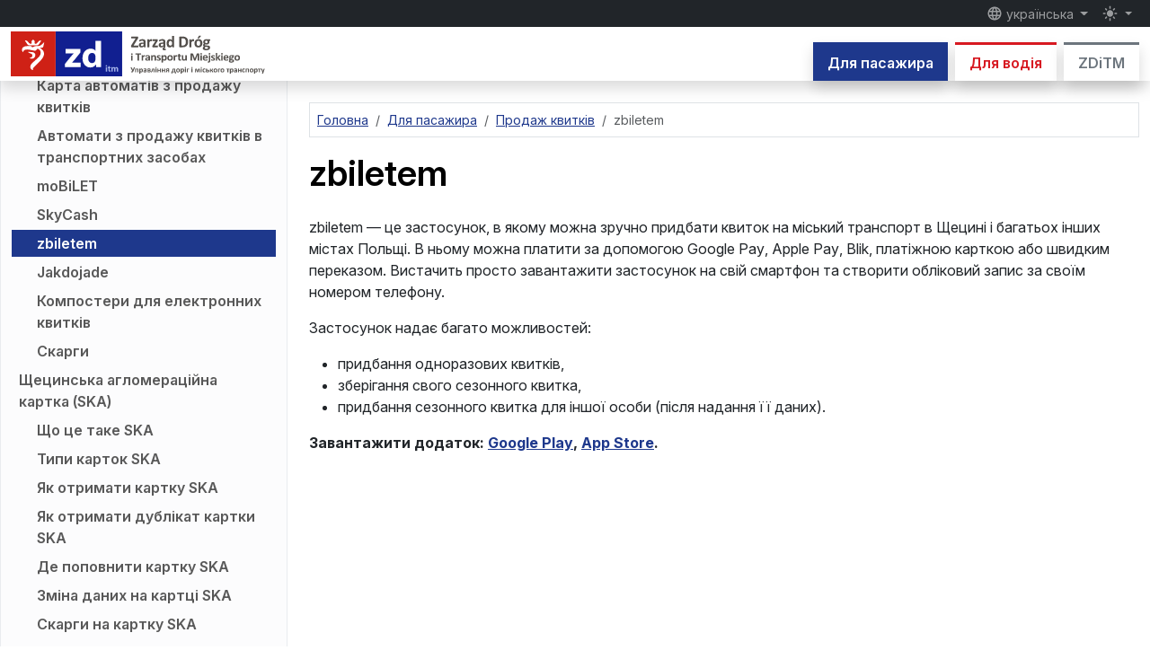

--- FILE ---
content_type: text/html; charset=UTF-8
request_url: https://www.zditm.szczecin.pl/uk/pasazyr/prodaz-kvytkiv/zbiletem
body_size: 10989
content:
<!DOCTYPE html>
<html lang="uk" prefix="og: http://ogp.me/ns#" class="h-100" data-bs-theme="auto">
<head>
    <script type="text/javascript" src="https://www.zditm.szczecin.pl/build/assets/theme-toggler-DYAClQRj.js" nonce="bzsOAvQmiZ1B4NW0OUVpyYqiX1MUMCpu" data-navigate-track="reload" blocking="render"></script>
    <meta charset="utf-8">
    <meta name="viewport" content="width=device-width, initial-scale=1">

    <link rel="apple-touch-icon" sizes="180x180" href="https://www.zditm.szczecin.pl/build/assets/apple-touch-icon-B3IrERv1.png">
    <link rel="icon" type="image/svg+xml" sizes="any" href="https://www.zditm.szczecin.pl/build/assets/favicon-DoACwVFv.svg">
    <link rel="icon" type="image/png" sizes="32x32" href="https://www.zditm.szczecin.pl/build/assets/favicon-32x32-CFtKhYm3.png">
    <link rel="icon" type="image/png" sizes="16x16" href="https://www.zditm.szczecin.pl/build/assets/favicon-16x16-CBsf3H0V.png">
    <link rel="manifest" href="https://www.zditm.szczecin.pl/site.webmanifest">
    <link rel="mask-icon" href="https://www.zditm.szczecin.pl/build/assets/safari-pinned-tab-CU8ZwQSY.svg" color="#e30613">
    <meta name="msapplication-TileColor" content="#6d6e71">
    <meta name="theme-color" media="(prefers-color-scheme: light)" content="#ffffff">
    <meta name="theme-color" media="(prefers-color-scheme: dark)" content="#252526">

    <meta property="og:site_name" content="ZDiTM Szczecin">
    <meta property="og:locale" content="uk">
            <meta property="og:description" content="zbiletem — це застосунок, в якому можна зручно придбати квиток на міський транспорт в Щецині і багатьох інших містах Польщі. В ньому можна платити за…">
        <meta name="description" content="zbiletem — це застосунок, в якому можна зручно придбати квиток на міський транспорт в Щецині і багатьох інших містах Польщі. В ньому можна платити за…">
                <meta property="og:title" content="zbiletem">
            <meta property="og:image" content="https://www.zditm.szczecin.pl/build/assets/og-zditm-logo-uk-kmcDtiEs.png">
        <meta property="og:image:width" content="1200">
        <meta property="og:image:height" content="630">
        <meta name="author" content="ZDiTM Szczecin">
                                <meta property="og:type" content="article">
                <meta property="og:url" content="https://www.zditm.szczecin.pl/uk/pasazyr/prodaz-kvytkiv/zbiletem">
                    <link rel="canonical" href="https://www.zditm.szczecin.pl/uk/pasazyr/prodaz-kvytkiv/zbiletem">
                                                <link rel="alternate" hreflang="pl" href="https://www.zditm.szczecin.pl/pl/pasazer/sprzedaz-biletow/zbiletem">
                <link rel="alternate" hreflang="en" href="https://www.zditm.szczecin.pl/en/passenger/ticket-sales/zbiletem">
                <link rel="alternate" hreflang="de" href="https://www.zditm.szczecin.pl/de/fahrgast/verkauf-der-fahrkarten/zbiletem">
                <link rel="alternate" hreflang="uk" href="https://www.zditm.szczecin.pl/uk/pasazyr/prodaz-kvytkiv/zbiletem">
                <link rel="alternate" hreflang="x-default" href="https://www.zditm.szczecin.pl/pl/pasazer/sprzedaz-biletow/zbiletem">
    
            <meta name="deklaracja-dostępności" content="https://www.zditm.szczecin.pl/uk/zditm/zaiava-pro-dostupnist">
    
            <link rel="alternate" type="application/atom+xml" href="https://www.zditm.szczecin.pl/uk/atom/novyny/pasazyr" title="Новини для пасажира">
                <link rel="alternate" type="application/atom+xml" href="https://www.zditm.szczecin.pl/uk/atom/novyny/vodiy" title="Новини для водія">
                <link rel="alternate" type="application/atom+xml" href="https://www.zditm.szczecin.pl/uk/atom/pereboyi" title="Перебої">
                
    <title> zbiletem —  ZDiTM Szczecin</title>

    <link rel="preload" as="style" href="https://www.zditm.szczecin.pl/build/assets/vendor-kWVbv8B-.css" nonce="bzsOAvQmiZ1B4NW0OUVpyYqiX1MUMCpu" /><link rel="preload" as="style" href="https://www.zditm.szczecin.pl/build/assets/app-BxHAxfQl.css" nonce="bzsOAvQmiZ1B4NW0OUVpyYqiX1MUMCpu" /><link rel="modulepreload" as="script" href="https://www.zditm.szczecin.pl/build/assets/app-DIxsY7kY.js" nonce="bzsOAvQmiZ1B4NW0OUVpyYqiX1MUMCpu" /><link rel="modulepreload" as="script" href="https://www.zditm.szczecin.pl/build/assets/vendor-BRSrVRvo.js" nonce="bzsOAvQmiZ1B4NW0OUVpyYqiX1MUMCpu" /><link rel="stylesheet" href="https://www.zditm.szczecin.pl/build/assets/vendor-kWVbv8B-.css" nonce="bzsOAvQmiZ1B4NW0OUVpyYqiX1MUMCpu" data-navigate-track="reload" /><link rel="stylesheet" href="https://www.zditm.szczecin.pl/build/assets/app-BxHAxfQl.css" nonce="bzsOAvQmiZ1B4NW0OUVpyYqiX1MUMCpu" data-navigate-track="reload" /><script type="module" src="https://www.zditm.szczecin.pl/build/assets/app-DIxsY7kY.js" nonce="bzsOAvQmiZ1B4NW0OUVpyYqiX1MUMCpu" data-navigate-track="reload"></script>    <!-- Livewire Styles --><style >[wire\:loading][wire\:loading], [wire\:loading\.delay][wire\:loading\.delay], [wire\:loading\.inline-block][wire\:loading\.inline-block], [wire\:loading\.inline][wire\:loading\.inline], [wire\:loading\.block][wire\:loading\.block], [wire\:loading\.flex][wire\:loading\.flex], [wire\:loading\.table][wire\:loading\.table], [wire\:loading\.grid][wire\:loading\.grid], [wire\:loading\.inline-flex][wire\:loading\.inline-flex] {display: none;}[wire\:loading\.delay\.none][wire\:loading\.delay\.none], [wire\:loading\.delay\.shortest][wire\:loading\.delay\.shortest], [wire\:loading\.delay\.shorter][wire\:loading\.delay\.shorter], [wire\:loading\.delay\.short][wire\:loading\.delay\.short], [wire\:loading\.delay\.default][wire\:loading\.delay\.default], [wire\:loading\.delay\.long][wire\:loading\.delay\.long], [wire\:loading\.delay\.longer][wire\:loading\.delay\.longer], [wire\:loading\.delay\.longest][wire\:loading\.delay\.longest] {display: none;}[wire\:offline][wire\:offline] {display: none;}[wire\:dirty]:not(textarea):not(input):not(select) {display: none;}:root {--livewire-progress-bar-color: #2299dd;}[x-cloak] {display: none !important;}[wire\:cloak] {display: none !important;}</style>

    <script type="application/ld+json">
    {
        "@context": "http://schema.org",
        "@type": "WebSite",
        "name": "ZDiTM Szczecin",
        "alternateName": "Zarząd Dróg i Transportu Miejskiego w Szczecinie",
        "url": "https://www.zditm.szczecin.pl"
    }
    </script>
    <script type="application/ld+json">
    {
        "@context": "http://schema.org",
        "@type": "Organization",
        "url": "https://www.zditm.szczecin.pl",
        "logo": "https://www.zditm.szczecin.pl/build/assets/zditm-logo-vertical-pl-B1JNwlea.png",
        "contactPoint": [{
            "@type": "ContactPoint",
            "telephone": "+48914800444",
            "contactType": "customer service"
        }],
        "sameAs": [
            "https://pl.wikipedia.org/wiki/Zarz%C4%85d_Dr%C3%B3g_i_Transportu_Miejskiego_w_Szczecinie",
            "https://www.wikidata.org/wiki/Q62534866"
        ]
    }
    </script>
</head>
<body class="fixed-header d-flex flex-column h-100">
    <div class="modal fade standard-modal" id="notificationsModal" tabindex="-1" aria-labelledby="notificationsModalTitle" aria-hidden="true">
        <div class="modal-dialog modal-dialog-centered modal-dialog-scrollable">
            <div class="modal-content">
                <div class="modal-header">
                    <h2 class="modal-title h5" id="notificationsModalTitle">Сповіщення</h2>
                    <button type="button" class="btn-close" data-bs-dismiss="modal" aria-label="Закрити"></button>
                </div>
                <div class="modal-body">
                    <p class="fw-bold">Завжди будьте в курсі подій!</p>

                    <p>Увімкніть сповіщення, щоб отримувати інформацію про новий вміст на сайті ZDiTM. Ми не будемо розсилати спам — ви визначаєте категорії вмісту, які вас цікавлять.</p>

                    <p>Ви будь-коли зможете ввімкнути або вимкнути сповіщення.</p>

                    <div id="pushEnabledInfo">
                        <p>Категорії вмісту:</p>

                                                    <div class="form-check form-switch">
                                <input class="form-check-input push-content-category" type="checkbox" role="switch" id="notificationsNewsPassengerUk" name="news_passenger_uk" value="1">
                                <label class="form-check-label" for="notificationsNewsPassengerUk">Новини для пасажира</label>
                            </div>
                        
                                                    <div class="form-check form-switch">
                                <input class="form-check-input push-content-category" type="checkbox" role="switch" id="notificationsNewsDriverUk" name="news_driver_uk" value="1">
                                <label class="form-check-label" for="notificationsNewsDriverUk">Новини для водія</label>
                            </div>
                        
                        
                                                    <div class="form-check form-switch">
                                <input class="form-check-input push-content-category" type="checkbox" role="switch" id="notificationsDisruptionsUk" name="disruptions_uk" value="1">
                                <label class="form-check-label" for="notificationsDisruptionsUk">Перебої</label>
                            </div>
                        
                        
                        
                        <div class="mt-3 d-none" id="pushInfoSelectContentCategories">
                            <div class="alert alert-warning text-center mb-0">
                                Перш ніж увімкнути сповіщення, виберіть принаймні одну категорію вмісту.
                            </div>
                        </div>

                        <div class="mt-3">
                            <button type="button" class="btn btn-success" id="pushSubscriptionButton">
                                <span id="pushEnableLabel"><svg class="material-icon" xmlns="http://www.w3.org/2000/svg" viewBox="0 0 24 24" fill="currentColor"><path d="M0 0h24v24H0V0z" fill="none"/><path d="M9 16.2L4.8 12l-1.4 1.4L9 19 21 7l-1.4-1.4L9 16.2z"/></svg> Увімкнути сповіщення</span>
                                <span id="pushDisableLabel" class="d-none"><svg class="material-icon" xmlns="http://www.w3.org/2000/svg" viewBox="0 0 24 24" fill="currentColor"><path d="M0 0h24v24H0V0z" fill="none"/><path d="M19 6.41L17.59 5 12 10.59 6.41 5 5 6.41 10.59 12 5 17.59 6.41 19 12 13.41 17.59 19 19 17.59 13.41 12 19 6.41z"/></svg> Вимкнути сповіщення</span>
                                <span id="pushComputingLabel" class="d-none"><span class="spinner-border spinner-border-sm" role="status" aria-hidden="true"></span> Будь ласка, зачекайте…</span>
                            </button>
                        </div>
                    </div>

                    <div class="alert alert-warning text-center mb-0 d-none" id="pushDeniedInfo">
                        Сповіщення не можна ввімкнути — ймовірно, їх заблоковано у вашому браузері.
                    </div>
                </div>
                <div class="modal-footer">
                    <button type="button" class="btn btn-secondary" data-bs-dismiss="modal">Закрити</button>
                </div>
            </div>
        </div>
    </div>

    <header class="d-print-none">
        <nav class="fixed-top shadow headroom-header">
            <div class="navbar navbar-expand bg-dark p-0 flex-column small" data-bs-theme="dark">
                <div id="navbarTopContainer" class="container-xxl d-none d-md-flex">
                    <div class="navbar-nav">
                        <a class="visually-hidden-focusable link-light" href="#pageContent">
                            перейти до основного вмісту
                        </a>
                    </div>

                    <div class="navbar-nav justify-content-end">
                        <div class="nav-item dropdown">
                            <button class="nav-link dropdown-toggle py-1" type="button" data-bs-toggle="dropdown" aria-expanded="false">
                                <svg class="material-icon" xmlns="http://www.w3.org/2000/svg" viewBox="0 0 24 24" fill="currentColor"><use href="#icon-5c1faa76c8f2ab9751101993f4178257"></use></svg>
                 українська
                            </button>

                            <ul class="dropdown-menu dropdown-menu-end locales" data-bs-theme="light">
                                <form action="https://www.zditm.szczecin.pl/uk/set-locale" method="POST">
                                                                            <li>
                                                                                            <input type="hidden" name="redirect_pl" value="https://www.zditm.szczecin.pl/pl/pasazer/sprzedaz-biletow/zbiletem">
                                            
                                            <button type="submit" name="locale" value="pl" class="dropdown-item
                                                                                        " lang="pl"
                                            >
                                                polski
                                            </button>
                                        </li>
                                                                            <li>
                                                                                            <input type="hidden" name="redirect_en" value="https://www.zditm.szczecin.pl/en/passenger/ticket-sales/zbiletem">
                                            
                                            <button type="submit" name="locale" value="en" class="dropdown-item
                                                                                        " lang="en"
                                            >
                                                English
                                            </button>
                                        </li>
                                                                            <li>
                                                                                            <input type="hidden" name="redirect_de" value="https://www.zditm.szczecin.pl/de/fahrgast/verkauf-der-fahrkarten/zbiletem">
                                            
                                            <button type="submit" name="locale" value="de" class="dropdown-item
                                                                                        " lang="de"
                                            >
                                                Deutsch
                                            </button>
                                        </li>
                                                                            <li>
                                                                                            <input type="hidden" name="redirect_uk" value="https://www.zditm.szczecin.pl/uk/pasazyr/prodaz-kvytkiv/zbiletem">
                                            
                                            <button type="submit" name="locale" value="uk" class="dropdown-item
                                                                                            active
                                                                                        " lang="uk"
                                                                                            aria-pressed="true"
                                            >
                                                українська
                                            </button>
                                        </li>
                                                                    </form>
                            </ul>
                        </div>

                                                    <span class="d-inline-block notifications-modal-button" data-bs-toggle="tooltip" title="сповіщення">
                                <button type="button" class="btn btn-link nav-link py-1" data-bs-toggle="modal" data-bs-target="#notificationsModal">
                                    <svg class="material-icon" xmlns="http://www.w3.org/2000/svg" viewBox="0 0 24 24" fill="currentColor"><use href="#icon-c6372d8f2d60c1299cc553e04dcc4ea8"></use></svg>
                <span class="visually-hidden"> сповіщення</span>
                                </button>
                            </span>
                        
                        <div class="nav-item dropdown">
                            <button class="nav-link dropdown-toggle py-1 theme-toggler" type="button" data-bs-toggle="dropdown" aria-expanded="false">
                                <svg class="material-icon theme-icon-active" xmlns="http://www.w3.org/2000/svg" enable-background="new 0 0 24 24" viewBox="0 0 24 24" fill="currentColor"><use href="#icon-7a5cebd76ae8d72176a5e69df8538600"></use></svg>
                <span class="visually-hidden"> перемкнути режим </span>
                            </button>

                            <ul class="dropdown-menu dropdown-menu-end themes" data-bs-theme="light">
                                <li>
                                    <button type="button" class="dropdown-item d-flex align-items-center" data-bs-theme-value="light" aria-pressed="false">
                                        <svg class="material-icon opacity-75 me-2" xmlns="http://www.w3.org/2000/svg" enable-background="new 0 0 24 24" viewBox="0 0 24 24" fill="currentColor"><use href="#icon-56590006f4b32f2cd5aa5967d46fdd20"></use></svg>
                                                        світлий режим
                                    </button>
                                </li>

                                <li>
                                    <button type="button" class="dropdown-item d-flex align-items-center" data-bs-theme-value="dark" aria-pressed="false">
                                        <svg class="material-icon opacity-75 me-2" xmlns="http://www.w3.org/2000/svg" enable-background="new 0 0 24 24" viewBox="0 0 24 24" fill="currentColor"><use href="#icon-7a5cebd76ae8d72176a5e69df8538600"></use></svg>
                                            темний режим
                                    </button>
                                </li>

                                <li>
                                    <button type="button" class="dropdown-item d-flex align-items-center active" data-bs-theme-value="auto" aria-pressed="true">
                                        <svg class="material-icon opacity-75 me-2" xmlns="http://www.w3.org/2000/svg" enable-background="new 0 0 24 24" viewBox="0 0 24 24" fill="currentColor"><use href="#icon-bf0f7eb8d711580f8c357bd65ebc9c65"></use></svg>
                                                        автоматичний режим
                                    </button>
                                </li>
                            </ul>
                        </div>
                    </div>
                </div>
            </div>

            <div class="navbar navbar-expand-md bg-body p-0 flex-column">
                <div class="container-xxl d-flex d-md-none small">
                    <a class="visually-hidden-focusable" href="#pageContent">
                        перейти до основного вмісту
                    </a>
                </div>

                <div class="container-xxl">
                    <a class="navbar-brand" href="https://www.zditm.szczecin.pl/uk">
                        <img src="https://www.zditm.szczecin.pl/build/assets/zditm-logo-color-uk-COuMCYqQ.svg" width="283" height="50" class="logo d-inline-light" alt="Управління доріг і міського транспорту в Щецині">
                        <img src="https://www.zditm.szczecin.pl/build/assets/zditm-logo-bw-uk-D9MbKbwu.svg" width="283" height="50" class="logo d-inline-dark" alt="Управління доріг і міського транспорту в Щецині">
                    </a>

                    <div class="d-none d-md-block align-self-end">
                        <div class="nav border-0 overflow-y-clip">
                                                            <a class="tab-link tab-link-section-passenger
                                                                    text-bg-section-passenger
                                                                shadow" href="https://www.zditm.szczecin.pl/uk/pasazyr"
                                                                    aria-current="true"
                                                                >Для пасажира</a>
                            
                                                            <a class="tab-link tab-link-section-driver
                                                                    link-section-driver bg-body
                                                                shadow ms-2" href="https://www.zditm.szczecin.pl/uk/vodiy"
                                                                >Для водія</a>
                            
                                                            <a class="tab-link tab-link-section-zditm
                                                                    link-section-zditm bg-body
                                                                shadow ms-2" href="https://www.zditm.szczecin.pl/uk/zditm"
                                                                >ZDiTM</a>
                                                    </div>
                    </div>

                    <button class="navbar-toggler" type="button" data-bs-toggle="offcanvas" data-bs-target="#sidebarMenu" aria-controls="sidebarMenu" aria-label="Меню">
                        <span class="navbar-toggler-icon"></span>
                    </button>
                </div>
            </div>
        </nav>

        <div class="offcanvas offcanvas-end sidebar" tabindex="-1" id="sidebarMenu" aria-labelledby="sidebarMenuTitle">
            <div class="offcanvas-header">
                <h2 class="h5 offcanvas-title" id="sidebarMenuTitle">Меню</h2>
                <button type="button" class="btn-close text-reset" data-bs-dismiss="offcanvas" aria-label="Закрити"></button>
            </div>

            <nav class="offcanvas-body offcanvas-menu">
                <div class="d-flex flex-row justify-content-between icons-bar">
                    <div class="dropdown align-self-center">
                        <button class="nav-link dropdown-toggle" type="button" data-bs-toggle="dropdown" aria-expanded="false">
                            <svg class="material-icon" xmlns="http://www.w3.org/2000/svg" viewBox="0 0 24 24" fill="currentColor"><use href="#icon-5c1faa76c8f2ab9751101993f4178257"></use></svg>
     українська
                        </button>

                        <ul class="dropdown-menu locales" data-bs-theme="light">
                            <form action="https://www.zditm.szczecin.pl/uk/set-locale" method="POST">
                                                                    <li>
                                                                                    <input type="hidden" name="redirect_pl" value="https://www.zditm.szczecin.pl/pl/pasazer/sprzedaz-biletow/zbiletem">
                                        
                                        <button type="submit" name="locale" value="pl" class="dropdown-item
                                                                                " lang="pl"
                                        >
                                            polski
                                        </button>
                                    </li>
                                                                    <li>
                                                                                    <input type="hidden" name="redirect_en" value="https://www.zditm.szczecin.pl/en/passenger/ticket-sales/zbiletem">
                                        
                                        <button type="submit" name="locale" value="en" class="dropdown-item
                                                                                " lang="en"
                                        >
                                            English
                                        </button>
                                    </li>
                                                                    <li>
                                                                                    <input type="hidden" name="redirect_de" value="https://www.zditm.szczecin.pl/de/fahrgast/verkauf-der-fahrkarten/zbiletem">
                                        
                                        <button type="submit" name="locale" value="de" class="dropdown-item
                                                                                " lang="de"
                                        >
                                            Deutsch
                                        </button>
                                    </li>
                                                                    <li>
                                                                                    <input type="hidden" name="redirect_uk" value="https://www.zditm.szczecin.pl/uk/pasazyr/prodaz-kvytkiv/zbiletem">
                                        
                                        <button type="submit" name="locale" value="uk" class="dropdown-item
                                                                                    active
                                                                                " lang="uk"
                                                                                    aria-pressed="true"
                                        >
                                            українська
                                        </button>
                                    </li>
                                                            </form>
                        </ul>
                    </div>

                                            <span class="d-inline-block notifications-modal-button" data-bs-toggle="tooltip" title="сповіщення">
                            <button type="button" class="btn btn-link align-self-center" data-bs-toggle="modal" data-bs-target="#notificationsModal">
                                <svg class="material-icon" xmlns="http://www.w3.org/2000/svg" viewBox="0 0 24 24" fill="currentColor"><use href="#icon-c6372d8f2d60c1299cc553e04dcc4ea8"></use></svg>
    <span class="visually-hidden"> сповіщення</span>
                            </button>
                        </span>
                    
                    <div class="dropdown align-self-center">
                        <button class="nav-link dropdown-toggle py-1 theme-toggler" type="button" data-bs-toggle="dropdown" aria-expanded="false">
                            <svg class="material-icon theme-icon-active" xmlns="http://www.w3.org/2000/svg" enable-background="new 0 0 24 24" viewBox="0 0 24 24" fill="currentColor"><use href="#icon-7a5cebd76ae8d72176a5e69df8538600"></use></svg>
    <span class="visually-hidden"> перемкнути режим </span>
                        </button>

                        <ul class="dropdown-menu dropdown-menu-end themes" data-bs-theme="light">
                            <li>
                                <button type="button" class="dropdown-item d-flex align-items-center" data-bs-theme-value="light" aria-pressed="false">
                                    <svg class="material-icon opacity-75 me-2" xmlns="http://www.w3.org/2000/svg" enable-background="new 0 0 24 24" viewBox="0 0 24 24" fill="currentColor"><use href="#icon-56590006f4b32f2cd5aa5967d46fdd20"></use></svg>
                                        світлий режим
                                </button>
                            </li>

                            <li>
                                <button type="button" class="dropdown-item d-flex align-items-center" data-bs-theme-value="dark" aria-pressed="false">
                                    <svg class="material-icon opacity-75 me-2" xmlns="http://www.w3.org/2000/svg" enable-background="new 0 0 24 24" viewBox="0 0 24 24" fill="currentColor"><use href="#icon-7a5cebd76ae8d72176a5e69df8538600"></use></svg>
                                        темний режим
                                </button>
                            </li>

                            <li>
                                <button type="button" class="dropdown-item d-flex align-items-center active" data-bs-theme-value="auto" aria-pressed="true">
                                    <svg class="material-icon opacity-75 me-2" xmlns="http://www.w3.org/2000/svg" enable-background="new 0 0 24 24" viewBox="0 0 24 24" fill="currentColor"><use href="#icon-bf0f7eb8d711580f8c357bd65ebc9c65"></use></svg>
                                        автоматичний режим
                                </button>
                            </li>
                        </ul>
                    </div>
                </div>

                <hr>

                <ul class="list-unstyled my-0 menu">
                        <li class="d-grid">
                                    <a class="tab-link link-section-passenger tab-link-section-passenger bg-body shadow text-center btn-toggle px-3 py-2" data-bs-toggle="collapse" href="#passengerMenuCollapse6917db43807b9" role="button"
                                            aria-expanded="true"
                                        aria-controls="passengerMenuCollapse6917db43807b9">
                                                        Для пасажира
                                
                        <svg class="material-icon" xmlns="http://www.w3.org/2000/svg" enable-background="new 0 0 24 24" viewBox="0 0 24 24" fill="currentColor"><use href="#icon-d42c8cfb023853690eaafb5e046e5b23"></use></svg>
                                    </a>
                
                                    <div class="collapse
                                            show
                                        " id="passengerMenuCollapse6917db43807b9">
                
                                            <ul class="list-unstyled menu-items
                                                    mt-2
                        
                                                    mb-3
                                                ">
                                                            <li>
                                            <a href="https://www.zditm.szczecin.pl/uk/pasazyr/novyny" class="menu-item
                                        "
                                        >Новини</a>
                                
                    <ul class="list-unstyled">
                                                            <li>
                            <a href="https://www.zditm.szczecin.pl/uk/pasazyr/novyny/arkhiv" class="menu-item
                                                        "
                                                        >Архів</a>
                        </li>
                                    
                            </ul>
            </li>
                                                            <li>
                                            <a href="https://www.zditm.szczecin.pl/uk/pasazyr/rozklad-rukhu" class="menu-item
                                        "
                                        >Розклад руху</a>
                                
                    <ul class="list-unstyled">
                                                            <li>
                            <a href="https://www.zditm.szczecin.pl/uk/pasazyr/rozklad-rukhu/za-marshrutamy" class="menu-item
                                                        "
                                                        >Розклад руху за маршрутами</a>
                        </li>
                                            <li>
                            <a href="https://www.zditm.szczecin.pl/uk/pasazyr/rozklad-rukhu/za-zupynkamy" class="menu-item
                                                        "
                                                        >Розклад руху за зупинками</a>
                        </li>
                                            <li>
                            <a href="https://www.zditm.szczecin.pl/uk/pasazyr/rozklad-rukhu/planuyte-podoroz" class="menu-item
                                                        "
                                                        >Плануйте подорож</a>
                        </li>
                                            <li>
                            <a href="https://www.zditm.szczecin.pl/uk/pasazyr/rozklad-rukhu/transport-za-vymohoiu" class="menu-item
                                                        "
                                                        >Транспорт за вимогою</a>
                        </li>
                                            <li>
                            <a href="https://www.zditm.szczecin.pl/uk/pasazyr/rozklad-rukhu/karta-zupynok-ta-transportnykh-zasobiv" class="menu-item
                                                        "
                                                        >Карта зупинок та транспортних засобів</a>
                        </li>
                                    
                            </ul>
            </li>
                                                            <li>
                                            <a href="https://www.zditm.szczecin.pl/uk/pasazyr/pereboyi" class="menu-item
                                        "
                                        >Перебої</a>
                                
                    <ul class="list-unstyled">
                                                            <li>
                            <a href="https://www.zditm.szczecin.pl/uk/pasazyr/pereboyi/skasovani-kursy" class="menu-item
                                                        "
                                                        >Скасовані курси</a>
                        </li>
                                            <li>
                            <a href="https://www.zditm.szczecin.pl/uk/pasazyr/pereboyi/inshyy" class="menu-item
                                                        "
                                                        >Інші перебої</a>
                        </li>
                                    
                            </ul>
            </li>
                                                            <li>
                                            <a href="https://www.zditm.szczecin.pl/uk/pasazyr/marshruty" class="menu-item
                                        "
                                        >Маршрути</a>
                                
            </li>
                                                            <li>
                                            <a href="https://www.zditm.szczecin.pl/uk/pasazyr/skhemy-merezi" class="menu-item
                                        "
                                        >Схеми мережі</a>
                                
            </li>
                                                            <li>
                        <a href="https://www.zditm.szczecin.pl/uk/pasazyr/park-ride" class="menu-item
                                "
                                >Park &amp; Ride</a>
                
            </li>
                                                            <li>
                        <a href="https://www.zditm.szczecin.pl/uk/pasazyr/miska-mobilna-kartka-shchetsyn" class="menu-item
                                "
                                >Міська мобільна картка Щецин</a>
                
            </li>
                                                            <li>
                                            <a href="https://www.zditm.szczecin.pl/uk/pasazyr/kvytky-i-oplaty" class="menu-item
                                        "
                                        >Квитки і оплати</a>
                
                
                    <ul class="list-unstyled">
                
                                                            <li>
                        <a href="https://www.zditm.szczecin.pl/uk/pasazyr/kvytky-i-oplaty/odnorazovi-kvytky" class="menu-item
                                "
                                >Одноразові квитки</a>
                
            </li>
                                            <li>
                        <a href="https://www.zditm.szczecin.pl/uk/pasazyr/kvytky-i-oplaty/sezonni-kvytky" class="menu-item
                                "
                                >Сезонні квитки</a>
                
            </li>
                                            <li>
                        <a href="https://www.zditm.szczecin.pl/uk/pasazyr/kvytky-i-oplaty/pilhy-ta-zvilnennia" class="menu-item
                                "
                                >Пільги та звільнення</a>
                
            </li>
                                            <li>
                        <a href="https://www.zditm.szczecin.pl/uk/pasazyr/kvytky-i-oplaty/bezkoshtovnyy-proyizd-dlia-uchniv" class="menu-item
                                "
                                >Безкоштовний проїзд для учнів</a>
                
            </li>
                                            <li>
                        <a href="https://www.zditm.szczecin.pl/uk/pasazyr/kvytky-i-oplaty/perevezennia-bahazu" class="menu-item
                                "
                                >Перевезення багажу</a>
                
            </li>
                                            <li>
                        <a href="https://www.zditm.szczecin.pl/uk/pasazyr/kvytky-i-oplaty/perevezennia-tvaryn" class="menu-item
                                "
                                >Перевезення тварин</a>
                
            </li>
                                            <li>
                        <a href="https://www.zditm.szczecin.pl/uk/pasazyr/kvytky-i-oplaty/dodatkovi-oplaty" class="menu-item
                                "
                                >Додаткові оплати</a>
                
            </li>
                                                </ul>
            </li>
                                                            <li>
                                            <a href="https://www.zditm.szczecin.pl/uk/pasazyr/prodaz-kvytkiv" class="menu-item
                                        "
                                        >Продаж квитків</a>
                
                
                    <ul class="list-unstyled">
                
                                                            <li>
                                            <a href="https://www.zditm.szczecin.pl/uk/pasazyr/prodaz-kvytkiv/kasy-prodazu-kvytkiv" class="menu-item
                                        "
                                        >Каси продажу квитків</a>
                                
            </li>
                                            <li>
                        <a href="https://www.zditm.szczecin.pl/uk/pasazyr/prodaz-kvytkiv/statsionarni-avtomaty-z-prodazu-kvytkiv" class="menu-item
                                "
                                >Стаціонарні автомати з продажу квитків</a>
                
            </li>
                                            <li>
                                            <a href="https://www.zditm.szczecin.pl/uk/pasazyr/prodaz-kvytkiv/karta-avtomativ-z-prodazu-kvytkiv" class="menu-item
                                        "
                                        >Карта автоматів з продажу квитків</a>
                                
            </li>
                                            <li>
                        <a href="https://www.zditm.szczecin.pl/uk/pasazyr/prodaz-kvytkiv/avtomaty-z-prodazu-kvytkiv-v-transportnykh-zasobakh" class="menu-item
                                "
                                >Автомати з продажу квитків в транспортних засобах</a>
                
            </li>
                                            <li>
                        <a href="https://www.zditm.szczecin.pl/uk/pasazyr/prodaz-kvytkiv/mobilet" class="menu-item
                                "
                                >moBiLET</a>
                
            </li>
                                            <li>
                        <a href="https://www.zditm.szczecin.pl/uk/pasazyr/prodaz-kvytkiv/skycash" class="menu-item
                                "
                                >SkyCash</a>
                
            </li>
                                            <li>
                        <a href="https://www.zditm.szczecin.pl/uk/pasazyr/prodaz-kvytkiv/zbiletem" class="menu-item
                                    text-bg-section-passenger
                                "
                                    aria-current="page"
                                >zbiletem</a>
                
            </li>
                                            <li>
                        <a href="https://www.zditm.szczecin.pl/uk/pasazyr/prodaz-kvytkiv/jakdojade" class="menu-item
                                "
                                >Jakdojade</a>
                
            </li>
                                            <li>
                        <a href="https://www.zditm.szczecin.pl/uk/pasazyr/prodaz-kvytkiv/kompostery" class="menu-item
                                "
                                >Компостери для електронних квитків</a>
                
            </li>
                                            <li>
                        <a href="https://www.zditm.szczecin.pl/uk/pasazyr/prodaz-kvytkiv/skarhy" class="menu-item
                                "
                                >Скарги</a>
                
            </li>
                                                </ul>
            </li>
                                                            <li>
                                            <a href="https://www.zditm.szczecin.pl/uk/pasazyr/shchetsynska-ahlomeratsiyna-kartka" class="menu-item
                                        "
                                        >Щецинська агломераційна картка (SKA)</a>
                
                
                    <ul class="list-unstyled">
                
                                                            <li>
                        <a href="https://www.zditm.szczecin.pl/uk/pasazyr/shchetsynska-ahlomeratsiyna-kartka/shcho-tse-take-ska" class="menu-item
                                "
                                >Що це таке SKA</a>
                
            </li>
                                            <li>
                        <a href="https://www.zditm.szczecin.pl/uk/pasazyr/shchetsynska-ahlomeratsiyna-kartka/typy-kartok-ska" class="menu-item
                                "
                                >Типи карток SKA</a>
                
            </li>
                                            <li>
                        <a href="https://www.zditm.szczecin.pl/uk/pasazyr/shchetsynska-ahlomeratsiyna-kartka/iak-otrymaty-kartku-ska" class="menu-item
                                "
                                >Як отримати картку SKA</a>
                
            </li>
                                            <li>
                        <a href="https://www.zditm.szczecin.pl/uk/pasazyr/shchetsynska-ahlomeratsiyna-kartka/iak-otrymaty-dublikat-kartky-ska" class="menu-item
                                "
                                >Як отримати дублікат картки SKA</a>
                
            </li>
                                            <li>
                        <a href="https://www.zditm.szczecin.pl/uk/pasazyr/shchetsynska-ahlomeratsiyna-kartka/de-popovnyty-kartku-ska" class="menu-item
                                "
                                >Де поповнити картку SKA</a>
                
            </li>
                                            <li>
                        <a href="https://www.zditm.szczecin.pl/uk/pasazyr/shchetsynska-ahlomeratsiyna-kartka/zmina-danykh-na-karttsi-ska" class="menu-item
                                "
                                >Зміна даних на картці SKA</a>
                
            </li>
                                            <li>
                        <a href="https://www.zditm.szczecin.pl/uk/pasazyr/shchetsynska-ahlomeratsiyna-kartka/skarhy-na-kartku-ska" class="menu-item
                                "
                                >Скарги на картку SKA</a>
                
            </li>
                                            <li>
                        <a href="https://ska.zditm.szczecin.pl/eltic/Account/Login.aspx" class="menu-item"
                                >Квиток он-лайн</a>
                
            </li>
                                                </ul>
            </li>
                                                            <li>
                        <a href="https://www.zditm.szczecin.pl/uk/pasazyr/shchetsynska-rodynna-kartka" class="menu-item
                                "
                                >Щецинська родинна картка</a>
                
            </li>
                                                            <li>
                        <a href="https://visitszczecin.eu/pl/25-szczecinska-karta-turystyczna" class="menu-item"
                                >Щецинська туристична картка</a>
                
            </li>
                                                    </ul>
                    
                                    </div>
                            </li>
                                <li class="d-grid">
                                    <a class="tab-link link-section-driver tab-link-section-driver bg-body shadow text-center btn-toggle px-3 py-2" data-bs-toggle="collapse" href="#driverMenuCollapse6917db43807b9" role="button"
                                            aria-expanded="false"
                                        aria-controls="driverMenuCollapse6917db43807b9">
                                                        Для водія
                                
                        <svg class="material-icon" xmlns="http://www.w3.org/2000/svg" enable-background="new 0 0 24 24" viewBox="0 0 24 24" fill="currentColor"><use href="#icon-d42c8cfb023853690eaafb5e046e5b23"></use></svg>
                        </a>
                
                                    <div class="collapse
                                        " id="driverMenuCollapse6917db43807b9">
                
                                            <ul class="list-unstyled menu-items
                                                    mt-2
                        
                                                    mb-3
                                                ">
                                                            <li>
                                            <a href="https://www.zditm.szczecin.pl/uk/vodiy/novyny" class="menu-item
                                        "
                                        >Новини</a>
                                
                    <ul class="list-unstyled">
                                                            <li>
                            <a href="https://www.zditm.szczecin.pl/uk/vodiy/novyny/arkhiv" class="menu-item
                                                        "
                                                        >Архів</a>
                        </li>
                                    
                            </ul>
            </li>
                                                            <li>
                        <a href="https://spp.szczecin.pl/" class="menu-item"
                                >Зона платного паркування</a>
                
            </li>
                                                            <li>
                        <a href="https://www.zditm.szczecin.pl/uk/pasazyr/park-ride" class="menu-item"
                                >Park &amp; Ride</a>
                
            </li>
                                                            <li>
                        <a href="https://www.zditm.szczecin.pl/uk/vodiy/povernennia-evakuyovanykh-transportnykh-zasobiv" class="menu-item
                                "
                                >Повернення евакуйованих транспортних засобів</a>
                
            </li>
                                                    </ul>
                    
                                    </div>
                            </li>
                                <li class="d-grid">
                                    <a class="tab-link link-section-zditm tab-link-section-zditm bg-body shadow text-center btn-toggle px-3 py-2" data-bs-toggle="collapse" href="#zditmMenuCollapse6917db43807b9" role="button"
                                            aria-expanded="false"
                                        aria-controls="zditmMenuCollapse6917db43807b9">
                                                        ZDiTM
                                
                        <svg class="material-icon" xmlns="http://www.w3.org/2000/svg" enable-background="new 0 0 24 24" viewBox="0 0 24 24" fill="currentColor"><use href="#icon-d42c8cfb023853690eaafb5e046e5b23"></use></svg>
                        </a>
                
                                    <div class="collapse
                                        " id="zditmMenuCollapse6917db43807b9">
                
                                            <ul class="list-unstyled menu-items
                                                    mt-2
                        
                                                ">
                                                            <li>
                        <a href="https://www.zditm.szczecin.pl/uk/zditm/zaiava-pro-dostupnist" class="menu-item
                                "
                                >Заява про доступність</a>
                
            </li>
                                                            <li>
                                            <a href="https://www.zditm.szczecin.pl/uk/zditm/dlia-rozrobnykiv" class="menu-item
                                        "
                                        >Для розробників</a>
                
                
                    <ul class="list-unstyled">
                
                                                            <li>
                        <a href="https://www.zditm.szczecin.pl/uk/zditm/dlia-rozrobnykiv/gtfs" class="menu-item
                                "
                                >GTFS</a>
                
            </li>
                                            <li>
                        <a href="https://www.zditm.szczecin.pl/uk/zditm/dlia-rozrobnykiv/api-zupynky" class="menu-item
                                "
                                >API — зупинки</a>
                
            </li>
                                            <li>
                        <a href="https://www.zditm.szczecin.pl/uk/zditm/dlia-rozrobnykiv/api-marshruty" class="menu-item
                                "
                                >API — маршрути</a>
                
            </li>
                                            <li>
                        <a href="https://www.zditm.szczecin.pl/uk/zditm/dlia-rozrobnykiv/api-trayektoriia-marshrutu" class="menu-item
                                "
                                >API — траєкторія маршруту</a>
                
            </li>
                                            <li>
                        <a href="https://www.zditm.szczecin.pl/uk/zditm/dlia-rozrobnykiv/api-transportni-zasoby" class="menu-item
                                "
                                >API — транспортні засоби</a>
                
            </li>
                                            <li>
                        <a href="https://www.zditm.szczecin.pl/uk/zditm/dlia-rozrobnykiv/api-tablo-vidpravlen" class="menu-item
                                "
                                >API — табло відправлень</a>
                
            </li>
                                            <li>
                        <a href="https://www.zditm.szczecin.pl/uk/zditm/dlia-rozrobnykiv/api-opysy-zmin-u-rozkladi-rukhu" class="menu-item
                                "
                                >API — описи змін у розкладі руху</a>
                
            </li>
                                            <li>
                        <a href="https://www.zditm.szczecin.pl/uk/zditm/dlia-rozrobnykiv/api-kasy-z-prodazu-kvytkiv" class="menu-item
                                "
                                >API — каси з продажу квитків</a>
                
            </li>
                                            <li>
                        <a href="https://www.zditm.szczecin.pl/uk/zditm/dlia-rozrobnykiv/api-statsionarni-kvytkomaty" class="menu-item
                                "
                                >API — стаціонарні квиткомати</a>
                
            </li>
                                                </ul>
            </li>
                                                    </ul>
                    
                                    </div>
                            </li>
            </ul>
            </nav>
        </div>
    </header>

        <div class="container-xxl">
        <div class="row">
            <nav class="col-md-4 col-lg-3 position-sticky d-none d-md-block bg-light-subtle sidebar sidebar-sticky border-start border-end d-print-none">
                <div class="my-4 pb-5">
                    <ul class="list-unstyled my-0 menu">
                        <li class="d-grid">
                
                
                                            <ul class="list-unstyled menu-items
                        
                                                ">
                                                            <li>
                                            <a href="https://www.zditm.szczecin.pl/uk/pasazyr/novyny" class="menu-item
                                        "
                                        >Новини</a>
                                
                    <ul class="list-unstyled">
                                                            <li>
                            <a href="https://www.zditm.szczecin.pl/uk/pasazyr/novyny/arkhiv" class="menu-item
                                                        "
                                                        >Архів</a>
                        </li>
                                    
                            </ul>
            </li>
                                                            <li>
                                            <a href="https://www.zditm.szczecin.pl/uk/pasazyr/rozklad-rukhu" class="menu-item
                                        "
                                        >Розклад руху</a>
                                
                    <ul class="list-unstyled">
                                                            <li>
                            <a href="https://www.zditm.szczecin.pl/uk/pasazyr/rozklad-rukhu/za-marshrutamy" class="menu-item
                                                        "
                                                        >Розклад руху за маршрутами</a>
                        </li>
                                            <li>
                            <a href="https://www.zditm.szczecin.pl/uk/pasazyr/rozklad-rukhu/za-zupynkamy" class="menu-item
                                                        "
                                                        >Розклад руху за зупинками</a>
                        </li>
                                            <li>
                            <a href="https://www.zditm.szczecin.pl/uk/pasazyr/rozklad-rukhu/planuyte-podoroz" class="menu-item
                                                        "
                                                        >Плануйте подорож</a>
                        </li>
                                            <li>
                            <a href="https://www.zditm.szczecin.pl/uk/pasazyr/rozklad-rukhu/transport-za-vymohoiu" class="menu-item
                                                        "
                                                        >Транспорт за вимогою</a>
                        </li>
                                            <li>
                            <a href="https://www.zditm.szczecin.pl/uk/pasazyr/rozklad-rukhu/karta-zupynok-ta-transportnykh-zasobiv" class="menu-item
                                                        "
                                                        >Карта зупинок та транспортних засобів</a>
                        </li>
                                    
                            </ul>
            </li>
                                                            <li>
                                            <a href="https://www.zditm.szczecin.pl/uk/pasazyr/pereboyi" class="menu-item
                                        "
                                        >Перебої</a>
                                
                    <ul class="list-unstyled">
                                                            <li>
                            <a href="https://www.zditm.szczecin.pl/uk/pasazyr/pereboyi/skasovani-kursy" class="menu-item
                                                        "
                                                        >Скасовані курси</a>
                        </li>
                                            <li>
                            <a href="https://www.zditm.szczecin.pl/uk/pasazyr/pereboyi/inshyy" class="menu-item
                                                        "
                                                        >Інші перебої</a>
                        </li>
                                    
                            </ul>
            </li>
                                                            <li>
                                            <a href="https://www.zditm.szczecin.pl/uk/pasazyr/marshruty" class="menu-item
                                        "
                                        >Маршрути</a>
                                
            </li>
                                                            <li>
                                            <a href="https://www.zditm.szczecin.pl/uk/pasazyr/skhemy-merezi" class="menu-item
                                        "
                                        >Схеми мережі</a>
                                
            </li>
                                                            <li>
                        <a href="https://www.zditm.szczecin.pl/uk/pasazyr/park-ride" class="menu-item
                                "
                                >Park &amp; Ride</a>
                
            </li>
                                                            <li>
                        <a href="https://www.zditm.szczecin.pl/uk/pasazyr/miska-mobilna-kartka-shchetsyn" class="menu-item
                                "
                                >Міська мобільна картка Щецин</a>
                
            </li>
                                                            <li>
                                            <a href="https://www.zditm.szczecin.pl/uk/pasazyr/kvytky-i-oplaty" class="menu-item
                                        "
                                        >Квитки і оплати</a>
                
                
                    <ul class="list-unstyled">
                
                                                            <li>
                        <a href="https://www.zditm.szczecin.pl/uk/pasazyr/kvytky-i-oplaty/odnorazovi-kvytky" class="menu-item
                                "
                                >Одноразові квитки</a>
                
            </li>
                                            <li>
                        <a href="https://www.zditm.szczecin.pl/uk/pasazyr/kvytky-i-oplaty/sezonni-kvytky" class="menu-item
                                "
                                >Сезонні квитки</a>
                
            </li>
                                            <li>
                        <a href="https://www.zditm.szczecin.pl/uk/pasazyr/kvytky-i-oplaty/pilhy-ta-zvilnennia" class="menu-item
                                "
                                >Пільги та звільнення</a>
                
            </li>
                                            <li>
                        <a href="https://www.zditm.szczecin.pl/uk/pasazyr/kvytky-i-oplaty/bezkoshtovnyy-proyizd-dlia-uchniv" class="menu-item
                                "
                                >Безкоштовний проїзд для учнів</a>
                
            </li>
                                            <li>
                        <a href="https://www.zditm.szczecin.pl/uk/pasazyr/kvytky-i-oplaty/perevezennia-bahazu" class="menu-item
                                "
                                >Перевезення багажу</a>
                
            </li>
                                            <li>
                        <a href="https://www.zditm.szczecin.pl/uk/pasazyr/kvytky-i-oplaty/perevezennia-tvaryn" class="menu-item
                                "
                                >Перевезення тварин</a>
                
            </li>
                                            <li>
                        <a href="https://www.zditm.szczecin.pl/uk/pasazyr/kvytky-i-oplaty/dodatkovi-oplaty" class="menu-item
                                "
                                >Додаткові оплати</a>
                
            </li>
                                                </ul>
            </li>
                                                            <li>
                                            <a href="https://www.zditm.szczecin.pl/uk/pasazyr/prodaz-kvytkiv" class="menu-item
                                        "
                                        >Продаж квитків</a>
                
                
                    <ul class="list-unstyled">
                
                                                            <li>
                                            <a href="https://www.zditm.szczecin.pl/uk/pasazyr/prodaz-kvytkiv/kasy-prodazu-kvytkiv" class="menu-item
                                        "
                                        >Каси продажу квитків</a>
                                
            </li>
                                            <li>
                        <a href="https://www.zditm.szczecin.pl/uk/pasazyr/prodaz-kvytkiv/statsionarni-avtomaty-z-prodazu-kvytkiv" class="menu-item
                                "
                                >Стаціонарні автомати з продажу квитків</a>
                
            </li>
                                            <li>
                                            <a href="https://www.zditm.szczecin.pl/uk/pasazyr/prodaz-kvytkiv/karta-avtomativ-z-prodazu-kvytkiv" class="menu-item
                                        "
                                        >Карта автоматів з продажу квитків</a>
                                
            </li>
                                            <li>
                        <a href="https://www.zditm.szczecin.pl/uk/pasazyr/prodaz-kvytkiv/avtomaty-z-prodazu-kvytkiv-v-transportnykh-zasobakh" class="menu-item
                                "
                                >Автомати з продажу квитків в транспортних засобах</a>
                
            </li>
                                            <li>
                        <a href="https://www.zditm.szczecin.pl/uk/pasazyr/prodaz-kvytkiv/mobilet" class="menu-item
                                "
                                >moBiLET</a>
                
            </li>
                                            <li>
                        <a href="https://www.zditm.szczecin.pl/uk/pasazyr/prodaz-kvytkiv/skycash" class="menu-item
                                "
                                >SkyCash</a>
                
            </li>
                                            <li>
                        <a href="https://www.zditm.szczecin.pl/uk/pasazyr/prodaz-kvytkiv/zbiletem" class="menu-item
                                    text-bg-section-passenger
                                "
                                    aria-current="page"
                                >zbiletem</a>
                
            </li>
                                            <li>
                        <a href="https://www.zditm.szczecin.pl/uk/pasazyr/prodaz-kvytkiv/jakdojade" class="menu-item
                                "
                                >Jakdojade</a>
                
            </li>
                                            <li>
                        <a href="https://www.zditm.szczecin.pl/uk/pasazyr/prodaz-kvytkiv/kompostery" class="menu-item
                                "
                                >Компостери для електронних квитків</a>
                
            </li>
                                            <li>
                        <a href="https://www.zditm.szczecin.pl/uk/pasazyr/prodaz-kvytkiv/skarhy" class="menu-item
                                "
                                >Скарги</a>
                
            </li>
                                                </ul>
            </li>
                                                            <li>
                                            <a href="https://www.zditm.szczecin.pl/uk/pasazyr/shchetsynska-ahlomeratsiyna-kartka" class="menu-item
                                        "
                                        >Щецинська агломераційна картка (SKA)</a>
                
                
                    <ul class="list-unstyled">
                
                                                            <li>
                        <a href="https://www.zditm.szczecin.pl/uk/pasazyr/shchetsynska-ahlomeratsiyna-kartka/shcho-tse-take-ska" class="menu-item
                                "
                                >Що це таке SKA</a>
                
            </li>
                                            <li>
                        <a href="https://www.zditm.szczecin.pl/uk/pasazyr/shchetsynska-ahlomeratsiyna-kartka/typy-kartok-ska" class="menu-item
                                "
                                >Типи карток SKA</a>
                
            </li>
                                            <li>
                        <a href="https://www.zditm.szczecin.pl/uk/pasazyr/shchetsynska-ahlomeratsiyna-kartka/iak-otrymaty-kartku-ska" class="menu-item
                                "
                                >Як отримати картку SKA</a>
                
            </li>
                                            <li>
                        <a href="https://www.zditm.szczecin.pl/uk/pasazyr/shchetsynska-ahlomeratsiyna-kartka/iak-otrymaty-dublikat-kartky-ska" class="menu-item
                                "
                                >Як отримати дублікат картки SKA</a>
                
            </li>
                                            <li>
                        <a href="https://www.zditm.szczecin.pl/uk/pasazyr/shchetsynska-ahlomeratsiyna-kartka/de-popovnyty-kartku-ska" class="menu-item
                                "
                                >Де поповнити картку SKA</a>
                
            </li>
                                            <li>
                        <a href="https://www.zditm.szczecin.pl/uk/pasazyr/shchetsynska-ahlomeratsiyna-kartka/zmina-danykh-na-karttsi-ska" class="menu-item
                                "
                                >Зміна даних на картці SKA</a>
                
            </li>
                                            <li>
                        <a href="https://www.zditm.szczecin.pl/uk/pasazyr/shchetsynska-ahlomeratsiyna-kartka/skarhy-na-kartku-ska" class="menu-item
                                "
                                >Скарги на картку SKA</a>
                
            </li>
                                            <li>
                        <a href="https://ska.zditm.szczecin.pl/eltic/Account/Login.aspx" class="menu-item"
                                >Квиток он-лайн</a>
                
            </li>
                                                </ul>
            </li>
                                                            <li>
                        <a href="https://www.zditm.szczecin.pl/uk/pasazyr/shchetsynska-rodynna-kartka" class="menu-item
                                "
                                >Щецинська родинна картка</a>
                
            </li>
                                                            <li>
                        <a href="https://visitszczecin.eu/pl/25-szczecinska-karta-turystyczna" class="menu-item"
                                >Щецинська туристична картка</a>
                
            </li>
                                                    </ul>
                    
                            </li>
                                <li class="d-grid">
                
                
                    
                            </li>
                                <li class="d-grid">
                
                
                    
                            </li>
            </ul>
                </div>
            </nav>

            <main class="col-md-8 col-lg-9 ms-sm-auto ps-md-4 py-3 py-md-4 mb-5" id="pageContent">
                <img id="logo" src="https://www.zditm.szczecin.pl/build/assets/zditm-logo-color-uk-COuMCYqQ.svg" width="283" height="50" alt="Управління доріг і міського транспорту в Щецині" class="d-none d-print-block mb-3">

                
                
                    <nav aria-label="breadcrumb" class="small">
        <ol class="breadcrumb border p-2 d-print-none" vocab="http://schema.org/" typeof="BreadcrumbList">
            <li class="breadcrumb-item" property="itemListElement" typeof="ListItem"><a property="item" typeof="WebPage" href="https://www.zditm.szczecin.pl/uk"><span property="name">Головна</span></a><meta property="position" content="1"></li>

            <li class="breadcrumb-item" property="itemListElement" typeof="ListItem"><a property="item" typeof="WebPage" href="https://www.zditm.szczecin.pl/uk/pasazyr"><span property="name">
                                        Для пасажира
                                    </span></a><meta property="position" content="2"></li>

                            <li class="breadcrumb-item" property="itemListElement" typeof="ListItem">
                                            <a property="item" typeof="WebPage" href="https://www.zditm.szczecin.pl/uk/pasazyr/prodaz-kvytkiv"><span property="name">Продаж квитків</span></a>
                    
                    <meta property="position" content="3">
                </li>
            
            <li class="breadcrumb-item active" aria-current="page" property="itemListElement" typeof="ListItem"><span property="name">zbiletem</span><meta property="position"
                            content="4"
                        ></li>
        </ol>
    </nav>

    <h1 class="mb-4">zbiletem</h1>

    <div class="last-child-mb-0">
        <p><span lang="pl">zbiletem</span> — це застосунок, в якому можна зручно придбати квиток на міський транспорт в Щецині і багатьох інших містах Польщі. В ньому можна платити за допомогою <span lang="en">Google Pay</span>, <span lang="en">Apple Pay</span>, <span lang="pl">Blik</span>, платіжною карткою або швидким переказом. Вистачить просто завантажити застосунок на свій смартфон та створити обліковий запис за своїм номером телефону.</p><p>Застосунок надає багато можливостей:</p><ul><li>придбання одноразових квитків,</li><li>зберігання свого сезонного квитка,</li><li>придбання сезонного квитка для іншої особи (після надання її даних).</li></ul><p><strong>Завантажити додаток: </strong><a href="https://play.google.com/store/apps/details?id=zbiletem.zbiletem"><span lang="en"><strong>Google Play</strong></span></a><strong>, </strong><a href="https://apps.apple.com/ua/app/zbiletem-bilety-komunikacji/id1028407437"><span lang="en"><strong>App Store</strong></span></a><strong>.</strong></p>
    </div>

    
                </main>
        </div>
    </div>

    <footer class="bg-dark text-white mt-auto py-4 small">
    <div class="container-xxl">
        <nav class="row gy-4 mb-4 d-print-none">
                            <div class="col-12 col-sm">
                    <p class="fw-bold mb-0" id="footerPassengerHeader"><a href="https://www.zditm.szczecin.pl/uk/pasazyr" class="link-light link-underline-light link-underline-opacity-0 link-underline-opacity-50-hover">Для пасажира</a></p>

                    <ul class="mb-0 list-unstyled" aria-labelledby="footerPassengerHeader">
                                                    <li><a href="https://www.zditm.szczecin.pl/uk/pasazyr/novyny" class="link-light link-underline-light link-underline-opacity-0 link-underline-opacity-50-hover">Новини</a></li>
                        
                                                    <li><a href="https://www.zditm.szczecin.pl/uk/pasazyr/rozklad-rukhu" class="link-light link-underline-light link-underline-opacity-0 link-underline-opacity-50-hover">Розклад руху</a></li>
                        
                                                    <li><a href="https://www.zditm.szczecin.pl/uk/pasazyr/pereboyi" class="link-light link-underline-light link-underline-opacity-0 link-underline-opacity-50-hover">Перебої</a></li>
                        
                                                    <li><a href="https://www.zditm.szczecin.pl/uk/pasazyr/skhemy-merezi" class="link-light link-underline-light link-underline-opacity-0 link-underline-opacity-50-hover">Схеми мережі</a></li>
                        
                                                    <li><a href="https://www.zditm.szczecin.pl/uk/pasazyr/kvytky-i-oplaty" class="link-light link-underline-light link-underline-opacity-0 link-underline-opacity-50-hover">Квитки і оплати</a></li>
                        
                                                    <li><a href="https://www.zditm.szczecin.pl/uk/pasazyr/prodaz-kvytkiv" class="link-light link-underline-light link-underline-opacity-0 link-underline-opacity-50-hover">Продаж квитків</a></li>
                        
                                                    <li><a href="https://www.zditm.szczecin.pl/uk/pasazyr/shchetsynska-ahlomeratsiyna-kartka" class="link-light link-underline-light link-underline-opacity-0 link-underline-opacity-50-hover">Щецинська агломераційна картка (SKA)</a></li>
                        
                        <li><a href="https://ska.zditm.szczecin.pl/eltic/Account/Login.aspx" class="link-light link-underline-light link-underline-opacity-0 link-underline-opacity-50-hover">SKA — квиток он-лайн</a></li>
                    </ul>
                </div>
            
                            <div class="col-12 col-sm">
                    <p class="fw-bold mb-0" id="footerDriverHeader"><a href="https://www.zditm.szczecin.pl/uk/vodiy" class="link-light link-underline-light link-underline-opacity-0 link-underline-opacity-50-hover">Для водія</a></p>

                    <ul class="mb-0 list-unstyled" aria-labelledby="footerDriverHeader">
                                                    <li><a href="https://www.zditm.szczecin.pl/uk/vodiy/novyny" class="link-light link-underline-light link-underline-opacity-0 link-underline-opacity-50-hover">Новини</a></li>
                        
                                                <li><a href="https://www.zditm.szczecin.pl/uk/vodiy/povernennia-evakuyovanykh-transportnykh-zasobiv" class="link-light link-underline-light link-underline-opacity-0 link-underline-opacity-50-hover">Повернення евакуйованих транспортних засобів</a></li>
                                        </ul>
                </div>
            
                            <div class="col-12 col-sm">
                    <p class="fw-bold mb-0" id="footerZditmHeader"><a href="https://www.zditm.szczecin.pl/uk/zditm" class="link-light link-underline-light link-underline-opacity-0 link-underline-opacity-50-hover">ZDiTM</a></p>

                    <ul class="mb-0 list-unstyled" aria-labelledby="footerZditmHeader">
                        
                        
                        
                        
                        
                                                    <li><a href="https://www.zditm.szczecin.pl/uk/zditm/dlia-rozrobnykiv" class="link-light link-underline-light link-underline-opacity-0 link-underline-opacity-50-hover">Для розробників</a></li>
                                            </ul>
                </div>
            
            <div class="col-12 col-sm">
                <p class="fw-bold mb-0" id="footerFeedsHeader">Канали Atom</p>

                <ul class="mb-0 list-unstyled" aria-labelledby="footerFeedsHeader">
                                            <li><a href="https://www.zditm.szczecin.pl/uk/atom/novyny/pasazyr" class="link-light link-underline-light link-underline-opacity-0 link-underline-opacity-50-hover d-flex w-max-content"><svg class="material-icon me-1" xmlns="http://www.w3.org/2000/svg" viewBox="0 0 24 24" fill="currentColor"><use href="#icon-072022f2137e2cb73fe76ed1efebea7f"></use></svg>
                 Новини для пасажира</a></li>
                    
                                            <li><a href="https://www.zditm.szczecin.pl/uk/atom/novyny/vodiy" class="link-light link-underline-light link-underline-opacity-0 link-underline-opacity-50-hover d-flex w-max-content"><svg class="material-icon me-1" xmlns="http://www.w3.org/2000/svg" viewBox="0 0 24 24" fill="currentColor"><use href="#icon-072022f2137e2cb73fe76ed1efebea7f"></use></svg>
     Новини для водія</a></li>
                    
                                            <li><a href="https://www.zditm.szczecin.pl/uk/atom/pereboyi" class="link-light link-underline-light link-underline-opacity-0 link-underline-opacity-50-hover d-flex w-max-content"><svg class="material-icon me-1" xmlns="http://www.w3.org/2000/svg" viewBox="0 0 24 24" fill="currentColor"><use href="#icon-072022f2137e2cb73fe76ed1efebea7f"></use></svg>
     Перебої</a></li>
                    
                    
                    
                                    </ul>
            </div>
        </nav>

        <div class="row mb-0 small gy-3">
            <div class="col-12 col-sm-auto text-center">
                © 2025 Управління доріг і міського транспорту в Щецині
            </div>

                            <nav class="col-12 col-sm-auto text-center d-print-none">
                                            <a href="https://www.zditm.szczecin.pl/uk/zditm/zaiava-pro-dostupnist" class="link-light link-underline-light link-underline-opacity-0 link-underline-opacity-50-hover mx-2">Заява про доступність</a>
                    
                                    </nav>
            
            <div class="col-12 col-sm-auto ms-auto text-end d-print-none">
                <a href="https://github.com/maciek-szn" class="link-light mx-2" data-bs-toggle="tooltip" title="created by Maciej Kubień"><svg xmlns="http://www.w3.org/2000/svg" viewBox="0 0 5.91 3.93" class="mq-logo" role="img"><path d="M2.87 2.1c-.01-.4-.03-.88-.03-1.36h-.01c-.1.42-.24.89-.37 1.28l-.4 1.29h-.59l-.35-1.28c-.1-.39-.22-.86-.3-1.3H.81c-.02.45-.03.96-.06 1.38L.7 3.36H0L.21.06h1l.32 1.1.28 1.18h.02c.09-.38.2-.82.31-1.19L2.5.05h.98l.18 3.31h-.73L2.87 2.1zM5.1 3.17v-.02c.45-.2.8-.73.8-1.48C5.9.77 5.33 0 4.32 0c-.25 0-.48.05-.68.14l.04.82A.7.7 0 0 1 4.31.6c.51 0 .8.5.8 1.1 0 .65-.3 1.12-.8 1.12a.68.68 0 0 1-.53-.23l.04.77c.11.03.22.05.34.06.08 0 .15.02.23.05.44.18.83.33 1.3.46l.22-.58c-.26-.05-.55-.11-.8-.18z" fill="currentColor"/></svg></a>
            </div>
        </div>
    </div>
</footer>

    <svg hidden class="hidden">
                    <g id="icon-5c1faa76c8f2ab9751101993f4178257">
                <path d="M0 0h24v24H0V0z" fill="none"/><path d="M11.99 2C6.47 2 2 6.48 2 12s4.47 10 9.99 10C17.52 22 22 17.52 22 12S17.52 2 11.99 2zm6.93 6h-2.95c-.32-1.25-.78-2.45-1.38-3.56 1.84.63 3.37 1.91 4.33 3.56zM12 4.04c.83 1.2 1.48 2.53 1.91 3.96h-3.82c.43-1.43 1.08-2.76 1.91-3.96zM4.26 14C4.1 13.36 4 12.69 4 12s.1-1.36.26-2h3.38c-.08.66-.14 1.32-.14 2s.06 1.34.14 2H4.26zm.82 2h2.95c.32 1.25.78 2.45 1.38 3.56-1.84-.63-3.37-1.9-4.33-3.56zm2.95-8H5.08c.96-1.66 2.49-2.93 4.33-3.56C8.81 5.55 8.35 6.75 8.03 8zM12 19.96c-.83-1.2-1.48-2.53-1.91-3.96h3.82c-.43 1.43-1.08 2.76-1.91 3.96zM14.34 14H9.66c-.09-.66-.16-1.32-.16-2s.07-1.35.16-2h4.68c.09.65.16 1.32.16 2s-.07 1.34-.16 2zm.25 5.56c.6-1.11 1.06-2.31 1.38-3.56h2.95c-.96 1.65-2.49 2.93-4.33 3.56zM16.36 14c.08-.66.14-1.32.14-2s-.06-1.34-.14-2h3.38c.16.64.26 1.31.26 2s-.1 1.36-.26 2h-3.38z"/>
            </g>
                    <g id="icon-c6372d8f2d60c1299cc553e04dcc4ea8">
                <path d="M0 0h24v24H0V0z" fill="none"/><path d="M12 22c1.1 0 2-.9 2-2h-4c0 1.1.89 2 2 2zm6-6v-5c0-3.07-1.64-5.64-4.5-6.32V2.5h-3v2.18C7.63 5.36 6 7.92 6 11v5l-2 2v1h16v-1l-2-2z"/>
            </g>
                    <g id="icon-7a5cebd76ae8d72176a5e69df8538600">
                <rect fill="none" height="24" width="24"/><path d="M12,3c-4.97,0-9,4.03-9,9s4.03,9,9,9s9-4.03,9-9c0-0.46-0.04-0.92-0.1-1.36c-0.98,1.37-2.58,2.26-4.4,2.26 c-2.98,0-5.4-2.42-5.4-5.4c0-1.81,0.89-3.42,2.26-4.4C12.92,3.04,12.46,3,12,3L12,3z"/>
            </g>
                    <g id="icon-56590006f4b32f2cd5aa5967d46fdd20">
                <rect fill="none" height="24" width="24"/><path d="M12,7c-2.76,0-5,2.24-5,5s2.24,5,5,5s5-2.24,5-5S14.76,7,12,7L12,7z M11,1v4h2V1L11,1z M11,19v4h2v-4L11,19z M23,11l-4,0v2 l4,0V11z M5,11l-4,0l0,2l4,0L5,11z M16.24,17.66l2.47,2.47l1.41-1.41l-2.47-2.47L16.24,17.66z M3.87,5.28l2.47,2.47l1.41-1.41 L5.28,3.87L3.87,5.28z M6.34,16.24l-2.47,2.47l1.41,1.41l2.47-2.47L6.34,16.24z M18.72,3.87l-2.47,2.47l1.41,1.41l2.47-2.47 L18.72,3.87z"/>
            </g>
                    <g id="icon-bf0f7eb8d711580f8c357bd65ebc9c65">
                <g><rect fill="none" height="24" width="24"/></g><g><path d="M12,22c5.52,0,10-4.48,10-10S17.52,2,12,2S2,6.48,2,12S6.48,22,12,22z M13,4.07c3.94,0.49,7,3.85,7,7.93s-3.05,7.44-7,7.93 V4.07z"/></g>
            </g>
                    <g id="icon-d42c8cfb023853690eaafb5e046e5b23">
                <g><path d="M0,0h24v24H0V0z" fill="none"/></g><g><polygon points="6.23,20.23 8,22 18,12 8,2 6.23,3.77 14.46,12"/></g>
            </g>
                    <g id="icon-072022f2137e2cb73fe76ed1efebea7f">
                <path d="M0 0h24v24H0V0z" fill="none"/><circle cx="6.18" cy="17.82" r="2.18"/><path d="M4 10.1v2.83c3.9 0 7.07 3.17 7.07 7.07h2.83c0-5.47-4.43-9.9-9.9-9.9zm0-5.66v2.83c7.03 0 12.73 5.7 12.73 12.73h2.83c0-8.59-6.97-15.56-15.56-15.56z"/>
            </g>
            </svg>

    <script src="/livewire/livewire.min.js?id=df3a17f2" nonce="bzsOAvQmiZ1B4NW0OUVpyYqiX1MUMCpu"  data-csrf="ciqJtaG2mr4AvQ9Rax0fVZRKpVO4z1FGZpd6wtiG" data-update-uri="/livewire/update" data-navigate-once="true"></script>
</body>
</html>


--- FILE ---
content_type: image/svg+xml
request_url: https://www.zditm.szczecin.pl/build/assets/zditm-logo-color-uk-COuMCYqQ.svg
body_size: 11094
content:
<svg version="1.1" id="Warstwa_1" xmlns="http://www.w3.org/2000/svg" x="0" y="0" viewBox="0 0 283 50" style="enable-background:new 0 0 283 50" xml:space="preserve"><style>.st2{fill-rule:evenodd;clip-rule:evenodd;fill:#fff}.st3{fill:#a0aee5}.st4{fill:#fff}.st5{fill:#534f4b}</style><path style="fill:#111f90" d="M49.89 0h74.07v50H49.89z"/><path style="fill:#cf2116" d="M0 0h49.89v50H0z"/><path class="st2" d="M32.98 18.77c-.34-.19-.7-.36-1.05-.54l.06-.07c.83-.01 1.66 0 2.48-.03 1.07-.03 1.61-.49 1.83-1.51l.52-2.55.43-2.3c-.67.58-1.17 1.23-1.74 1.82-1.25 1.32-2.66 2.43-4.53 2.66-1.14.14-2.32.04-3.47.11-.41.03-.83.22-1.21.39-.53.23-1.02.57-1.56.74-.86.26-1.32-.02-1.76-.84-.09-.16-.38-.29-.58-.29-1.63-.02-3.27-.04-4.9.02-1.14.04-2.25.3-3.25.92a3.55 3.55 0 0 0-1.09 5.22c.14.2.33.37.59.64.28-1.89 1.52-2.67 3.04-2.92 1.12-.19 2.32-.14 3.44.03 1.91.29 3.8.76 5.69 1.15 1.23.25 2.22.07 2.84-1.22.41-.86 1.17-1.1 1.9-.67 1.59.93 2.66 2.24 2.66 4.19a6.56 6.56 0 0 1-1.45 3.95c-1.4 1.92-3.3 3.32-5.05 4.87a57.86 57.86 0 0 0-3.61 3.39 5.13 5.13 0 0 0-1.49 3.97c.11 1.8 1.74 3.32 3.22 3.15-.63-.87-.29-1.65.21-2.41.2-.3.38-.61.63-.86 1.76-1.78 3.53-3.54 5.32-5.29 1.75-1.73 3.52-3.43 4.76-5.6 2.26-3.96 1.12-7.96-2.88-10.12z"/><path class="st2" d="M20.6 15.47c2.84.02 5.67.01 8.51 0a2.55 2.55 0 0 0 2.23-1.14c.73-1.12 1.44-2.25 2.16-3.38.15-.23.28-.47.45-.77-1.28-.25-2.27-.02-3.06.92-.66.78-1.32 1.58-2.04 2.3-.52.52-1.37.59-1.85.26-.63-.43-.61-1.05-.4-1.68.2-.62.09-1.15-.33-1.61-.43-.48-.89-.93-1.38-1.45-1 1.03-2.25 1.74-1.68 3.5.3.94-.57 1.67-1.54 1.36-.5-.16-.96-.54-1.34-.92-.58-.58-1.08-1.25-1.61-1.88-.77-.9-1.75-1.01-2.98-.8.93 1.46 1.8 2.83 2.69 4.18.5.77 1.28 1.1 2.17 1.11zM25.68 29.64c1.32-.93 1.69-2.32 1.6-3.83-.07-1.37-1.51-2.59-3.19-2.75-1.65-.15-3.31-.24-4.99-.36.23.63.81.99 1.45 1.27.59.25 1.21.44 1.81.69 1.16.5 1.71 1.29 1.65 2.33-.06 1.09-.78 1.92-1.98 2.25-.39.11-.79.17-1.33.28.37.2.59.35.83.45 1.44.59 2.85.59 4.15-.33z"/><path class="st3" d="M106.42 39.14c-.51 0-.84-.36-.84-.81 0-.46.34-.81.86-.81s.84.35.85.81c0 .45-.33.81-.87.81zm-.76 5.55v-4.9h1.52v4.9h-1.52zM110.12 38.45v1.33h1.09v1.12h-1.09v1.79c0 .59.15.86.6.86.21 0 .31-.01.45-.04l.01 1.15a3.2 3.2 0 0 1-.98.13c-.49 0-.9-.17-1.15-.42-.28-.29-.42-.76-.42-1.45V40.9h-.65v-1.12h.65v-.92l1.49-.41zM112.09 41.35c0-.61-.02-1.12-.04-1.56h1.29l.06.67h.03a1.7 1.7 0 0 1 1.48-.78c.64 0 1.13.33 1.34.84h.02a1.86 1.86 0 0 1 1.57-.84c.94 0 1.65.66 1.65 2.13v2.89h-1.48v-2.66c0-.71-.23-1.12-.72-1.12-.36 0-.6.24-.71.53-.03.11-.05.26-.05.38v2.87h-1.48v-2.75c0-.61-.22-1.03-.71-1.03-.39 0-.62.3-.71.54-.05.12-.06.26-.06.39v2.85h-1.48v-3.35z"/><g><path class="st4" d="m60.36 36.11 6.33-7.9a94.43 94.43 0 0 1 3.21-3.54v-.07h-8.84v-4.98h16.45v3.78l-6.05 7.61c-1.11 1.27-2.14 2.55-3.29 3.66v.08h9.66v4.97H60.36v-3.61zM100.45 10.53v23.19c0 2.3.08 4.65.16 6h-5.55l-.25-2.92h-.11c-1.23 2.22-3.7 3.37-6.29 3.37-4.77 0-8.6-4.07-8.6-10.32-.04-6.74 4.2-10.69 9.01-10.69 2.51 0 4.4.91 5.3 2.26h.08v-10.9h6.25zM94.2 28.18c0-.37 0-.78-.08-1.15a3.72 3.72 0 0 0-3.66-3.04c-2.88 0-4.32 2.55-4.32 5.72 0 3.37 1.69 5.51 4.28 5.51a3.7 3.7 0 0 0 3.66-3c.08-.41.12-.9.12-1.4v-2.64z"/></g><g><path class="st5" d="M135.66 25.15c0 .3-.06.51-.19.63-.13.11-.37.17-.71.17-.35 0-.59-.06-.71-.17-.12-.11-.18-.31-.18-.6 0-.3.06-.51.19-.63s.37-.18.72-.18.58.06.71.17c.1.12.17.32.17.61zm-.12 7.1c0 .04-.01.07-.04.1-.02.03-.07.05-.13.07l-.24.04a3.8 3.8 0 0 1-1-.04c-.06-.02-.1-.05-.13-.07a.13.13 0 0 1-.04-.1v-5.29c0-.04.01-.07.04-.1.02-.03.07-.05.13-.08a3.8 3.8 0 0 1 1-.05c.1.01.18.03.24.05.06.02.1.05.13.08s.04.06.04.1v5.29zM145.14 25.17l-.02.3a.83.83 0 0 1-.05.2.24.24 0 0 1-.08.11.15.15 0 0 1-.11.04h-2.08v6.4c0 .04-.01.08-.04.11a.3.3 0 0 1-.14.08 4.49 4.49 0 0 1-1.34 0 .37.37 0 0 1-.14-.08.15.15 0 0 1-.04-.11v-6.4h-2.08a.15.15 0 0 1-.11-.04.24.24 0 0 1-.08-.11.83.83 0 0 1-.05-.2 2.5 2.5 0 0 1 0-.61.93.93 0 0 1 .05-.21.24.24 0 0 1 .08-.11.2.2 0 0 1 .11-.03h5.85c.04 0 .07.01.11.03.03.02.06.06.08.11a.8.8 0 0 1 .05.21c.02.08.03.19.03.31zM149.37 27.28l-.01.36a.97.97 0 0 1-.04.22c-.02.05-.04.09-.07.11a.18.18 0 0 1-.11.03l-.12-.02-.14-.05-.18-.04a.86.86 0 0 0-.48.03 1.41 1.41 0 0 0-.58.46c-.11.12-.22.27-.34.45v3.41c0 .04-.01.08-.04.11-.02.03-.07.06-.13.08a3.84 3.84 0 0 1-1.28 0c-.06-.02-.11-.04-.13-.08a.15.15 0 0 1-.04-.11v-5.48a.2.2 0 0 1 .03-.11.24.24 0 0 1 .11-.08c.06-.02.13-.04.22-.05l.33-.01.34.01c.09.01.16.02.21.05.05.02.08.05.11.08a.2.2 0 0 1 .03.11v.68c.15-.21.29-.37.42-.51.13-.13.26-.24.38-.32.12-.08.24-.13.36-.16s.24-.05.36-.05l.18.01.2.03a.78.78 0 0 1 .29.11l.05.07.03.1.02.2c.02.09.02.21.02.36zM154.91 32.26c0 .06-.02.1-.06.13a.42.42 0 0 1-.2.07 3.8 3.8 0 0 1-.83 0 .38.38 0 0 1-.19-.07c-.04-.03-.05-.08-.05-.13v-.44a2.5 2.5 0 0 1-1.81.76c-.3 0-.58-.04-.84-.11a1.88 1.88 0 0 1-.66-.34 1.4 1.4 0 0 1-.43-.56c-.1-.22-.15-.48-.15-.77 0-.32.07-.6.2-.83.13-.24.32-.43.58-.58.26-.15.58-.27.97-.34s.83-.11 1.34-.11h.56v-.33a2 2 0 0 0-.05-.45.77.77 0 0 0-.18-.32.72.72 0 0 0-.33-.19 2.63 2.63 0 0 0-1.24.03c-.21.06-.4.12-.56.19l-.41.19a.6.6 0 0 1-.27.09c-.05 0-.09-.02-.13-.04a.27.27 0 0 1-.09-.12.83.83 0 0 1-.05-.2c-.03-.09-.03-.17-.03-.27 0-.13.01-.23.03-.3a.47.47 0 0 1 .12-.2c.06-.06.16-.12.31-.2a3.95 3.95 0 0 1 1.19-.35 4.29 4.29 0 0 1 1.88.07c.32.08.58.21.79.39.21.17.36.4.45.67.09.28.14.6.14.98v3.68zm-1.58-2.35h-.62c-.26 0-.48.02-.67.06-.18.04-.33.09-.45.16a.59.59 0 0 0-.25.27.8.8 0 0 0-.08.36c0 .23.07.41.23.54.15.13.36.2.63.2.23 0 .44-.06.63-.17.19-.11.38-.27.58-.48v-.94zM161.66 32.24c0 .04-.01.08-.04.11a.32.32 0 0 1-.13.08 3.84 3.84 0 0 1-1.28 0c-.06-.02-.1-.04-.13-.08a.15.15 0 0 1-.04-.11v-3.12c0-.27-.02-.47-.06-.63-.04-.15-.1-.28-.18-.39a.8.8 0 0 0-.3-.25.94.94 0 0 0-.43-.09c-.21 0-.41.07-.62.21-.21.14-.43.35-.65.63v3.64c0 .04-.01.08-.04.11a.32.32 0 0 1-.13.08 3.84 3.84 0 0 1-1.28 0c-.06-.02-.11-.04-.13-.08a.15.15 0 0 1-.04-.11v-5.48a.2.2 0 0 1 .03-.11.23.23 0 0 1 .12-.08l.21-.05.33-.01.34.01c.09.01.16.02.21.05.05.02.08.05.11.08a.2.2 0 0 1 .03.11v.63c.32-.33.64-.57.97-.74a2.43 2.43 0 0 1 2.01-.07c.27.12.48.29.65.5.16.21.28.46.36.74.07.28.11.62.11 1.02v3.4zM166.94 30.7c0 .31-.06.59-.18.82-.12.24-.29.44-.52.6-.22.16-.49.28-.79.36a3.84 3.84 0 0 1-2.12-.05l-.39-.14c-.1-.05-.18-.09-.22-.14-.05-.04-.08-.11-.11-.2a1.44 1.44 0 0 1-.04-.41l.01-.28a.6.6 0 0 1 .04-.17.35.35 0 0 1 .06-.09l.1-.02a.4.4 0 0 1 .21.08 5.35 5.35 0 0 0 .82.34 2.33 2.33 0 0 0 1.01.04c.11-.03.21-.07.3-.12a.52.52 0 0 0 .19-.2.64.64 0 0 0 .06-.28.47.47 0 0 0-.12-.32 1.09 1.09 0 0 0-.31-.23c-.13-.06-.28-.13-.44-.18l-.51-.19a5.85 5.85 0 0 1-.51-.24c-.16-.09-.31-.2-.44-.33a1.54 1.54 0 0 1-.43-1.13 1.58 1.58 0 0 1 .62-1.28c.2-.15.45-.28.73-.36a3.25 3.25 0 0 1 1.49-.09 2.88 2.88 0 0 1 1.01.32l.09.09.04.11.02.16.01.24-.01.27-.03.16a.13.13 0 0 1-.06.08.3.3 0 0 1-.09.02.46.46 0 0 1-.18-.06l-.3-.14-.42-.14a2.26 2.26 0 0 0-.93-.02.7.7 0 0 0-.26.12.45.45 0 0 0-.15.19.6.6 0 0 0-.05.23c0 .13.04.23.12.32.08.09.19.16.32.23s.28.13.45.18a10.54 10.54 0 0 1 1.02.43c.17.09.32.2.45.33s.24.29.32.47c.08.15.12.37.12.62zM173.59 29.42c0 .49-.05.93-.16 1.32a3 3 0 0 1-.48 1 2.17 2.17 0 0 1-1.85.85 2.16 2.16 0 0 1-.86-.19 2.06 2.06 0 0 1-.39-.24l-.4-.33v2.58c0 .04-.01.08-.04.11a.32.32 0 0 1-.13.08 3.84 3.84 0 0 1-1.28 0c-.06-.02-.11-.05-.13-.08a.15.15 0 0 1-.04-.11v-7.65a.2.2 0 0 1 .03-.11.24.24 0 0 1 .11-.08.8.8 0 0 1 .21-.05l.33-.01.32.01c.09.01.16.02.21.05.05.02.09.05.11.08a.2.2 0 0 1 .03.11v.64c.17-.16.33-.31.49-.43a2.66 2.66 0 0 1 1.01-.5 2.62 2.62 0 0 1 1.64.18c.3.16.53.37.72.65.19.27.32.59.41.96.1.36.14.75.14 1.16zm-1.68.11c0-.23-.02-.46-.05-.67-.04-.21-.1-.41-.19-.57-.09-.17-.2-.3-.35-.4a.9.9 0 0 0-.54-.15 1.15 1.15 0 0 0-.64.2 3.89 3.89 0 0 0-.71.68v1.81c.23.27.44.48.65.63.21.15.42.23.64.23.21 0 .39-.05.54-.15.15-.1.27-.24.36-.4a2.51 2.51 0 0 0 .29-1.21zM180.34 29.45a4 4 0 0 1-.19 1.28c-.13.39-.32.72-.58 1-.26.28-.59.49-.98.65-.39.15-.85.23-1.38.23-.51 0-.95-.07-1.33-.2a2.32 2.32 0 0 1-1.49-1.54 4.28 4.28 0 0 1 .02-2.57 2.57 2.57 0 0 1 1.57-1.64c.39-.15.85-.23 1.38-.23.51 0 .96.07 1.33.2.38.13.69.33.93.59.25.26.43.58.55.95.11.36.17.79.17 1.28zm-1.66.06c0-.27-.02-.52-.07-.75a1.73 1.73 0 0 0-.23-.59c-.11-.17-.25-.3-.43-.39-.18-.09-.4-.14-.67-.14-.24 0-.45.04-.63.12-.18.08-.33.21-.44.37-.12.16-.2.36-.26.58a3.54 3.54 0 0 0-.02 1.53c.05.23.12.43.23.59.1.17.25.3.43.39.18.09.4.14.67.14.24 0 .46-.04.64-.13.18-.08.33-.21.44-.36.12-.16.2-.35.26-.58.05-.23.08-.49.08-.78zM184.96 27.28l-.01.36a.97.97 0 0 1-.04.22c-.02.05-.04.09-.07.11a.18.18 0 0 1-.11.03.52.52 0 0 1-.11-.02l-.14-.05-.18-.04a.86.86 0 0 0-.48.03 1.41 1.41 0 0 0-.58.46c-.11.12-.22.27-.34.45v3.41c0 .04-.01.08-.04.11a.32.32 0 0 1-.13.08 3.84 3.84 0 0 1-1.28 0c-.06-.02-.11-.04-.13-.08a.15.15 0 0 1-.04-.11v-5.48a.2.2 0 0 1 .03-.11.23.23 0 0 1 .12-.08.93.93 0 0 1 .21-.05l.33-.01.34.01c.09.01.16.02.21.05.05.02.08.05.11.08a.2.2 0 0 1 .03.11v.68c.15-.21.29-.37.42-.51.13-.13.26-.24.38-.32.12-.08.24-.13.36-.16a1.49 1.49 0 0 1 .74-.01.78.78 0 0 1 .29.11l.05.07.03.1.02.2.01.36zM189.61 31.7c0 .18-.01.32-.03.41a.37.37 0 0 1-.09.2.55.55 0 0 1-.17.1 2.88 2.88 0 0 1-.95.15c-.32 0-.6-.04-.83-.12a1.37 1.37 0 0 1-.92-.97 3.18 3.18 0 0 1-.11-.87v-2.8h-.69c-.08 0-.14-.05-.19-.14a1.4 1.4 0 0 1-.06-.48c0-.12 0-.22.02-.3a.83.83 0 0 1 .05-.2.2.2 0 0 1 .08-.1.2.2 0 0 1 .11-.03h.68v-1.22c0-.04.01-.08.04-.11.02-.03.07-.06.13-.08a3.84 3.84 0 0 1 1.28 0c.06.02.1.05.13.08s.04.07.04.11v1.22h1.24a.2.2 0 0 1 .11.03.2.2 0 0 1 .08.1c.02.05.04.11.05.2l.02.3c0 .23-.02.39-.06.48-.04.09-.11.14-.19.14h-1.25v2.57c0 .3.05.52.15.67.1.15.27.23.53.23l.23-.02a.78.78 0 0 0 .18-.05l.13-.05.1-.02.07.02c.02.01.04.04.05.09l.04.18c-.01.07 0 .17 0 .28zM195.87 32.24a.2.2 0 0 1-.03.11.24.24 0 0 1-.11.08.8.8 0 0 1-.21.05 2.92 2.92 0 0 1-.67 0 .54.54 0 0 1-.21-.05c-.05-.02-.09-.04-.11-.08a.2.2 0 0 1-.03-.11v-.63c-.32.33-.64.57-.97.74-.33.16-.67.25-1.02.25-.39 0-.72-.06-.99-.19a1.72 1.72 0 0 1-1-1.24 4.39 4.39 0 0 1-.11-1.05v-3.35c0-.04.01-.08.04-.11.02-.03.07-.06.13-.08l.25-.05.39-.01.39.01c.1.01.18.02.25.05.06.02.1.05.13.08s.04.07.04.11v3.09c0 .29.02.5.06.66.04.15.1.28.18.39a.8.8 0 0 0 .3.25c.12.06.26.09.43.09.21 0 .41-.07.62-.22.21-.14.43-.35.66-.63v-3.64c0-.04.01-.08.04-.11.02-.03.07-.06.13-.08.06-.02.14-.04.25-.05l.39-.01.39.01c.1.01.18.02.24.05.06.02.1.05.13.08s.04.07.04.11v5.48z"/><g><path class="st5" d="M209.72 32.23c0 .04-.01.08-.04.11-.02.03-.07.06-.13.08a3.84 3.84 0 0 1-1.27 0 .32.32 0 0 1-.13-.08.15.15 0 0 1-.04-.11v-6.46h-.01l-2.4 6.46a.41.41 0 0 1-.08.13.48.48 0 0 1-.16.08l-.25.04-.37.01a3.57 3.57 0 0 1-.62-.07.48.48 0 0 1-.16-.08.25.25 0 0 1-.08-.12l-2.32-6.46h-.01v6.46c0 .04-.01.08-.04.11-.02.03-.07.06-.13.08l-.25.05a3.84 3.84 0 0 1-1.02-.05c-.06-.02-.11-.05-.13-.08a.21.21 0 0 1-.04-.11v-7.08c0-.21.06-.37.17-.48a.65.65 0 0 1 .46-.16h1.1c.2 0 .37.01.51.05.14.03.26.08.37.15a1 1 0 0 1 .26.28c.07.12.13.26.18.43l1.8 4.74h.03l1.86-4.72c.06-.17.12-.32.18-.43a.98.98 0 0 1 .23-.29.7.7 0 0 1 .31-.15c.12-.03.26-.05.42-.05h1.14c.12 0 .22.01.3.04.08.03.15.07.21.12.05.06.09.12.12.2.03.08.04.17.04.27v7.09zM212.84 24.91c0 .31-.07.52-.2.64s-.38.18-.74.18-.61-.06-.73-.17c-.13-.11-.19-.32-.19-.62 0-.31.06-.52.2-.65.13-.12.38-.18.74-.18s.6.06.73.17c.13.13.19.33.19.63zm-.12 7.33c0 .04-.01.08-.04.11-.02.03-.07.06-.13.08a3.84 3.84 0 0 1-1.28 0c-.06-.02-.11-.04-.13-.08a.15.15 0 0 1-.04-.11v-5.46c0-.04.01-.08.04-.11.02-.03.07-.06.13-.08a3.84 3.84 0 0 1 1.28 0c.06.02.11.05.13.08.03.03.04.07.04.11v5.46zM219.29 29.34c0 .19-.04.33-.13.42a.48.48 0 0 1-.36.13h-3.48c0 .24.03.45.09.64a1.15 1.15 0 0 0 .77.78c.2.07.44.1.72.1a4.03 4.03 0 0 0 1.3-.19l.39-.13c.1-.04.19-.06.25-.06a.3.3 0 0 1 .1.02c.03.01.05.04.06.08l.04.16.01.26-.01.23a.7.7 0 0 1-.06.27.55.55 0 0 1-.07.09.73.73 0 0 1-.23.12 4.92 4.92 0 0 1-1.13.26 6.6 6.6 0 0 1-.8.05 4.2 4.2 0 0 1-1.34-.19 2.22 2.22 0 0 1-1.53-1.51 4.17 4.17 0 0 1-.19-1.34c0-.49.07-.93.2-1.32s.32-.72.58-1c.25-.27.56-.48.92-.62s.77-.22 1.22-.22c.48 0 .89.07 1.23.2a2.18 2.18 0 0 1 1.32 1.41c.1.33.15.68.15 1.07v.29zm-1.57-.44c.01-.43-.08-.77-.27-1.02-.2-.25-.5-.37-.9-.37-.21 0-.38.04-.54.11-.15.07-.28.17-.38.3-.1.13-.18.27-.23.44-.05.17-.08.35-.09.54h2.41zM222.03 32.43c0 .43-.04.78-.12 1.05-.08.27-.19.49-.35.67-.16.18-.35.32-.59.41a2.8 2.8 0 0 1-1.28.11c-.12-.02-.21-.05-.27-.07a.23.23 0 0 1-.12-.09.5.5 0 0 1-.05-.13l-.02-.16-.01-.23.01-.29a.6.6 0 0 1 .04-.18l.06-.1a.11.11 0 0 1 .08-.03l.13.01.22.01c.11 0 .21-.02.29-.05a.43.43 0 0 0 .2-.15.81.81 0 0 0 .12-.28c.03-.11.04-.29.04-.54v-5.62c0-.04.01-.08.04-.11.02-.03.07-.06.13-.08a3.84 3.84 0 0 1 1.27 0c.06.02.11.05.13.08.03.03.04.07.04.11v5.66zm.12-7.52c0 .31-.06.52-.2.64-.13.12-.38.18-.74.18s-.6-.06-.73-.17c-.13-.11-.19-.32-.19-.62 0-.31.07-.52.2-.65.13-.12.38-.18.74-.18s.61.06.74.17c.12.13.18.33.18.63zM227.35 30.7c0 .31-.06.59-.18.82-.12.24-.29.44-.52.6-.22.16-.49.28-.79.36a3.84 3.84 0 0 1-2.12-.05l-.39-.14c-.1-.05-.18-.09-.23-.14-.05-.04-.08-.11-.11-.2a1.44 1.44 0 0 1-.04-.41l.01-.28a.6.6 0 0 1 .04-.17.35.35 0 0 1 .06-.09l.1-.02a.4.4 0 0 1 .21.08 5.35 5.35 0 0 0 .82.34 2.33 2.33 0 0 0 1.01.04c.11-.03.21-.07.3-.12a.52.52 0 0 0 .19-.2.64.64 0 0 0 .06-.28.47.47 0 0 0-.12-.32 1.09 1.09 0 0 0-.31-.23c-.13-.06-.28-.13-.44-.18l-.51-.19a5.85 5.85 0 0 1-.51-.24c-.16-.09-.31-.2-.44-.33a1.38 1.38 0 0 1-.31-.47 1.66 1.66 0 0 1-.12-.66 1.58 1.58 0 0 1 .62-1.28c.2-.15.45-.28.73-.36a3.25 3.25 0 0 1 1.49-.09 2.88 2.88 0 0 1 1.01.32l.09.09.04.11.02.16.01.24-.01.27-.03.16c-.02.04-.04.07-.06.08a.3.3 0 0 1-.09.02.46.46 0 0 1-.18-.06l-.3-.14-.42-.14a2.26 2.26 0 0 0-.93-.02.79.79 0 0 0-.26.12.45.45 0 0 0-.15.19.6.6 0 0 0-.05.23c0 .13.04.23.12.32.08.09.19.16.32.23s.28.13.45.18a10.54 10.54 0 0 1 1.02.43c.17.09.32.2.45.33a1.56 1.56 0 0 1 .45 1.09zM233.55 32.25a.2.2 0 0 1-.03.11c-.02.03-.07.06-.13.07a4.54 4.54 0 0 1-.67.06l-.43-.01-.27-.04c-.07-.02-.13-.04-.16-.08-.04-.03-.07-.08-.1-.13l-1.91-2.89v2.9c0 .04-.01.08-.04.11a.32.32 0 0 1-.13.08 3.84 3.84 0 0 1-1.28 0c-.06-.02-.1-.04-.13-.08a.15.15 0 0 1-.04-.11v-8.07c0-.04.01-.08.04-.11a.32.32 0 0 1 .13-.08 3.84 3.84 0 0 1 1.28 0c.06.02.11.05.13.08.03.03.04.07.04.11v4.81l1.69-2.18a.49.49 0 0 1 .12-.13.4.4 0 0 1 .17-.09l.26-.05.4-.01.4.01c.11.01.2.02.26.05a.3.3 0 0 1 .14.08c.02.03.04.07.04.11 0 .06-.02.13-.05.2-.03.07-.08.14-.14.22l-1.68 1.82 1.94 2.87c.05.08.09.15.11.21.03.05.04.11.04.16zM235.95 24.91c0 .31-.07.52-.2.64s-.38.18-.74.18-.61-.06-.73-.17c-.13-.11-.19-.32-.19-.62 0-.31.06-.52.2-.65.13-.12.38-.18.74-.18s.6.06.73.17c.12.13.19.33.19.63zm-.13 7.33c0 .04-.01.08-.04.11-.02.03-.07.06-.13.08a3.84 3.84 0 0 1-1.28 0c-.06-.02-.11-.04-.13-.08a.15.15 0 0 1-.04-.11v-5.46c0-.04.01-.08.04-.11a.32.32 0 0 1 .13-.08 3.84 3.84 0 0 1 1.28 0c.06.02.11.05.13.08.03.03.04.07.04.11v5.46zM242.39 29.34c0 .19-.04.33-.13.42a.48.48 0 0 1-.36.13h-3.48c0 .24.03.45.09.64a1.15 1.15 0 0 0 .77.78c.2.07.44.1.72.1a4.03 4.03 0 0 0 1.29-.19l.39-.13c.1-.04.19-.06.25-.06a.3.3 0 0 1 .1.02c.03.01.05.04.06.08.02.04.03.09.03.16l.01.26-.01.23a.7.7 0 0 1-.06.27.55.55 0 0 1-.07.09.73.73 0 0 1-.23.12 4.92 4.92 0 0 1-1.13.26 6.6 6.6 0 0 1-.8.05c-.51 0-.96-.06-1.34-.19-.38-.12-.7-.31-.96-.56a2.34 2.34 0 0 1-.58-.95 4.46 4.46 0 0 1 .01-2.66c.13-.39.33-.72.58-1 .25-.27.56-.48.92-.62s.77-.22 1.22-.22c.48 0 .89.07 1.23.2a2.18 2.18 0 0 1 1.32 1.41c.1.33.15.68.15 1.07v.29zm-1.56-.44c.01-.43-.08-.77-.27-1.02-.2-.25-.5-.37-.9-.37-.21 0-.38.04-.54.11-.15.07-.28.17-.38.3-.1.13-.18.27-.23.44-.05.17-.08.35-.09.54h2.41zM248.55 27.15a1 1 0 0 1-.07.44c-.05.09-.1.14-.17.14h-.67c.09.1.16.21.2.33.04.13.06.26.06.39 0 .32-.06.6-.17.85-.11.25-.27.46-.48.63-.21.17-.46.3-.75.39a3.32 3.32 0 0 1-1.51.07c-.17-.04-.3-.09-.38-.15a.94.94 0 0 0-.14.19.49.49 0 0 0-.06.25c0 .12.05.22.16.29.11.08.26.12.46.13l1.39.05c.32.01.62.06.87.13.25.08.47.18.64.32.17.14.31.3.4.49.09.19.14.41.14.66a1.65 1.65 0 0 1-.75 1.38c-.25.18-.56.32-.93.42a6.38 6.38 0 0 1-2.56.04 2.8 2.8 0 0 1-.85-.31 1.28 1.28 0 0 1-.48-.47c-.1-.18-.15-.38-.15-.6 0-.14.02-.27.05-.39a1.58 1.58 0 0 1 .42-.67c.1-.1.22-.2.35-.3a.99.99 0 0 1-.58-.91c0-.24.06-.46.17-.66.12-.2.27-.38.45-.54a1.61 1.61 0 0 1-.49-1.27 1.92 1.92 0 0 1 1.42-1.9 3.22 3.22 0 0 1 1.48-.11l.46.08h1.82c.07 0 .13.05.18.14.05.1.07.25.07.47zm-1.69 5.66a.47.47 0 0 0-.23-.42c-.15-.1-.37-.15-.64-.16l-1.15-.03c-.11.08-.2.15-.27.22a.98.98 0 0 0-.24.4l-.02.19c0 .21.11.36.32.47.22.1.52.16.91.16.24 0 .45-.02.62-.07.17-.05.3-.11.4-.19.1-.08.18-.16.22-.26.05-.1.08-.2.08-.31zm-.38-4.37c0-.3-.09-.52-.26-.69-.17-.16-.41-.24-.73-.24-.16 0-.3.02-.42.07a.81.81 0 0 0-.3.21.87.87 0 0 0-.18.31c-.04.12-.06.24-.06.36 0 .28.09.5.26.66a1 1 0 0 0 .71.24.93.93 0 0 0 .72-.27.92.92 0 0 0 .18-.3.7.7 0 0 0 .08-.35zM255.08 29.45a4 4 0 0 1-.19 1.28c-.13.39-.32.72-.58 1-.26.28-.59.49-.98.65-.39.15-.85.23-1.38.23-.51 0-.95-.07-1.33-.2a2.32 2.32 0 0 1-1.49-1.54 4.28 4.28 0 0 1 .02-2.57 2.57 2.57 0 0 1 1.57-1.64c.39-.15.85-.23 1.38-.23.51 0 .96.07 1.33.2.38.13.69.33.93.59.25.26.43.58.55.95.11.36.17.79.17 1.28zm-1.66.06c0-.27-.02-.52-.07-.75a1.73 1.73 0 0 0-.23-.59c-.11-.17-.25-.3-.43-.39-.18-.09-.4-.14-.67-.14-.24 0-.45.04-.63.12-.18.08-.33.21-.44.37-.12.16-.2.36-.26.58a3.54 3.54 0 0 0-.02 1.53c.05.23.12.43.23.59.11.17.25.3.43.39.18.09.4.14.67.14.24 0 .46-.04.64-.13.18-.08.33-.21.44-.36.12-.16.2-.35.26-.58.05-.23.08-.49.08-.78z"/></g></g><g><path class="st5" d="m142 16.68-.02.45c-.02.12-.04.22-.07.3a.34.34 0 0 1-.11.16.3.3 0 0 1-.15.05h-7.01a.75.75 0 0 1-.57-.21c-.13-.14-.2-.35-.2-.62v-.4l.02-.34c.02-.1.04-.2.08-.31.04-.11.09-.22.16-.34l.26-.44L139 7.67h-4.58a.38.38 0 0 1-.19-.05.35.35 0 0 1-.13-.16.95.95 0 0 1-.07-.3c-.02-.12-.02-.27-.02-.44l.02-.46a.95.95 0 0 1 .07-.3.3.3 0 0 1 .13-.16.36.36 0 0 1 .19-.05H141c.25 0 .44.06.56.19.12.13.18.31.18.54v.45l-.02.43a2.14 2.14 0 0 1-.24.7l-.26.43-4.54 7.21h4.97c.12 0 .21.07.27.22.05.14.08.4.08.76zM150.07 17.35c0 .09-.03.15-.09.2a.73.73 0 0 1-.29.11 4.2 4.2 0 0 1-.58.03c-.28 0-.48-.01-.6-.03a.49.49 0 0 1-.27-.11.28.28 0 0 1-.08-.2v-.65a3.37 3.37 0 0 1-2.59 1.15c-.44 0-.83-.06-1.2-.17a2.64 2.64 0 0 1-.95-.51c-.27-.22-.47-.5-.62-.83a2.8 2.8 0 0 1-.22-1.16c0-.48.09-.89.28-1.24.19-.35.46-.64.84-.87.37-.23.83-.4 1.38-.51a9.85 9.85 0 0 1 1.92-.17h.8v-.5c0-.26-.03-.48-.08-.68a1.12 1.12 0 0 0-.26-.48 1.15 1.15 0 0 0-.48-.29 3.58 3.58 0 0 0-1.77.04 7.34 7.34 0 0 0-1.38.56.81.81 0 0 1-.38.13.28.28 0 0 1-.18-.06.5.5 0 0 1-.13-.18 1.7 1.7 0 0 1-.11-.68c0-.19.01-.34.05-.45a.75.75 0 0 1 .17-.3c.09-.09.24-.19.45-.29a6.17 6.17 0 0 1 2.74-.61c.64 0 1.19.06 1.65.19.46.13.83.32 1.12.58.3.26.51.6.64 1.01.13.41.2.9.2 1.46v5.51zm-2.28-3.51h-.88c-.37 0-.69.03-.96.08-.26.05-.48.14-.64.25a.91.91 0 0 0-.36.4c-.08.16-.12.33-.12.54 0 .34.11.61.33.81.22.2.52.29.9.29.33 0 .62-.08.9-.25.27-.17.55-.41.83-.73v-1.39zM157.16 9.89l-.02.54c-.01.14-.03.25-.06.33-.02.08-.06.14-.1.16a.25.25 0 0 1-.15.05.5.5 0 0 1-.16-.03l-.21-.07-.25-.07a1.39 1.39 0 0 0-.3-.03c-.13 0-.26.03-.39.08s-.26.13-.4.24c-.14.11-.28.26-.43.44-.15.18-.31.41-.48.68v5.11c0 .06-.02.11-.06.16-.04.05-.1.08-.19.11s-.21.05-.35.07c-.15.02-.33.02-.56.02l-.56-.02a1.94 1.94 0 0 1-.35-.07.48.48 0 0 1-.19-.11.25.25 0 0 1-.06-.16V9.13c0-.06.01-.11.05-.16.03-.05.09-.08.17-.12.08-.03.18-.05.31-.07.13-.02.28-.02.47-.02l.49.02c.13.02.23.04.3.07a.3.3 0 0 1 .2.28v1.02c.21-.31.42-.56.61-.76.19-.2.37-.36.54-.47a1.8 1.8 0 0 1 1.02-.31l.26.01c.09.01.19.02.28.05l.26.07c.07.03.13.06.16.09a.3.3 0 0 1 .07.1l.04.15a3.8 3.8 0 0 1 .04.81zM163.85 16.69a3.04 3.04 0 0 1-.1.76c-.03.07-.07.13-.12.15a.3.3 0 0 1-.16.04h-5.36c-.17 0-.29-.05-.38-.17-.09-.11-.13-.29-.13-.54v-.42l.01-.3c.01-.09.03-.17.06-.26.03-.08.06-.17.11-.25l.18-.29 3.07-4.74h-2.9c-.12 0-.21-.07-.28-.22a1.74 1.74 0 0 1-.11-.71l.02-.45c.02-.12.04-.21.07-.28a.3.3 0 0 1 .29-.2h5.01c.09 0 .16.01.22.03.06.02.11.05.15.1s.07.12.09.2c.02.08.03.19.03.32v.45l-.02.33c-.01.1-.03.19-.06.27-.02.09-.06.17-.1.26l-.16.28-3.05 4.73h3.24c.05 0 .11.01.16.04.05.02.09.07.12.14s.06.16.08.28l.02.45zM172.67 20.02l-.02.32a.53.53 0 0 1-.16.34.53.53 0 0 1-.15.08 4.53 4.53 0 0 1-1.39.21 2.5 2.5 0 0 1-1.47-.37 1.26 1.26 0 0 1-.53-1.1 1.74 1.74 0 0 1 .17-.71 3.03 3.03 0 0 1 .58-.77l.52-.52v-.86h-.02a3.25 3.25 0 0 1-2.59 1.19 4.1 4.1 0 0 1-1.2-.17 2.64 2.64 0 0 1-.95-.51c-.27-.22-.47-.5-.62-.83a2.8 2.8 0 0 1-.22-1.16c0-.48.09-.89.28-1.24.19-.35.47-.64.84-.87.37-.23.83-.4 1.38-.51a9.85 9.85 0 0 1 1.92-.17h.8v-.5c0-.26-.03-.48-.08-.68a1.12 1.12 0 0 0-.26-.48 1.15 1.15 0 0 0-.48-.29 3.58 3.58 0 0 0-1.77.04 7.34 7.34 0 0 0-1.38.56.81.81 0 0 1-.38.13.28.28 0 0 1-.18-.06.5.5 0 0 1-.13-.18 1.7 1.7 0 0 1-.11-.68c0-.19.02-.34.05-.45a.75.75 0 0 1 .17-.3c.09-.09.24-.19.45-.29a6.17 6.17 0 0 1 2.74-.61c.64 0 1.19.06 1.65.19.46.13.83.32 1.13.58.29.26.51.6.64 1.01.13.41.2.9.2 1.46v5.43c0 .17-.02.31-.06.44a.98.98 0 0 1-.2.34l-.4.38c-.12.13-.21.24-.26.34-.05.1-.07.2-.07.29 0 .26.19.39.56.39h.66c.12 0 .21.04.25.12.07.09.09.25.09.47zm-2.83-6.18h-.88c-.37 0-.69.03-.96.08-.26.05-.48.14-.64.25a.91.91 0 0 0-.36.4c-.08.16-.11.33-.11.54 0 .34.11.61.33.81.22.2.52.29.9.29.32 0 .62-.08.9-.25.27-.17.55-.41.83-.73v-1.39zM181.72 17.32c0 .07-.02.12-.05.17-.03.05-.08.08-.15.12a.98.98 0 0 1-.3.06 5.56 5.56 0 0 1-.94 0 1.13 1.13 0 0 1-.3-.06.37.37 0 0 1-.17-.12.31.31 0 0 1-.05-.17v-.91c-.42.45-.87.81-1.33 1.06a3.2 3.2 0 0 1-1.54.38c-.63 0-1.15-.12-1.59-.36a3.1 3.1 0 0 1-1.06-.98 4.24 4.24 0 0 1-.59-1.44 8.05 8.05 0 0 1 .06-3.7c.16-.58.38-1.08.68-1.49a3.1 3.1 0 0 1 2.66-1.28c.46 0 .88.09 1.25.28.37.19.74.46 1.11.82V5.27c0-.06.02-.12.05-.16.03-.05.1-.09.18-.12.09-.04.21-.06.35-.08a4.28 4.28 0 0 1 1.47.08c.09.03.15.07.18.12.04.05.05.1.05.16v12.05zm-2.3-5.47a4.99 4.99 0 0 0-.95-.95c-.3-.22-.62-.33-.95-.33-.3 0-.56.08-.78.22a1.6 1.6 0 0 0-.52.6 4.32 4.32 0 0 0-.39 1.79c0 .34.03.68.08 1 .06.32.15.61.27.87.13.25.29.46.5.61.21.15.47.23.79.23.16 0 .31-.02.46-.07.15-.05.3-.12.46-.23.15-.11.32-.24.48-.41.16-.17.35-.37.54-.62v-2.71zM197.37 11.52c0 1.09-.14 2.02-.43 2.8a4.6 4.6 0 0 1-3.17 2.98c-.76.23-1.67.34-2.72.34h-2.84a.76.76 0 0 1-.51-.18c-.14-.12-.21-.31-.21-.58V6.51c0-.27.07-.46.21-.58a.76.76 0 0 1 .51-.18h3.05a8.5 8.5 0 0 1 2.7.37c.74.25 1.36.62 1.87 1.1.5.49.89 1.09 1.15 1.81.26.71.39 1.54.39 2.49zm-2.5.08c0-.56-.07-1.09-.2-1.57a3.4 3.4 0 0 0-.63-1.26 2.94 2.94 0 0 0-1.12-.83c-.46-.2-1.05-.3-1.8-.3h-1.22v8.09h1.26c.66 0 1.22-.08 1.67-.26.45-.17.83-.43 1.13-.78.3-.35.53-.78.68-1.29.16-.51.23-1.11.23-1.8zM204.01 9.89l-.02.54c-.01.14-.03.25-.06.33-.02.08-.06.14-.1.16a.25.25 0 0 1-.15.05.6.6 0 0 1-.17-.03l-.21-.07-.25-.07a1.39 1.39 0 0 0-.3-.03c-.13 0-.26.03-.39.08s-.26.13-.4.24c-.14.11-.28.26-.43.44-.15.18-.31.41-.48.68v5.11c0 .06-.02.11-.06.16-.04.05-.1.08-.19.11s-.21.05-.35.07c-.15.02-.33.02-.56.02l-.56-.02a1.77 1.77 0 0 1-.35-.07.48.48 0 0 1-.19-.11.25.25 0 0 1-.06-.16V9.13a.3.3 0 0 1 .05-.16c.03-.05.08-.08.16-.12.08-.03.18-.05.31-.07.13-.02.28-.02.47-.02l.49.02c.13.02.23.04.3.07a.3.3 0 0 1 .2.28v1.02c.21-.31.42-.56.61-.76.19-.2.37-.36.54-.47a1.8 1.8 0 0 1 1.02-.31l.26.01c.09.01.19.02.28.05l.26.07c.07.03.13.06.16.09a.3.3 0 0 1 .07.1l.04.15.03.29c.03.13.03.3.03.52zM213.25 13.14c0 .7-.09 1.34-.27 1.91a3.9 3.9 0 0 1-.84 1.49c-.37.42-.84.74-1.41.96a5.2 5.2 0 0 1-1.98.34c-.73 0-1.36-.1-1.9-.3a3.4 3.4 0 0 1-2.13-2.3 6.68 6.68 0 0 1-.26-1.93c0-.7.09-1.34.28-1.92a3.8 3.8 0 0 1 2.24-2.45 5.18 5.18 0 0 1 1.97-.34c.73 0 1.37.1 1.91.3.54.2.99.49 1.34.88.35.39.61.86.79 1.42.18.57.26 1.21.26 1.94zm-2.38.09c0-.4-.03-.78-.1-1.12a2.61 2.61 0 0 0-.33-.89 1.64 1.64 0 0 0-.61-.59 1.95 1.95 0 0 0-.96-.21c-.34 0-.64.06-.9.19-.26.12-.47.31-.63.55-.17.24-.29.53-.37.87a5.55 5.55 0 0 0-.02 2.28c.07.34.17.64.33.89.15.25.35.45.61.58a2 2 0 0 0 .96.21 2 2 0 0 0 .91-.19c.26-.13.47-.31.63-.55.17-.24.29-.53.37-.87.08-.32.11-.71.11-1.15zm-1.56-8.13a.44.44 0 0 1 .16-.17.55.55 0 0 1 .23-.11 6.98 6.98 0 0 1 1.53-.04.9.9 0 0 1 .35.11c.07.05.1.1.1.16a.41.41 0 0 1-.09.19l-1.78 2.13-.15.15a.67.67 0 0 1-.19.1l-.29.06a5.04 5.04 0 0 1-.95-.01.55.55 0 0 1-.26-.09.15.15 0 0 1-.06-.15.5.5 0 0 1 .1-.21l1.3-2.12zM222 9.7c0 .29-.03.51-.1.65s-.15.21-.25.21h-.96c.13.15.23.31.29.5.06.19.09.38.09.58 0 .48-.08.9-.24 1.27a2.67 2.67 0 0 1-1.76 1.52c-.42.13-.89.2-1.4.2a2.66 2.66 0 0 1-1.3-.32c-.07.08-.14.17-.2.28a.75.75 0 0 0-.09.37c0 .18.08.32.23.44.16.11.38.18.66.19l1.99.07c.47.02.88.08 1.25.2.36.11.67.27.92.48.25.21.44.45.57.74a2.49 2.49 0 0 1-.87 3.05c-.36.26-.8.47-1.34.62a8.42 8.42 0 0 1-3.67.07c-.49-.11-.9-.26-1.21-.46-.32-.2-.54-.43-.69-.7a1.92 1.92 0 0 1-.14-1.47 2.24 2.24 0 0 1 .6-1.01c.15-.15.31-.3.5-.44a1.57 1.57 0 0 1-.83-1.37c0-.36.08-.69.25-.99.17-.3.38-.57.64-.8a2.3 2.3 0 0 1-.51-.77c-.13-.3-.19-.67-.19-1.12 0-.48.08-.9.25-1.28a2.8 2.8 0 0 1 1.77-1.56 4.34 4.34 0 0 1 2.12-.16c.24.03.46.07.66.13h2.6c.1 0 .19.07.25.2.08.13.11.36.11.68zm-2.43 8.48a.7.7 0 0 0-.33-.63 1.67 1.67 0 0 0-.91-.24l-1.64-.05a1.9 1.9 0 0 0-.61.64.7.7 0 0 0-.11.28c-.02.09-.03.19-.03.29 0 .31.15.54.46.7.31.16.75.24 1.31.24.35 0 .64-.03.88-.1s.43-.16.58-.28a1.01 1.01 0 0 0 .4-.85zm-.54-6.54c0-.44-.12-.78-.37-1.03a1.42 1.42 0 0 0-1.04-.37c-.23 0-.43.04-.6.11-.17.08-.31.18-.43.31-.11.13-.2.28-.25.46-.05.17-.08.36-.08.55 0 .42.12.74.37.99.24.24.58.36 1.02.36.23 0 .43-.04.61-.11a1.2 1.2 0 0 0 .69-.75c.05-.16.08-.34.08-.52z"/></g><g><path class="st5" d="M136.62 44c-.13.32-.25.59-.37.8-.12.21-.25.38-.39.5a1.1 1.1 0 0 1-.46.25c-.17.05-.35.07-.57.07-.08 0-.15 0-.23-.02a1.12 1.12 0 0 1-.21-.04l-.17-.06-.11-.06a.18.18 0 0 1-.05-.07.62.62 0 0 1-.03-.1l-.02-.15-.01-.23c0-.17.01-.28.04-.35s.06-.11.11-.11l.09.03.11.06.16.06c.06.02.13.03.21.03l.17-.02c.05-.01.1-.04.15-.08.05-.04.09-.09.14-.16l.15-.26-1.83-3.73a.9.9 0 0 1-.07-.22.14.14 0 0 1 .04-.13c.03-.03.09-.05.17-.06l.33-.01.32.01.19.04c.05.02.09.05.11.08l.08.14.78 1.69a13 13 0 0 1 .47 1.08h.01l.18-.56.21-.57.64-1.71a.2.2 0 0 1 .06-.1.44.44 0 0 1 .1-.06l.19-.03.31-.01.31.01c.07.01.13.03.17.05s.05.06.05.1l-.04.17-1.49 3.73zM142.04 45.38c0 .03-.01.05-.03.08a.2.2 0 0 1-.09.05c-.04.01-.1.03-.17.03l-.26.01-.26-.01a1.87 1.87 0 0 1-.17-.03c-.04-.01-.07-.03-.09-.05s-.02-.05-.02-.08V42.3h-1.45v3.09c0 .03-.01.05-.03.08a.2.2 0 0 1-.09.05c-.04.01-.1.03-.17.03l-.26.01-.26-.01-.17-.03c-.04-.01-.07-.03-.09-.05s-.02-.05-.02-.08v-3.63c0-.12.02-.2.07-.26s.12-.09.23-.09h3.02c.1 0 .17.03.22.09s.07.15.07.26v3.62zM146.99 43.41c0 .34-.04.65-.11.92s-.18.51-.32.7a1.4 1.4 0 0 1-.53.44 1.66 1.66 0 0 1-1.03.12 1.28 1.28 0 0 1-.53-.27 4.79 4.79 0 0 1-.27-.23v1.81c0 .03-.01.05-.03.08a.35.35 0 0 1-.09.06.6.6 0 0 1-.17.04l-.26.01-.26-.01a.7.7 0 0 1-.17-.04.35.35 0 0 1-.09-.06.11.11 0 0 1-.03-.08v-5.36l.02-.08c.01-.02.04-.04.08-.05l.14-.03.22-.01a1.41 1.41 0 0 1 .36.04c.04.01.06.03.08.05l.02.08V42c.11-.11.22-.22.33-.3.11-.09.22-.16.33-.22a1.48 1.48 0 0 1 .73-.17c.28 0 .52.06.72.17.2.11.36.26.48.45a2 2 0 0 1 .27.67c.08.25.11.52.11.81zm-1.13.08a2.42 2.42 0 0 0-.16-.87.8.8 0 0 0-.23-.28.61.61 0 0 0-.36-.11l-.21.03c-.07.02-.14.06-.21.11s-.15.11-.23.19c-.08.08-.16.17-.25.29v1.26c.15.19.3.34.43.45a.66.66 0 0 0 .79.05c.1-.07.18-.17.24-.28a1.82 1.82 0 0 0 .19-.84zM151.12 45.4c0 .04-.01.07-.04.09-.03.02-.07.04-.14.05l-.27.01-.28-.01a.23.23 0 0 1-.12-.05.13.13 0 0 1-.04-.09v-.3c-.16.17-.34.3-.54.4s-.43.14-.67.14a2 2 0 0 1-.56-.08 1.1 1.1 0 0 1-.44-.24 1.24 1.24 0 0 1-.29-.39c-.07-.16-.1-.34-.1-.54 0-.22.04-.42.13-.58.09-.17.22-.3.39-.41s.39-.19.65-.24.56-.08.9-.08h.37v-.23c0-.12-.01-.23-.04-.32a.46.46 0 0 0-.12-.23.45.45 0 0 0-.22-.13 1.75 1.75 0 0 0-.83.02 2.8 2.8 0 0 0-.38.13l-.27.13a.38.38 0 0 1-.18.06.11.11 0 0 1-.08-.03.35.35 0 0 1-.06-.09.47.47 0 0 1-.04-.14l-.01-.18.02-.21c.01-.05.04-.1.08-.14a.83.83 0 0 1 .21-.14 4.03 4.03 0 0 1 .79-.25 2.86 2.86 0 0 1 1.26.05c.21.06.39.15.53.27a1 1 0 0 1 .3.47c.06.19.09.42.09.68v2.6zm-1.06-1.65h-.41c-.17 0-.32.01-.45.04a.82.82 0 0 0-.3.12.44.44 0 0 0-.17.19.51.51 0 0 0-.05.25c0 .16.05.29.15.38s.24.14.42.14c.15 0 .29-.04.42-.12.13-.08.26-.19.39-.34v-.66zM155.73 44.26c0 .22-.04.41-.12.58-.08.17-.21.3-.37.42s-.37.19-.62.25-.54.09-.88.09h-.31l-.28-.01-.27-.01-.29-.03c-.13-.01-.23-.05-.29-.12-.06-.07-.09-.17-.09-.31v-3.31c0-.13.03-.23.08-.3s.14-.11.25-.12l.25-.02.3-.02.34-.01h.36c.31 0 .57.02.79.06.22.04.41.11.55.2.14.09.25.2.32.32.07.13.11.28.11.45 0 .23-.06.43-.19.58a.9.9 0 0 1-.54.31c.29.05.51.16.67.33a1 1 0 0 1 .23.67zm-1.19-1.7a.46.46 0 0 0-.04-.21.37.37 0 0 0-.13-.15.67.67 0 0 0-.24-.09 3.1 3.1 0 0 0-.67-.02l-.25.02v.97h.58c.24 0 .43-.04.56-.13a.44.44 0 0 0 .19-.39zm.11 1.69a.6.6 0 0 0-.04-.24c-.03-.07-.08-.13-.15-.17s-.16-.08-.28-.1-.25-.03-.41-.03h-.56v1.1l.14.01.15.01.15.01h.13c.15 0 .28-.01.39-.04.11-.03.2-.07.27-.12a.4.4 0 0 0 .15-.19.4.4 0 0 0 .06-.24zM160.06 45.38c0 .03-.01.05-.03.08s-.05.04-.09.05c-.04.01-.1.03-.17.03l-.26.01-.26-.01a1.87 1.87 0 0 1-.17-.03c-.04-.01-.07-.03-.09-.05s-.02-.05-.02-.08v-3.1h-.78a8.47 8.47 0 0 1-.4 2.07c-.09.25-.19.45-.29.61a1.7 1.7 0 0 1-.36.39c-.13.09-.27.16-.42.2-.15.04-.31.06-.48.06l-.1-.02c-.03-.01-.05-.03-.06-.07a1.06 1.06 0 0 1-.03-.14l-.01-.25.01-.26.02-.15c.01-.04.03-.06.05-.07a.14.14 0 0 1 .07-.02.6.6 0 0 0 .23-.05.56.56 0 0 0 .21-.18c.07-.08.13-.2.18-.34.06-.14.11-.31.16-.53.05-.21.09-.47.14-.76s.08-.64.12-1.03c.01-.12.03-.2.08-.26.04-.06.12-.09.22-.09h2.22c.1 0 .17.03.22.09s.07.14.07.26v3.64zM162.31 40.25c0 .22-.04.37-.13.45s-.25.12-.49.12-.41-.04-.49-.12c-.08-.08-.13-.22-.13-.43 0-.22.04-.37.13-.45.09-.08.25-.13.5-.13.24 0 .4.04.49.12s.12.23.12.44zm-.09 5.13c0 .03-.01.05-.03.08a.2.2 0 0 1-.09.05c-.04.01-.1.03-.17.03l-.26.01-.26-.01-.17-.03a.2.2 0 0 1-.09-.05.11.11 0 0 1-.03-.08v-3.83c0-.03.01-.05.03-.08a.35.35 0 0 1 .09-.06.6.6 0 0 1 .17-.04l.26-.01.26.01a.7.7 0 0 1 .17.04c.04.02.07.03.09.06.02.02.03.05.03.08v3.83zM167.02 45.38c0 .03-.01.05-.03.08s-.05.04-.09.05c-.04.01-.1.03-.17.03l-.26.01-.26-.01a1.87 1.87 0 0 1-.17-.03c-.04-.01-.07-.03-.09-.05s-.03-.05-.03-.08v-1.51h-1.55v1.51c0 .03-.01.05-.03.08a.2.2 0 0 1-.09.05c-.04.01-.1.03-.17.03l-.26.01-.26-.01-.17-.03a.2.2 0 0 1-.09-.05.11.11 0 0 1-.03-.08v-3.84c0-.03.01-.05.03-.08a.2.2 0 0 1 .09-.05l.17-.03.26-.01.26.01.17.03a.2.2 0 0 1 .09.05c.02.02.03.05.03.08v1.44h1.55v-1.44c0-.03.01-.05.03-.08a.2.2 0 0 1 .09-.05l.17-.03.26-.01a2.01 2.01 0 0 1 .43.04.2.2 0 0 1 .09.05c.02.02.03.05.03.08v3.84zM171.83 45.38c0 .03-.01.05-.03.08s-.05.04-.09.05c-.04.01-.1.03-.17.03l-.26.01-.26-.01a1.87 1.87 0 0 1-.17-.03c-.04-.01-.07-.03-.09-.05s-.03-.05-.03-.08v-1.51h-1.55v1.51c0 .03-.01.05-.03.08a.2.2 0 0 1-.09.05c-.04.01-.1.03-.17.03l-.26.01-.26-.01-.17-.03a.2.2 0 0 1-.09-.05.11.11 0 0 1-.03-.08v-3.84c0-.03.01-.05.03-.08a.2.2 0 0 1 .09-.05l.17-.03.26-.01.26.01.17.03a.2.2 0 0 1 .09.05c.02.02.03.05.03.08v1.44h1.55v-1.44c0-.03.01-.05.03-.08a.2.2 0 0 1 .09-.05l.17-.03.26-.01a2.01 2.01 0 0 1 .43.04.2.2 0 0 1 .09.05c.02.02.03.05.03.08v3.84zM176.21 45.38l-.02.08c-.01.02-.04.04-.08.05l-.16.03-.28.01-.26-.01-.17-.03c-.04-.01-.07-.03-.09-.05s-.02-.05-.02-.08v-1.45h-.28a.86.86 0 0 0-.31.04c-.08.02-.15.07-.21.12s-.12.14-.18.23c-.05.1-.11.22-.16.36l-.25.66-.06.11c-.02.03-.06.05-.11.06l-.18.03-.28.01h-.25l-.17-.02c-.04-.01-.07-.02-.09-.04-.02-.02-.03-.04-.03-.07l.03-.14.12-.29.26-.61c.08-.18.17-.33.28-.45.11-.12.24-.21.38-.27a1.21 1.21 0 0 1-.64-.35.93.93 0 0 1-.23-.67c0-.2.04-.39.12-.55.08-.16.2-.3.37-.41.16-.11.36-.2.6-.26s.52-.09.84-.09h.29l.33.01.33.02.29.02c.09.01.17.04.21.1.04.06.07.14.07.23v3.67zm-1.07-3.25-.25-.03-.24-.01c-.15 0-.28.01-.38.04a.83.83 0 0 0-.25.12.45.45 0 0 0-.14.19.59.59 0 0 0-.04.23c0 .09.01.17.04.24s.08.13.14.18c.06.05.15.08.25.11.1.02.23.04.4.04h.46v-1.11zM179.8 46.79l-.02.07c-.01.02-.04.03-.08.05s-.08.02-.14.03l-.22.01-.23-.01a1.97 1.97 0 0 1-.15-.03c-.04-.01-.06-.03-.08-.05s-.02-.04-.02-.07v-1.92c0-.09.01-.14.04-.17s.08-.05.17-.05h.21a3.2 3.2 0 0 0 .49-.98c.07-.23.13-.5.19-.81.06-.31.11-.69.17-1.13l.03-.14a.37.37 0 0 1 .05-.11.15.15 0 0 1 .09-.06.5.5 0 0 1 .13-.02h2.37c.1 0 .18.03.23.09.05.06.07.15.07.26v2.89h.44c.08 0 .13.02.17.05.03.03.05.09.05.17v1.92l-.02.07c-.01.02-.04.03-.08.05s-.09.02-.15.03l-.23.01-.22-.01-.14-.03a.22.22 0 0 1-.08-.05c-.02-.02-.02-.04-.02-.07v-1.26h-3.01v1.27zm2.21-4.52h-.92a11.01 11.01 0 0 1-.34 1.6 2.25 2.25 0 0 1-.41.78h1.67v-2.38zM188.22 43.43c0 .33-.04.62-.13.89s-.22.5-.39.7-.39.35-.66.45c-.26.11-.57.16-.92.16-.34 0-.64-.05-.89-.14a1.6 1.6 0 0 1-.63-.41c-.17-.18-.29-.4-.37-.67a3.06 3.06 0 0 1-.12-.9c0-.33.04-.63.13-.9s.22-.5.39-.7c.17-.19.39-.34.66-.45.26-.11.57-.16.92-.16.34 0 .64.05.9.14.25.09.46.23.63.41s.29.4.37.67c.07.26.11.57.11.91zm-1.12.04c0-.19-.02-.36-.05-.52a1.3 1.3 0 0 0-.15-.42.78.78 0 0 0-.29-.28.88.88 0 0 0-.45-.1.83.83 0 0 0-.72.35c-.08.11-.14.25-.17.41a2.78 2.78 0 0 0-.01 1.06c.03.16.08.3.15.42s.17.21.29.27.27.1.45.1c.16 0 .31-.03.43-.09a.75.75 0 0 0 .3-.26c.08-.11.13-.25.17-.41.04-.14.05-.33.05-.53zM192.94 43.41c0 .34-.04.65-.11.92s-.18.51-.32.7a1.4 1.4 0 0 1-.53.44 1.66 1.66 0 0 1-1.03.12 1.28 1.28 0 0 1-.53-.27 4.79 4.79 0 0 1-.27-.23v1.81c0 .03-.01.05-.03.08a.35.35 0 0 1-.09.06.6.6 0 0 1-.17.04l-.26.01-.26-.01a.7.7 0 0 1-.17-.04.35.35 0 0 1-.09-.06.11.11 0 0 1-.03-.08v-5.36l.02-.08c.01-.02.04-.04.08-.05l.14-.03.22-.01a1.41 1.41 0 0 1 .36.04c.04.01.06.03.08.05l.02.08V42c.11-.11.22-.22.33-.3.11-.09.22-.16.33-.22a1.48 1.48 0 0 1 .73-.17c.28 0 .52.06.72.17.2.11.36.26.48.45a2 2 0 0 1 .27.67c.08.25.11.52.11.81zm-1.13.08a2.42 2.42 0 0 0-.16-.87.8.8 0 0 0-.23-.28.61.61 0 0 0-.36-.11l-.21.03c-.07.02-.14.06-.21.11s-.15.11-.23.19c-.08.08-.16.17-.25.29v1.26c.15.19.3.34.43.45a.66.66 0 0 0 .79.05c.1-.07.18-.17.24-.28.06-.12.11-.25.14-.39.03-.16.05-.31.05-.45zM194.97 40.25c0 .22-.04.37-.13.45s-.25.12-.49.12-.41-.04-.49-.12c-.08-.08-.13-.22-.13-.43 0-.22.04-.37.13-.45.09-.08.25-.13.5-.13.24 0 .4.04.49.12s.12.23.12.44zm-.08 5.13c0 .03-.01.05-.03.08a.2.2 0 0 1-.09.05c-.04.01-.1.03-.17.03l-.26.01-.26-.01-.17-.03a.2.2 0 0 1-.09-.05.11.11 0 0 1-.03-.08v-3.83c0-.03.01-.05.03-.08a.35.35 0 0 1 .09-.06.6.6 0 0 1 .17-.04l.26-.01.26.01a.7.7 0 0 1 .17.04c.04.02.07.03.09.06.02.02.03.05.03.08v3.83zM198.47 41.88l-.01.23-.03.15c-.01.04-.03.06-.05.08-.02.02-.04.02-.07.02h-1.25v3.03c0 .03-.01.05-.03.08a.2.2 0 0 1-.09.05c-.04.01-.1.03-.17.03l-.26.01-.26-.01-.17-.03a.2.2 0 0 1-.09-.05.11.11 0 0 1-.03-.08v-3.63c0-.12.02-.2.07-.26s.12-.09.23-.09h2.03l.07.02c.02.02.04.04.05.08.01.04.03.09.03.15.03.05.03.13.03.22zM202.25 40.25c0 .22-.04.37-.13.45s-.25.12-.49.12-.41-.04-.49-.12c-.08-.08-.13-.22-.13-.43 0-.22.04-.37.13-.45.09-.08.25-.13.5-.13.24 0 .4.04.49.12s.12.23.12.44zm-.08 5.13c0 .03-.01.05-.03.08a.2.2 0 0 1-.09.05c-.04.01-.1.03-.17.03l-.26.01-.26-.01-.17-.03a.2.2 0 0 1-.09-.05.11.11 0 0 1-.03-.08v-3.83c0-.03.01-.05.03-.08a.35.35 0 0 1 .09-.06.6.6 0 0 1 .17-.04l.26-.01.26.01a.7.7 0 0 1 .17.04c.04.02.07.03.09.06.02.02.03.05.03.08v3.83zM210.65 45.36c.01.07-.03.12-.1.15s-.2.04-.38.04h-.27a.49.49 0 0 1-.15-.02c-.04-.01-.06-.03-.07-.05l-.02-.08-.23-2.06-.02-.25-.02-.28-.02-.28-.02-.25v-.11l-.07.25-.08.28-.08.28-.07.25-.68 2.12-.05.09c-.02.03-.06.05-.1.06a.35.35 0 0 1-.16.03l-.24.01-.23-.01a1.97 1.97 0 0 1-.15-.03l-.1-.06a.4.4 0 0 1-.05-.09l-.66-2.12-.08-.25-.08-.28-.08-.28-.06-.26v.11l-.02.25-.02.28-.03.28-.02.25-.22 2.04a.46.46 0 0 1-.03.09l-.08.06-.16.03-.27.01-.24-.01a1.06 1.06 0 0 1-.14-.03l-.06-.06a.25.25 0 0 1-.01-.09l.38-3.59c.01-.12.05-.22.12-.28a.45.45 0 0 1 .3-.09h.55c.12 0 .21.01.29.03.08.02.15.05.21.09.06.04.11.1.15.18.04.08.08.17.11.28l.43 1.32.08.27.08.28.07.27.06.25.06-.25.07-.28.08-.28.08-.26.43-1.31.09-.26a.6.6 0 0 1 .13-.18c.05-.04.12-.08.2-.1s.18-.03.3-.03h.54c.14 0 .24.03.31.09s.11.15.12.28l.38 3.56zM212.69 40.25c0 .22-.04.37-.13.45s-.25.12-.49.12-.41-.04-.49-.12c-.08-.08-.13-.22-.13-.43 0-.22.04-.37.13-.45.09-.08.25-.13.5-.13.24 0 .4.04.49.12s.12.23.12.44zm-.08 5.13c0 .03-.01.05-.03.08a.2.2 0 0 1-.09.05c-.04.01-.1.03-.17.03l-.26.01-.26-.01-.17-.03a.2.2 0 0 1-.09-.05.11.11 0 0 1-.03-.08v-3.83c0-.03.01-.05.03-.08a.35.35 0 0 1 .09-.06.6.6 0 0 1 .17-.04l.26-.01.26.01a.7.7 0 0 1 .17.04c.04.02.07.03.09.06.02.02.03.05.03.08v3.83zM216.59 44.77l-.01.19-.02.13-.03.08c-.01.02-.03.05-.07.08l-.18.12c-.08.05-.18.09-.28.13a2.38 2.38 0 0 1-1.53-.02 1.4 1.4 0 0 1-.57-.41c-.15-.18-.27-.4-.35-.66a3.3 3.3 0 0 1 .02-1.89 1.69 1.69 0 0 1 1.01-1.1 2.15 2.15 0 0 1 1.11-.1l.31.08c.1.04.18.07.26.12a.6.6 0 0 1 .16.11l.07.08c.02.02.02.05.03.08l.02.13.01.18c0 .17-.01.28-.04.35s-.07.1-.11.1a.29.29 0 0 1-.16-.06l-.19-.13a1.36 1.36 0 0 0-.27-.13c-.1-.04-.23-.06-.37-.06-.28 0-.5.11-.65.32s-.22.53-.22.95c0 .21.02.39.06.55.04.16.09.29.17.4.07.11.17.19.28.24.11.05.24.08.38.08.15 0 .28-.02.38-.07.11-.04.2-.09.28-.15l.2-.15c.05-.04.1-.07.14-.07l.06.02c.02.01.03.04.04.08a.6.6 0 0 1 .02.15c.04.08.04.16.04.25zM221.02 44.09c0 .23-.04.43-.13.62-.08.19-.21.35-.39.48-.17.13-.4.24-.66.31-.27.07-.58.11-.94.11h-.29l-.3-.01-.29-.01-.26-.02a.46.46 0 0 1-.3-.12c-.06-.07-.09-.17-.09-.31v-3.58c0-.03.01-.05.03-.08a.2.2 0 0 1 .09-.05l.17-.03.26-.01.26.01.17.03a.2.2 0 0 1 .09.05c.02.02.03.05.03.08v1.18l.32-.02.35-.01c.32 0 .61.03.84.1.24.06.43.16.59.28.15.12.27.27.34.44.07.15.11.35.11.56zm-1.14.06c0-.1-.02-.19-.05-.27-.03-.08-.08-.15-.15-.2s-.16-.1-.27-.13-.25-.04-.41-.04l-.29.01-.25.02v1.24l.26.02.3.01c.29 0 .51-.06.65-.17a.6.6 0 0 0 .21-.49zM225.34 45.43l-.02.06a.15.15 0 0 1-.08.04.72.72 0 0 1-.17.02l-.26.01-.3-.01-.18-.02c-.05-.01-.08-.02-.1-.04a.18.18 0 0 1-.05-.07l-.36-.92c-.04-.12-.09-.23-.14-.31s-.11-.15-.17-.2c-.06-.05-.13-.09-.21-.11s-.17-.03-.27-.03h-.22v1.57l-.03.06a.2.2 0 0 1-.09.05c-.04.01-.1.03-.17.03l-.25.01-.25-.01-.17-.03c-.04-.01-.07-.03-.09-.05l-.03-.06v-3.88l.03-.06c.02-.02.05-.04.09-.05l.17-.03.25-.01.25.01.17.03c.04.01.08.03.09.05l.03.06v1.49h.22c.09 0 .17-.01.24-.03a.56.56 0 0 0 .2-.11.83.83 0 0 0 .16-.2c.05-.08.1-.19.14-.31l.32-.83a.3.3 0 0 1 .04-.08.2.2 0 0 1 .09-.05l.17-.03.29-.01.26.01c.07.01.12.01.16.03.04.01.07.02.08.04l.02.06-.02.1-.06.16-.31.73a1.81 1.81 0 0 1-.4.62.98.98 0 0 1-.42.25v.01l.25.12c.08.04.15.1.22.17s.14.15.2.26.13.22.19.37l.38.86.04.1.02.07.01.05c.04.01.04.03.04.04zM229.82 43.43c0 .33-.04.62-.13.89s-.22.5-.39.7-.39.35-.66.45c-.26.11-.57.16-.92.16-.34 0-.64-.05-.89-.14a1.6 1.6 0 0 1-.63-.41c-.17-.18-.29-.4-.37-.67a3.06 3.06 0 0 1-.12-.9c0-.33.04-.63.13-.9s.22-.5.39-.7c.17-.19.39-.34.66-.45.26-.11.57-.16.92-.16.34 0 .64.05.9.14.25.09.46.23.63.41s.29.4.37.67c.07.26.11.57.11.91zm-1.11.04c0-.19-.02-.36-.05-.52a1.3 1.3 0 0 0-.15-.42.78.78 0 0 0-.29-.28.88.88 0 0 0-.45-.1.83.83 0 0 0-.72.35c-.08.11-.14.25-.17.41a2.78 2.78 0 0 0-.01 1.06c.03.16.08.3.15.42s.17.21.29.27.27.1.45.1c.16 0 .31-.03.43-.09a.75.75 0 0 0 .3-.26c.08-.11.13-.25.17-.41.03-.14.05-.33.05-.53zM233.18 41.88l-.01.23-.03.15c-.01.04-.03.06-.05.08-.02.02-.04.02-.07.02h-1.25v3.03c0 .03-.01.05-.03.08a.2.2 0 0 1-.09.05c-.04.01-.1.03-.17.03l-.26.01-.26-.01-.17-.03a.2.2 0 0 1-.09-.05.11.11 0 0 1-.03-.08v-3.63c0-.12.02-.2.07-.26s.12-.09.23-.09H233l.07.02c.02.02.04.04.05.08.01.04.03.09.03.15.03.05.03.13.03.22zM237.6 43.43c0 .33-.04.62-.13.89s-.22.5-.39.7-.39.35-.66.45c-.26.11-.57.16-.92.16-.34 0-.64-.05-.89-.14a1.6 1.6 0 0 1-.63-.41c-.17-.18-.29-.4-.37-.67a3.06 3.06 0 0 1-.12-.9c0-.33.04-.63.13-.9s.22-.5.39-.7c.17-.19.39-.34.66-.45.26-.11.57-.16.92-.16.34 0 .64.05.9.14.25.09.46.23.63.41s.29.4.37.67c.07.26.11.57.11.91zm-1.11.04c0-.19-.02-.36-.05-.52a1.3 1.3 0 0 0-.15-.42.78.78 0 0 0-.29-.28.88.88 0 0 0-.45-.1.83.83 0 0 0-.72.35c-.08.11-.14.25-.17.41a2.78 2.78 0 0 0-.01 1.06c.03.16.08.3.15.42.07.12.17.21.29.27s.27.1.45.1c.16 0 .31-.03.43-.09a.75.75 0 0 0 .3-.26c.08-.11.13-.25.17-.41.03-.14.05-.33.05-.53zM243.3 41.88l-.01.24-.03.15c-.01.04-.03.06-.05.08a.14.14 0 0 1-.07.02h-.97v3.02c0 .03-.01.05-.03.08s-.05.04-.09.05c-.04.01-.1.03-.17.03l-.26.01-.26-.01-.17-.03c-.04-.01-.07-.03-.09-.05s-.02-.05-.02-.08v-3.02h-.97l-.08-.02a.16.16 0 0 1-.05-.08c-.01-.04-.03-.09-.03-.16l-.01-.24.01-.22.03-.14c.01-.04.03-.06.05-.08.02-.02.04-.02.07-.02h3.01l.07.02c.02.01.04.04.05.08.01.04.03.09.03.15.04.05.04.13.04.22zM247.75 43.41c0 .34-.04.65-.11.92s-.18.51-.32.7a1.4 1.4 0 0 1-.53.44 1.66 1.66 0 0 1-1.03.12 1.28 1.28 0 0 1-.53-.27 4.79 4.79 0 0 1-.27-.23v1.81c0 .03-.01.05-.03.08a.35.35 0 0 1-.09.06.6.6 0 0 1-.17.04l-.26.01-.26-.01a.7.7 0 0 1-.17-.04.35.35 0 0 1-.09-.06.11.11 0 0 1-.03-.08v-5.36l.02-.08c.01-.02.04-.04.08-.05l.14-.03.22-.01a1.41 1.41 0 0 1 .36.04c.04.01.06.03.08.05l.02.08V42c.11-.11.22-.22.33-.3.11-.09.22-.16.33-.22a1.48 1.48 0 0 1 .73-.17c.28 0 .52.06.72.17.2.11.36.26.48.45a2 2 0 0 1 .27.67c.08.25.11.52.11.81zm-1.13.08a2.42 2.42 0 0 0-.16-.87.8.8 0 0 0-.23-.28.61.61 0 0 0-.36-.11l-.21.03c-.07.02-.14.06-.21.11s-.15.11-.23.19c-.08.08-.16.17-.25.29v1.26c.15.19.3.34.43.45a.66.66 0 0 0 .79.05c.1-.07.18-.17.24-.28.06-.12.11-.25.14-.39.03-.16.05-.31.05-.45zM251.88 45.4c0 .04-.01.07-.04.09-.03.02-.07.04-.14.05l-.27.01-.28-.01a.23.23 0 0 1-.12-.05.13.13 0 0 1-.04-.09v-.3c-.16.17-.34.3-.54.4s-.43.14-.67.14a2 2 0 0 1-.56-.08 1.1 1.1 0 0 1-.44-.24 1.24 1.24 0 0 1-.29-.39c-.07-.16-.1-.34-.1-.54 0-.22.04-.42.13-.58.09-.17.22-.3.39-.41s.39-.19.65-.24.56-.08.9-.08h.37v-.23c0-.12-.01-.23-.04-.32a.46.46 0 0 0-.12-.23.45.45 0 0 0-.22-.13 1.75 1.75 0 0 0-.83.02 2.8 2.8 0 0 0-.38.13l-.27.13a.38.38 0 0 1-.18.06.11.11 0 0 1-.08-.03.35.35 0 0 1-.06-.09.47.47 0 0 1-.04-.14l-.01-.18.02-.21c.01-.05.04-.1.08-.14a.83.83 0 0 1 .21-.14 4.03 4.03 0 0 1 .79-.25 2.86 2.86 0 0 1 1.26.05c.21.06.39.15.53.27a1 1 0 0 1 .3.47c.06.19.09.42.09.68v2.6zm-1.06-1.65h-.41c-.17 0-.32.01-.45.04a.82.82 0 0 0-.3.12.44.44 0 0 0-.17.19.51.51 0 0 0-.05.25c0 .16.05.29.15.38s.24.14.42.14c.15 0 .29-.04.42-.12.13-.08.26-.19.39-.34v-.66zM256.68 45.38c0 .03-.01.05-.03.08s-.05.04-.09.05c-.04.01-.1.03-.17.03l-.26.01-.26-.01a1.87 1.87 0 0 1-.17-.03c-.04-.01-.07-.03-.09-.05s-.03-.05-.03-.08v-1.51h-1.55v1.51c0 .03-.01.05-.03.08a.2.2 0 0 1-.09.05c-.04.01-.1.03-.17.03l-.26.01-.26-.01-.17-.03a.2.2 0 0 1-.09-.05.11.11 0 0 1-.03-.08v-3.84c0-.03.01-.05.03-.08a.2.2 0 0 1 .09-.05l.17-.03.26-.01.26.01.17.03a.2.2 0 0 1 .09.05c.02.02.03.05.03.08v1.44h1.55v-1.44c0-.03.01-.05.03-.08a.2.2 0 0 1 .09-.05l.17-.03.26-.01a2.01 2.01 0 0 1 .43.04.2.2 0 0 1 .09.05c.02.02.03.05.03.08v3.84zM260.67 44.77l-.01.19-.02.13-.03.08c-.01.02-.03.05-.07.08l-.18.12c-.08.05-.18.09-.28.13a2.38 2.38 0 0 1-1.53-.02 1.4 1.4 0 0 1-.57-.41c-.15-.18-.27-.4-.35-.66a3.3 3.3 0 0 1 .02-1.89 1.69 1.69 0 0 1 1.01-1.1 2.15 2.15 0 0 1 1.11-.1l.31.08c.1.04.18.07.26.12a.6.6 0 0 1 .16.11l.07.08c.02.02.02.05.03.08l.02.13.01.18c0 .17-.01.28-.04.35s-.07.1-.11.1a.29.29 0 0 1-.16-.06l-.19-.13a1.36 1.36 0 0 0-.27-.13c-.1-.04-.23-.06-.37-.06-.28 0-.5.11-.65.32s-.22.53-.22.95c0 .21.02.39.06.55.04.16.09.29.17.4.07.11.17.19.28.24.11.05.24.08.38.08.15 0 .28-.02.38-.07.11-.04.2-.09.28-.15l.2-.15c.05-.04.1-.07.14-.07l.06.02c.02.01.03.04.04.08a.6.6 0 0 1 .02.15c.04.08.04.16.04.25zM265.07 45.38c0 .03-.01.05-.03.08a.2.2 0 0 1-.09.05c-.04.01-.1.03-.17.03l-.26.01-.26-.01a1.87 1.87 0 0 1-.17-.03c-.04-.01-.07-.03-.09-.05s-.02-.05-.02-.08V42.3h-1.45v3.09c0 .03-.01.05-.03.08a.2.2 0 0 1-.09.05c-.04.01-.1.03-.17.03l-.26.01-.26-.01-.17-.03c-.04-.01-.07-.03-.09-.05s-.02-.05-.02-.08v-3.63c0-.12.02-.2.07-.26s.12-.09.23-.09h3.02c.1 0 .17.03.22.09s.07.15.07.26v3.62zM270.04 43.43c0 .33-.04.62-.13.89s-.22.5-.39.7-.39.35-.66.45c-.26.11-.57.16-.92.16-.34 0-.64-.05-.89-.14a1.6 1.6 0 0 1-.63-.41c-.17-.18-.29-.4-.37-.67a3.06 3.06 0 0 1-.12-.9c0-.33.04-.63.13-.9s.22-.5.39-.7c.17-.19.39-.34.66-.45.26-.11.57-.16.92-.16.34 0 .64.05.9.14.25.09.46.23.63.41s.29.4.37.67c.07.26.11.57.11.91zm-1.11.04c0-.19-.02-.36-.05-.52a1.3 1.3 0 0 0-.15-.42.78.78 0 0 0-.29-.28.88.88 0 0 0-.45-.1.83.83 0 0 0-.72.35c-.08.11-.14.25-.17.41a2.78 2.78 0 0 0-.01 1.06c.03.16.08.3.15.42s.17.21.29.27.27.1.45.1c.16 0 .31-.03.43-.09a.75.75 0 0 0 .3-.26c.08-.11.13-.25.17-.41.03-.14.05-.33.05-.53zM274.76 43.41c0 .34-.04.65-.11.92s-.18.51-.32.7a1.4 1.4 0 0 1-.53.44 1.66 1.66 0 0 1-1.03.12 1.28 1.28 0 0 1-.53-.27 4.79 4.79 0 0 1-.27-.23v1.81c0 .03-.01.05-.03.08a.35.35 0 0 1-.09.06.6.6 0 0 1-.17.04l-.26.01-.26-.01a.7.7 0 0 1-.17-.04.35.35 0 0 1-.09-.06.11.11 0 0 1-.03-.08v-5.36l.02-.08c.01-.02.04-.04.08-.05l.14-.03.22-.01a1.41 1.41 0 0 1 .36.04c.04.01.06.03.08.05l.02.08V42c.11-.11.22-.22.33-.3.11-.09.22-.16.33-.22a1.48 1.48 0 0 1 .73-.17c.28 0 .52.06.72.17.2.11.36.26.48.45a2 2 0 0 1 .27.67c.08.25.11.52.11.81zm-1.13.08a2.42 2.42 0 0 0-.16-.87.8.8 0 0 0-.23-.28.61.61 0 0 0-.36-.11l-.21.03c-.07.02-.14.06-.21.11s-.15.11-.23.19c-.08.08-.16.17-.25.29v1.26c.15.19.3.34.43.45a.66.66 0 0 0 .79.05c.1-.07.18-.17.24-.28a1.82 1.82 0 0 0 .19-.84zM278.47 41.88l-.01.24-.03.15c-.01.04-.03.06-.05.08a.14.14 0 0 1-.07.02h-.97v3.02c0 .03-.01.05-.03.08s-.05.04-.09.05c-.04.01-.1.03-.17.03l-.26.01-.26-.01-.17-.03c-.04-.01-.07-.03-.09-.05s-.02-.05-.02-.08v-3.02h-.97l-.08-.02a.16.16 0 0 1-.05-.08c-.01-.04-.03-.09-.03-.16l-.01-.24.01-.22.03-.14c.01-.04.03-.06.05-.08.02-.02.04-.02.07-.02h3.01l.07.02c.02.01.04.04.05.08.01.04.03.09.03.15.04.05.04.13.04.22zM281.28 45.53l-.46 1.36c-.03.07-.1.12-.21.16-.11.03-.28.05-.5.05l-.28-.01a.5.5 0 0 1-.16-.05c-.03-.02-.05-.05-.06-.09s.01-.08.03-.12l.51-1.29a.25.25 0 0 1-.1-.08.67.67 0 0 1-.07-.11l-1.32-3.53a.7.7 0 0 1-.06-.23c0-.05.02-.09.05-.12s.09-.05.17-.06l.33-.02.29.01c.07 0 .13.01.17.03s.07.04.09.08l.06.15.9 2.57h.01l.83-2.62c.02-.07.04-.12.07-.15s.07-.04.14-.05a2.16 2.16 0 0 1 .64 0c.08.01.14.03.18.06.04.03.06.07.06.13l-.03.19-1.28 3.74z"/></g></svg>

--- FILE ---
content_type: text/javascript
request_url: https://www.zditm.szczecin.pl/build/assets/app-DIxsY7kY.js
body_size: 41768
content:
const __vite__mapDeps=(i,m=__vite__mapDeps,d=(m.f||(m.f=["assets/vendor-BRSrVRvo.js","assets/vendor-kWVbv8B-.css"])))=>i.map(i=>d[i]);
var _t=(t,s)=>()=>(s||t((s={exports:{}}).exports,s),s.exports);import{x as C,O as le,y as Q,z as Z,A as Mt,B as ee,C as te,T as Me,P as Ie,D as Tt,E as Ct,S as Ye,M as Lt,H as Dt,F as Xe,$ as It}from"./vendor-BRSrVRvo.js";/* empty css            */var dn=_t((Et,q)=>{const zt="/build/assets/marker-holiday-vehicle-christmas-DYTMU_hi.svg",Je="/build/assets/marker-holiday-vehicle-small-christmas-CZPliZfi.svg",ue="/build/assets/style-Bsws0biV.json",Te="/build/assets/marker-stuck-vehicle-HfjNIHAA.svg",Ce="/build/assets/marker-stuck-vehicle-small-r-YTeo5x.svg",Ke="/build/assets/marker-ticket-machine-Br-XsyHZ.png",Qe="/build/assets/marker-ticket-machine-small-CtWA60D5.png",et="/build/assets/marker-ticket-office-C4bgtleK.png",tt="/build/assets/marker-ticket-office-small-BbV8RRXW.png",it="/build/assets/marker-stop-BAPcERAn.png",ot="/build/assets/marker-stop-small-CrFCRAkR.png",nt="/build/assets/marker-stop-group-B2cnqVhR.png",st="/build/assets/marker-stop-group-cluster-BExzZXTh.png",rt="/build/assets/trajectory-arrow-next-Bck_a-rs.png",at="/build/assets/trajectory-arrow-previous-BC7IaDSZ.png",U={ticketMachineLarge:Ke,ticketMachineSmall:Qe,ticketOfficeLarge:et,ticketOfficeSmall:tt,stopLarge:it,stopSmall:ot,stopGroup:nt,stopGroupCluster:st,trajectoryNext:rt,trajectoryPrevious:at},Pt=Object.assign({"../../images/marker-holiday-vehicle-christmas.svg":zt,"../../images/marker-holiday-vehicle-small-christmas.svg":Je}),Bt=Object.assign({"../../images/marker-holiday-vehicle-small-christmas.svg":Je}),lt=(t,s="full")=>t?(s==="small"?Bt:Pt)[`${s==="small"?"../../images/marker-holiday-vehicle-small-":"../../images/marker-holiday-vehicle-"}${t}.svg`]??null:null,j=[],A={};let N,_=null,F=null,G=null,z=null,ie=null,we=!1,ze,Pe,Be,Oe,X,Ae,V,re=!1,Le=0,ct,$,oe,fe=!1,x,b;function Ot({locale:t,translations:s}){b=t,x=s,$=new Intl.RelativeTimeFormat(b,{style:"short"}),At(),Ft(),jt(),qt()}function At(){if(!document.getElementById("maplibreContainerStandard"))return;let t=53.42853,s=14.55281,n=15;const h=document.getElementById("maplibreContainerStandard"),a=window.location.hash&&window.location.hash.length>0,p=h.dataset.type.split(";"),l=new C.Map({attributionControl:{customAttribution:!1},center:[s,t],container:h,hash:h.dataset.hash==="1",locale:pe(),maxZoom:20,style:ue,validateStyle:!1,zoom:n});if(p.length>1){const v=document.querySelector(".maplibregl-ctrl-top-right"),m=document.createElement("div");m.className="maplibregl-ctrl maplibregl-ctrl-group";const d=document.createElement("button");d.id="mapLayerSelectorButton",d.className="maplibregl-ctrl-layer-selector",d.setAttribute("type","button"),d.title=x[b]["map-settings"],d.setAttribute("aria-label",x[b]["map-settings"]),d.dataset.bsToggle="offcanvas",d.dataset.bsTarget="#mapLayerSelector",d.setAttribute("aria-controls","mapLayerSelector");const e=document.createElement("span");e.className="maplibregl-ctrl-icon",e.setAttribute("aria-hidden","true"),d.appendChild(e),m.appendChild(d),v.appendChild(m)}l.addControl(new C.NavigationControl({showCompass:!0,showZoom:!0,visualizePitch:!0,visualizeRoll:!0})),h.dataset.fullscreen==="1"&&l.addControl(new C.FullscreenControl),h.dataset.geolocation==="1"&&l.addControl(new C.GeolocateControl({positionOptions:{enableHighAccuracy:!0},trackUserLocation:!0}));const g=new C.LngLatBounds;l.on("load",async()=>{if(p.length>1&&Nt(l),l.setLayoutProperty("trajectories","visibility","none"),l.setLayoutProperty("ticket-machines","visibility","none"),l.setLayoutProperty("ticket-offices","visibility","none"),l.setLayoutProperty("stops","visibility","none"),l.setLayoutProperty("stop-groups","visibility","none"),l.setLayoutProperty("stop-group-text","visibility","none"),l.setLayoutProperty("stop-group-clusters","visibility","none"),l.getStyle().layers.map(v=>v.id).forEach(v=>{v.includes("label")&&l.setLayoutProperty(v,"text-field",["coalesce",["get",`name:${b}`],["get","name"]])}),p.includes("trajectories")&&Zt(l,g,p,a),p.includes("ticket-machines")){let v=await l.loadImage(U.ticketMachineLarge);l.addImage("ticket-machine-large",v.data);let m=await l.loadImage(U.ticketMachineSmall);l.addImage("ticket-machine-small",m.data),Ut(l,g,p,a)}if(p.includes("ticket-offices")){let v=await l.loadImage(U.ticketOfficeLarge);l.addImage("ticket-office-large",v.data);let m=await l.loadImage(U.ticketOfficeSmall);l.addImage("ticket-office-small",m.data),Vt(l,g,p,a)}if(p.includes("stops")){let v=await l.loadImage(U.stopLarge);l.addImage("stop-large",v.data);let m=await l.loadImage(U.stopSmall);l.addImage("stop-small",m.data);let d=await l.loadImage(U.stopGroup);l.addImage("stop-group",d.data);let e=await l.loadImage(U.stopGroupCluster);l.addImage("stop-group-cluster",e.data),Rt(l,g,p,a),Ht(l,g)}if(p.includes("vehicles")){let v=await l.loadImage(U.trajectoryNext);l.addImage("trajectory-arrow-next",v.data);let m=await l.loadImage(U.trajectoryPrevious);l.addImage("trajectory-arrow-previous",m.data);const d=document.getElementById("vehiclesLayerCheckbox");V=localStorage.getItem("layers_vehicles_color_scheme")||"line-type",re=localStorage.getItem("layers_vehicles")!=="0",d&&(V==="line-type"?(document.getElementById("vehiclesLayerLineTypeImage").classList.replace("d-none","d-block"),document.getElementById("vehiclesLayerPunctualityImage").classList.replace("d-block","d-none")):(document.getElementById("vehiclesLayerLineTypeImage").classList.replace("d-block","d-none"),document.getElementById("vehiclesLayerPunctualityImage").classList.replace("d-none","d-block"))),ae(l,p,!0);const e=document.createElement("div");e.className="maplibregl-ctrl maplibregl-custom-footer lh-sm",e.style.fontSize="12px",e.style.padding="2px 5px",e.style.margin="0",e.style.backgroundColor="hsla(0,0%,100%,.8)",e.style.color="#333",e.style.display="none",e.innerHTML='<span id="footerVehicleCount"></span><span id="footerLastUpdateTime"></span>',l.getContainer().querySelector(".maplibregl-ctrl-top-left").appendChild(e),l.on("move",()=>ft(l)),l.on("movestart",()=>{we=!0}),l.on("zoomend",()=>{Object.values(A).forEach(o=>{const r=o.getElement(),u=JSON.parse(r.dataset.feature||"{}");K(l,o,u)})})}l.on("mouseenter",["ticket-machines","ticket-offices","stops","stop-groups","stop-group-clusters"],()=>{l.getCanvas().style.cursor="pointer"}),l.on("mouseleave",["ticket-machines","ticket-offices","stops","stop-groups","stop-group-clusters"],()=>{l.getCanvas().style.cursor=""}),l.on("zoomend",()=>{l.getZoom()<14&&_&&z==="stops"&&(_.remove(),_=null,z=null)})}),j.push(l)}function Nt(t){const s=document.getElementById("mapLayerSelectorButton"),n=document.getElementById("mapLayerSelector"),h=le.getOrCreateInstance(n);t.getContainer().addEventListener("click",a=>{!n.contains(a.target)&&!s.contains(a.target)&&h.hide()}),n.addEventListener("show.bs.offcanvas",()=>{t.easeTo({padding:{right:250},duration:300})}),n.addEventListener("hide.bs.offcanvas",()=>{t.easeTo({padding:{right:0},duration:300})}),n.addEventListener("shown.bs.offcanvas",()=>{n.focus()})}function Ft(){if(!document.getElementById("maplibreContainerDnd"))return;let t=53.42853,s=14.55281,n=15;const h=document.getElementById("maplibreContainerDnd"),a=document.getElementById("latitude"),p=document.getElementById("longitude");gt(a.value)&&vt(p.value)&&a.value!==""&&p.value!==""&&(t=a.value,s=p.value);const l=new C.Map({attributionControl:{customAttribution:!1},center:[s,t],container:h,locale:pe(),maxZoom:20,style:ue,validateStyle:!1,zoom:n});l.addControl(new C.NavigationControl({showCompass:!0,showZoom:!0,visualizePitch:!0,visualizeRoll:!0})),h.dataset.fullscreen==="1"&&l.addControl(new C.FullscreenControl),l.on("load",async()=>{l.getStyle().layers.map(g=>g.id).forEach(g=>{g.includes("label")&&l.setLayoutProperty(g,"text-field",["coalesce",["get",`name:${b}`],["get","name"]])})}),ge(l),l.on("click",function(g){N?N.setLngLat(g.lngLat):(N=new C.Marker({draggable:!0}).setLngLat(g.lngLat).addTo(l),N.on("dragend",function(){xe(l,N.getLngLat().lat,N.getLngLat().lng)})),xe(l,N.getLngLat().lat,N.getLngLat().lng)}),a.addEventListener("input",()=>ge(l)),p.addEventListener("input",()=>ge(l)),j.push(l)}function jt(){document.querySelectorAll(".maplibregl-container-marker").forEach(function(t){const s=t.dataset.latitude,n=t.dataset.longitude,h=t.dataset.zoom-1,a=new C.Map({attributionControl:{customAttribution:!1},center:[n,s],container:t,locale:pe(),maxZoom:20,style:ue,validateStyle:!1,zoom:h});a.addControl(new C.NavigationControl({showCompass:!0,showZoom:!0,visualizePitch:!0,visualizeRoll:!0})),t.dataset.fullscreen==="1"&&a.addControl(new C.FullscreenControl),a.on("load",async()=>{a.getStyle().layers.map(p=>p.id).forEach(p=>{p.includes("label")&&a.setLayoutProperty(p,"text-field",["coalesce",["get",`name:${b}`],["get","name"]])})}),new C.Marker().setLngLat([n,s]).addTo(a),j.push(a)})}function qt(){document.querySelector("body").addEventListener("shown.bs.collapse",function(t){const s=t.target;if(!s.classList.contains("maplibre-collapse"))return;const n=s.dataset.latitude,h=s.dataset.longitude,a=s.dataset.zoom-1,p=s.dataset.container;j[p]=new C.Map({attributionControl:{customAttribution:!1},center:[h,n],container:p,locale:pe(),maxZoom:20,style:ue,validateStyle:!1,zoom:a}),j[p].addControl(new C.NavigationControl({showCompass:!0,showZoom:!0,visualizePitch:!0,visualizeRoll:!0})),s.dataset.fullscreen==="1"&&j[p].addControl(new C.FullscreenControl),j[p].on("load",async()=>{j[p].getStyle().layers.map(l=>l.id).forEach(l=>{l.includes("label")&&j[p].setLayoutProperty(l,"text-field",["coalesce",["get",`name:${b}`],["get","name"]])})}),new C.Marker().setLngLat([h,n]).addTo(j[p])}),document.querySelector("body").addEventListener("hidden.bs.collapse",function(t){const s=t.target;if(!s.classList.contains("maplibre-collapse"))return;const n=s.dataset.container;j[n].remove()})}function xe(t,s,n){const h=document.getElementById("latitude"),a=document.getElementById("longitude");h&&(h.value=s),a&&(a.value=n),t.panTo([n,s])}function ge(t){const s=document.getElementById("latitude").value,n=document.getElementById("longitude").value;let h=s.toString().replace(/\,/g,"."),a=n.toString().replace(/\,/g,".");gt(h)&&vt(a)&&h!==""&&a!==""&&(N?(N.setLngLat([a,h]),t.panTo([a,h])):(N=new C.Marker({draggable:!0}).setLngLat([a,h]).addTo(t),t.panTo([a,h]),N.on("dragend",function(){xe(t,N.getLngLat().lat,N.getLngLat().lng)})))}function Ut(t,s,n,h){const a=t.getContainer(),p=new URL(a.dataset.ticketMachinesUrl);fetch(p,{method:"POST"}).then(l=>{if(!l.ok)throw new Error;return l.json()}).then(l=>{t.getSource("ticket-machines").setData(l),s.extend(Q(l));const g=document.getElementById("ticketMachinesLayerCheckbox");(localStorage.getItem("layers_ticket_machines")!=="0"||n.length===1)&&(t.setLayoutProperty("ticket-machines","visibility","visible"),g&&(g.checked=!0)),g&&(g.disabled=!1),g&&g.addEventListener("change",v=>{const m=v.target.checked?"visible":"none";t.setLayoutProperty("ticket-machines","visibility",m),!v.target.checked&&_&&z==="ticket-machines"&&_.remove(),localStorage.setItem("layers_ticket_machines",v.target.checked?"1":"0")}),t.on("click","ticket-machines",v=>{const m=v.features[0],d=m.layer.id,e=m.geometry.coordinates.slice();for(;Math.abs(v.lngLat.lng-e[0])>180;)e[0]+=v.lngLat.lng>e[0]?360:-360;_&&_.remove();const i='<h3 class="header-bar header-bar-standalone"><div class="header-icon"><svg xmlns="http://www.w3.org/2000/svg" viewBox="0 0 24 24" fill="currentColor"><use href="#icon-ticket-machine"></use></svg></div><div class="header-text-container flex-grow-1"><span class="header-text">'+x[b]["Ticket-machine"]+'</span></div></h3><span lang="pl">'+m.properties.location+'</span><br><span class="fs-4">'+(m.properties.cards||m.properties.coins||m.properties.banknotes?'<span class="visually-hidden">'+x[b]["available-payment-methods"]+": </span>":"")+(m.properties.cards?'<svg class="material-icon" xmlns="http://www.w3.org/2000/svg" viewBox="0 0 24 24" fill="currentColor"><title>'+x[b].cards+'</title><use href="#icon-credit-card"></use></svg> ':"")+(m.properties.coins?'<svg class="material-icon" xmlns="http://www.w3.org/2000/svg" viewBox="0 0 24 24" fill="currentColor"><title>'+x[b].coins+'</title><use href="#icon-toll"></use></svg> ':"")+(m.properties.banknotes?'<svg class="material-icon" xmlns="http://www.w3.org/2000/svg" viewBox="0 0 24 24" fill="currentColor"><title>'+x[b].banknotes+'</title><use href="#icon-payments"></use></svg>':"")+"</span>";_=new C.Popup({maxWidth:"300px",offset:12}).setLngLat(e).setHTML(i).addTo(t),J(),z=d;const o=_.getElement().querySelector(".maplibregl-popup-close-button");o&&(o.ariaLabel=x[b].close),_.on("close",()=>{_=null,F=null,z=null})}),!Z.isEmpty(s)&&(!a.dataset.hash||!h&&a.dataset.hash==="1")&&t.fitBounds(s,{padding:{top:20,bottom:20,left:20,right:78}})}).catch(()=>{})}function Vt(t,s,n,h){const a=t.getContainer(),p=new URL(a.dataset.ticketOfficesUrl);fetch(p,{method:"POST"}).then(l=>{if(!l.ok)throw new Error;return l.json()}).then(l=>{t.getSource("ticket-offices").setData(l),s.extend(Q(l));const g=document.getElementById("ticketOfficesLayerCheckbox");(localStorage.getItem("layers_ticket_offices")!=="0"||n.length===1)&&(t.setLayoutProperty("ticket-offices","visibility","visible"),g&&(g.checked=!0)),g&&(g.disabled=!1),g&&g.addEventListener("change",v=>{const m=v.target.checked?"visible":"none";t.setLayoutProperty("ticket-offices","visibility",m),!v.target.checked&&_&&z==="ticket-offices"&&_.remove(),localStorage.setItem("layers_ticket_offices",v.target.checked?"1":"0")}),t.on("click","ticket-offices",v=>{const m=v.features[0],d=m.layer.id,e=m.geometry.coordinates.slice();for(;Math.abs(v.lngLat.lng-e[0])>180;)e[0]+=v.lngLat.lng>e[0]?360:-360;_&&_.remove();const i='<h3 class="header-bar header-bar-standalone"><div class="header-icon"><svg xmlns="http://www.w3.org/2000/svg" viewBox="0 0 24 24" fill="currentColor"><use href="#icon-ticket-office"></use></svg></div><div class="header-text-container flex-grow-1"><span class="header-text" lang="pl">'+m.properties.name+'</span></div></h3><p class="my-0 fst-italic">'+m.properties.office_type_name+"</p>"+(m.properties.address?'<p class="my-0" lang="pl">'+m.properties.address+"</p>":"")+(m.properties.phone?'<p class="my-0">'+x[b].tel+' <a href="tel:'+m.properties.phone+'">'+m.properties.phone+"</a></p>":"")+(m.properties.notes?'<p class="my-0" lang="pl">'+m.properties.notes+"</p>":"")+'<p class="mb-0 mt-1"><b>'+x[b].mondays+":</b> "+(m.properties.opening_hours_monday?m.properties.opening_hours_monday:x[b].closed)+(m.properties.opening_hours_monday_notes?" ("+m.properties.opening_hours_monday_notes+")":"")+'</p><p class="my-0"><b>'+x[b].tuesdays+":</b> "+(m.properties.opening_hours_tuesday?m.properties.opening_hours_tuesday:x[b].closed)+(m.properties.opening_hours_tuesday_notes?" ("+m.properties.opening_hours_tuesday_notes+")":"")+'</p><p class="my-0"><b>'+x[b].wednesdays+":</b> "+(m.properties.opening_hours_wednesday?m.properties.opening_hours_wednesday:x[b].closed)+(m.properties.opening_hours_wednesday_notes?" ("+m.properties.opening_hours_wednesday_notes+")":"")+'</p><p class="my-0"><b>'+x[b].thursdays+":</b> "+(m.properties.opening_hours_thursday?m.properties.opening_hours_thursday:x[b].closed)+(m.properties.opening_hours_thursday_notes?" ("+m.properties.opening_hours_thursday_notes+")":"")+'</p><p class="my-0"><b>'+x[b].fridays+":</b> "+(m.properties.opening_hours_friday?m.properties.opening_hours_friday:x[b].closed)+(m.properties.opening_hours_friday_notes?" ("+m.properties.opening_hours_friday_notes+")":"")+'</p><p class="my-0"><b>'+x[b].saturdays+":</b> "+(m.properties.opening_hours_saturday?m.properties.opening_hours_saturday:x[b].closed)+(m.properties.opening_hours_saturday_notes?" ("+m.properties.opening_hours_saturday_notes+")":"")+'</p><p class="my-0"><b>'+x[b].sundays+":</b> "+(m.properties.opening_hours_sunday?m.properties.opening_hours_sunday:x[b].closed)+(m.properties.opening_hours_sunday_notes?" ("+m.properties.opening_hours_sunday_notes+")":"")+"</p>";_=new C.Popup({maxWidth:"300px",offset:12}).setLngLat(e).setHTML(i).addTo(t),J(),z=d;const o=_.getElement().querySelector(".maplibregl-popup-close-button");o&&(o.ariaLabel=x[b].close),_.on("close",()=>{_=null,F=null,z=null})}),!Z.isEmpty(s)&&(!a.dataset.hash||!h&&a.dataset.hash==="1")&&t.fitBounds(s,{padding:{top:20,bottom:20,left:20,right:78}})}).catch(()=>{})}function Rt(t,s,n,h){const a=t.getContainer(),p=new URL(a.dataset.stopsUrl),l=new URL(a.dataset.departuresUrl);fetch(p,{method:"POST"}).then(g=>{if(!g.ok)throw new Error;return g.json()}).then(g=>{t.getSource("stops").setData(g),s.extend(Q(g));const v=document.getElementById("stopsLayerCheckbox");(localStorage.getItem("layers_stops")!=="0"||n.length===1)&&(["stops","stop-groups","stop-group-text","stop-group-clusters"].forEach(m=>t.setLayoutProperty(m,"visibility","visible")),v&&(v.checked=!0)),v&&(v.disabled=!1),v&&v.addEventListener("change",m=>{const d=m.target.checked?"visible":"none";["stops","stop-groups","stop-group-text","stop-group-clusters"].forEach(e=>t.setLayoutProperty(e,"visibility",d)),!m.target.checked&&_&&z==="stops"&&_.remove(),localStorage.setItem("layers_stops",m.target.checked?"1":"0")}),t.on("click","stops",m=>{const d=m.features[0],e=d.layer.id,i=d.geometry.coordinates.slice(),o=new Headers;for(o.append("Content-Type","application/json");Math.abs(m.lngLat.lng-i[0])>180;)i[0]+=m.lngLat.lng>i[0]?360:-360;_&&_.remove();const r='<span aria-live="polite"><h3 class="header-bar header-bar-standalone"><div class="header-icon"><svg xmlns="http://www.w3.org/2000/svg" viewBox="0 0 24 24" fill="currentColor"><use href="#icon-stop"></use></svg></div><div class="header-text-container flex-grow-1"><span class="header-text"><span lang="pl">'+d.properties.name+(d.properties.note?" "+d.properties.note:"")+'</span> <span class="small">('+d.properties.stop_number.substring(0,3)+"<b>"+d.properties.stop_number.substring(3,5)+'</b>)</span></span></div></h3><div class="placeholder-glow" style="width: 280px" aria-hidden="true"><div class="fw-semibold mb-2"><span class="placeholder w-100"></div><ul class="list-unstyled mb-0"><li><div class="row g-1 mb-1"><div class="col col-line-number-popup"><span class="placeholder col-8"></span></div><div class="col"><span class="placeholder col-8"></span></div><div class="col col-departure-time-popup-placeholder text-end"><span class="placeholder col-7"></span></div></div></li><li><div class="row g-1 mb-1"><div class="col col-line-number-popup"><span class="placeholder col-8"></span></div><div class="col"><span class="placeholder col-10"></span></div><div class="col col-departure-time-popup-placeholder text-end"><span class="placeholder col-7"></span></div></div></li><li><div class="row g-1 mb-1"><div class="col col-line-number-popup"><span class="placeholder col-8"></span></div><div class="col"><span class="placeholder col-5"></span></div><div class="col col-departure-time-popup-placeholder text-end"><span class="placeholder col-7"></span></div></div></li><li><div class="row g-1 mb-1"><div class="col col-line-number-popup"><span class="placeholder col-8"></span></div><div class="col"><span class="placeholder col-11"></span></div><div class="col col-departure-time-popup-placeholder text-end"><span class="placeholder col-7"></span></div></div></li><li><div class="row g-1"><div class="col col-line-number-popup"><span class="placeholder col-8"></span></div><div class="col"><span class="placeholder col-6"></span></div><div class="col col-departure-time-popup-placeholder text-end"><span class="placeholder col-7"></span></div></div></li></ul></div></span>';_=new C.Popup({maxWidth:"300px",offset:12,className:"maplibre-stop-popup"}).setLngLat(i).setHTML(r).addTo(t),J(),z=e,ie=d.id;const u=_.getElement().querySelector(".maplibregl-popup-close-button");u&&(u.ariaLabel=x[b].close),_.on("close",()=>{_=null,F=null,z=null}),fetch(l,{method:"POST",headers:o,body:JSON.stringify({stop_id:ie})}).then(c=>{if(!c.ok)throw new Error;return c.text()}).then(c=>{if(_&&z===e&&ie===d.id){_.setHTML(c),J();const f=_.getElement().querySelector(".maplibregl-popup-close-button");f&&(f.ariaLabel=x[b].close)}}).catch(()=>{const c='<h3 class="header-bar header-bar-standalone"><div class="header-icon"><svg xmlns="http://www.w3.org/2000/svg" viewBox="0 0 24 24" fill="currentColor"><use href="#icon-stop"></use></svg></div><div class="header-text-container flex-grow-1"><span class="header-text"><span lang="pl">'+d.properties.name+(d.properties.note?" "+d.properties.note:"")+'</span> <span class="small">('+d.properties.stop_number.substring(0,3)+"<b>"+d.properties.stop_number.substring(3,5)+'</b>)</span></span></div></h3><svg class="material-icon" xmlns="http://www.w3.org/2000/svg" viewBox="0 0 24 24" fill="currentColor"><path d="M1 21h22L12 2 1 21zm12-3h-2v-2h2v2zm0-4h-2v-4h2v4z"/></svg> '+x[b]["popup-loading-data-error"];if(_&&z===e&&ie===d.id){_.setHTML(c),J();const f=_.getElement().querySelector(".maplibregl-popup-close-button");f&&(f.ariaLabel=x[b].close)}})}),!Z.isEmpty(s)&&(!a.dataset.hash||!h&&a.dataset.hash==="1")&&t.fitBounds(s,{padding:{top:20,bottom:20,left:20,right:78}})}).catch(()=>{})}function Ht(t,s){const n=t.getContainer(),h=new URL(n.dataset.stopGroupsUrl);fetch(h,{method:"POST"}).then(a=>{if(!a.ok)throw new Error;return a.json()}).then(a=>{t.getSource("stop-groups").setData(a),s.extend(Q(a)),t.on("click","stop-group-clusters",async p=>{const l=t.queryRenderedFeatures(p.point,{layers:["stop-group-clusters"]}),g=l[0].properties.cluster_id,v=await t.getSource("stop-groups").getClusterExpansionZoom(g);t.easeTo({center:l[0].geometry.coordinates,zoom:v})}),t.on("click","stop-groups",p=>{t.getZoom()<14&&t.easeTo({center:p.lngLat,zoom:14})})}).catch(()=>{})}function ae(t,s,n){const h=t.getContainer(),a=new URL(h.dataset.vehiclesUrl),p=new Date;fetch(a,{method:"POST"}).then(l=>{if(!l.ok)throw new Error;const g=new Date(l.headers.get("Date")),v=new Date;return Le=g-v+(v-p)/2,ct=Date.now(),l.json()}).then(l=>{const g=l.features,v=new Set;if(g.forEach(m=>{const d=m.id;v.add(d);const e=m.geometry.coordinates,i=m.properties.bearing||0,o=m.properties.vehicle_type,r=m.properties.line_type,u=m.properties.line_subtype;if(A[d]){const c=A[d].getLngLat(),f=[c.lng,c.lat],y={lng:e[0],lat:e[1]},k=Ne(t,f),w=Ne(t,e);if(Gt(A[d],c,y,300),K(t,A[d],m),A[d].vehicleBearing=i,_&&F===d&&z==="vehicles"){const E="popup-line-"+o+"-"+r+"-"+u;_.setLngLat(e).setHTML(ht(m)),G!==E&&(_.removeClassName(G),_.addClassName(E),G=E),ut();const S=_.getElement().querySelector(".maplibregl-popup-close-button");S&&(S.ariaLabel=x[b].close),k&&(we?w&&Fe(t,e):Fe(t,e)),dt(t,m)}}else{const c=Wt(t,m);c.dataset.feature=JSON.stringify(m),c.style.display=re||s.length===1?"block":"none";const f=new C.Marker({element:c,subpixelPositioning:!0}).setLngLat(e).addTo(t);f.vehicleBearing=i,A[d]=f}}),_&&z==="vehicles"&&!v.has(Number(F))&&(_.remove(),_=null,F=null,G=null,z=null),Object.keys(A).forEach(m=>{v.has(Number(m))||(A[m].remove(),delete A[m])}),ft(t),we=!1,n){setInterval(Xt,100);const m=document.getElementById("vehiclesLayerCheckbox");(re||s.length===1)&&(document.querySelector(".maplibregl-custom-footer").style.display="block",m&&(m.checked=!0)),m&&(m.disabled=!1),m&&m.addEventListener("change",e=>{const i=e.target.checked?"block":"none";Object.values(A).forEach(o=>{o.getElement().style.display=i}),document.querySelector(".maplibregl-custom-footer").style.display=i,!e.target.checked&&_&&z==="vehicles"&&_.remove(),localStorage.setItem("layers_vehicles",e.target.checked?"1":"0"),re=e.target.checked});const d=document.getElementById("vehicleMarkerColorSchemeSelector");d&&(document.getElementById("vehicleMarkerColorScheme"+Z.upperFirst(Z.camelCase(V))).checked=!0,document.getElementById("vehicleMarkerColorSchemeLineType").disabled=!1,document.getElementById("vehicleMarkerColorSchemePunctuality").disabled=!1),d&&document.querySelectorAll('input[name="vehicle-marker-color-scheme"]').forEach(e=>{e.addEventListener("change",function(){localStorage.setItem("layers_vehicles_color_scheme",this.value),V=this.value,Object.values(A).forEach(o=>{const r=o.getElement(),u=JSON.parse(r.dataset.feature||"{}");K(t,o,u)}),document.getElementById("vehiclesLayerCheckbox")&&(this.value==="line-type"?(document.getElementById("vehiclesLayerLineTypeImage").classList.replace("d-none","d-block"),document.getElementById("vehiclesLayerPunctualityImage").classList.replace("d-block","d-none")):(document.getElementById("vehiclesLayerLineTypeImage").classList.replace("d-block","d-none"),document.getElementById("vehiclesLayerPunctualityImage").classList.replace("d-none","d-block")))})}),clearInterval(X),X=setInterval(ae,5e3,t,s,!1),fe&&oe&&(document.removeEventListener("visibilitychange",oe),fe=!1),oe=()=>{document.visibilityState==="visible"?(Date.now()-Ae>1e4&&ae(t,s,!1),clearInterval(X),X=setInterval(ae,5e3,t,s,!1)):(Ae=Date.now(),clearInterval(X))},document.addEventListener("visibilitychange",oe),fe=!0}document.getElementById("footerVehicleCount").innerHTML='<svg class="material-icon" xmlns="http://www.w3.org/2000/svg" viewBox="0 0 24 24" fill="currentColor"><use href="#icon-bus"></use></svg><span class="visually-hidden">'+x[b].Vehicles+"</span> "+g.length}).catch(()=>{})}function Zt(t,s,n,h){const a=t.getContainer(),p=new URL(a.dataset.trajectoriesUrl);fetch(p,{method:"POST"}).then(l=>{if(!l.ok)throw new Error;return l.json()}).then(l=>{let g=l,v=l.features;v.sort((d,e)=>{const i=d.properties.route_variant_type,o=e.properties.route_variant_type;return i>o?-1:i<o?1:0}),g.features=v,t.getSource("trajectories").setData(g),v.length>0&&s.extend(Q(g));const m=document.getElementById("trajectoriesLayerCheckbox");(localStorage.getItem("layers_trajectories")!=="0"||n.length===1)&&(t.setLayoutProperty("trajectories","visibility","visible"),m&&(m.checked=!0)),m&&(m.disabled=!1),m&&m.addEventListener("change",d=>{const e=d.target.checked?"visible":"none";t.setLayoutProperty("trajectories","visibility",e),localStorage.setItem("layers_trajectories",d.target.checked?"1":"0")}),!Z.isEmpty(s)&&(!a.dataset.hash||!h&&a.dataset.hash==="1")&&t.fitBounds(s,{padding:{top:20,bottom:20,left:20,right:78}})}).catch(()=>{})}function dt(t,s){const n=t.getContainer(),h=s.id,a=s.properties.line_id,p=s.properties.route_variant_number;if(Be===a&&Oe+600>=Math.floor(new Date().getTime()/1e3)){const g=Pe.find(v=>v.properties.route_variant_number===p);if(g!==void 0&&F===h&&z==="vehicles"){const{firstSegment:v,secondSegment:m}=qe(g,s),d={type:"FeatureCollection",features:[v,m]};t.getSource("vehicle-trajectory").setData(d)}else t.getSource("vehicle-trajectory").setData({type:"FeatureCollection",features:[]});return}var l=new URL(n.dataset.trajectoriesAllUrl+"/"+a);fetch(l,{method:"POST"}).then(g=>{if(!g.ok)throw new Error;return g.json()}).then(g=>{const v=g.features;Pe=v,Be=a,Oe=Math.floor(new Date().getTime()/1e3);const m=v.find(d=>d.properties.route_variant_number===p);if(m!==void 0&&F===h&&z==="vehicles"){const{firstSegment:d,secondSegment:e}=qe(m,s),i={type:"FeatureCollection",features:[d,e]};t.getSource("vehicle-trajectory").setData(i)}else t.getSource("vehicle-trajectory").setData({type:"FeatureCollection",features:[]})}).catch(()=>{})}function $t(t,s){const n=s.properties.vehicle_type,h=s.properties.line_type,a=s.properties.line_subtype;_&&_.remove();const p=document.getElementById("mapLayerSelector");p&&le.getOrCreateInstance(p).hide(),F=s.id;const l=s.geometry.coordinates,g="popup-line-"+n+"-"+h+"-"+a;_=new C.Popup({offset:25,maxWidth:"300px",className:g,focusAfterOpen:!1}).setLngLat(l).setHTML(ht(s)).addTo(t),ut(),G=g,z="vehicles",dt(t,s),ze=setInterval(Yt,100,_.getElement());const v=_.getElement().querySelector(".maplibregl-popup-close-button");v&&(v.ariaLabel=x[b].close);const m=A[s.id];m&&(m.getElement().style.zIndex=900),m&&K(t,m,s),_.on("close",()=>{if(_=null,F=null,G=null,z=null,m&&(m.getElement().style.zIndex=""),t.getSource("vehicle-trajectory").setData({type:"FeatureCollection",features:[]}),m){const d=m.getElement(),e=JSON.parse(d.dataset.feature||"{}");K(t,m,e)}clearInterval(ze)})}function K(t,s,n){const h=n.properties.connected?"":"vehicle-marker-vehicle-offline ",{iconName:a,iconSize:p,textContentType:l,cssClass:g}=pt(t,n),v=F===n.id?'<div class="vehicle-marker-active"></div>':"",m=n.properties.holiday?(()=>{const u=l==="full",c=h?` class="${h.trim()}"`:"",f=lt(n.properties.holiday,u?"full":"small");return f?u?`<div style="position: absolute; top: -5px; left: 20px; width: 42px; height: 39px; z-index: -1;"${c}><img src="${f}" alt=""></div>`:`<div style="position: absolute; top: -.5px; left: 15px; width: 34px; height: 32px; z-index: -1;"${c}><img src="${f}" alt=""></div>`:""})():"",d=n.properties.stuck?(()=>{const u=l==="full",c=h?` class="${h.trim()}"`:"",f=u?Te:Ce;return u?`<div style="position: absolute; top: -5px; left: 30px; width: 25px; height: 21px; z-index: 1;"${c}><img src="${f}" alt=""></div>`:`<div style="position: absolute; top: 2px; left: 25px; width: 20px; height: 17px; z-index: 1;"${c}><img src="${f}" alt=""></div>`})():"",e=s.getElement();e.style.width=p+"px",e.style.height=p+"px",e.dataset.feature=JSON.stringify(n);const i=e.querySelector(".vehicle-marker-decoration-container");i.innerHTML=v+m+d;const o=e.querySelector(".vehicle-marker-icon");o.className=h+"vehicle-marker-icon "+g,o.innerHTML='<svg xmlns="http://www.w3.org/2000/svg" viewBox="0 0 '+p+" "+p+'"><use href="#'+a+(n.properties.bearing?"":"-no-bearing")+'"></use></svg>';const r=e.querySelector(".vehicle-marker-text");r.innerHTML=mt(l,g,n)}function ht(t){const s=t.properties.line_number,n=t.properties.direction,h=t.properties.previous_stop,a=t.properties.next_stop,p=t.properties.punctuality,l=t.properties.vehicle_type,g=t.properties.vehicle_model,v=t.properties.vehicle_number,m=t.properties.service,d=t.properties.vehicle_low_floor,e=t.properties.vehicle_ticket_machine,i=t.properties.vehicle_operator,o=t.properties.updated_at,r=t.properties.connected,u=t.properties.stuck;let c;switch(!0){case p<=-20:c="text-bg-vehicle-delayed-20-and-more";break;case p<=-10:c="text-bg-vehicle-delayed-10-to-19";break;case p<=-7:c="text-bg-vehicle-delayed-7-to-9";break;case p<=-4:c="text-bg-vehicle-delayed-4-to-6";break;case p<=-2:c="text-bg-vehicle-delayed-2-to-3";break;case p<=-1:c="text-bg-vehicle-delayed-1";break;case p===0:c="text-bg-vehicle-on-time";break;default:c="text-bg-vehicle-ahead"}const f=Math.round((new Date(o)-new Date-Le)/1e3);return'<div data-bs-theme="light"><h3 class="header-bar"><div class="header-icon"><svg xmlns="http://www.w3.org/2000/svg" viewBox="0 0 24 24" fill="currentColor"><use href="#icon-'+l+'"></use></svg></div><div class="header-line-number"><span class="visually-hidden">'+x[b].Line+"</span>"+s+"</div>"+(n?'<div class="header-direction-arrow"><svg xmlns="http://www.w3.org/2000/svg" viewBox="0 0 24 24" fill="currentColor"><use href="#icon-chevron-right"></use></svg></div><div class="header-direction"><span class="header-direction-text"><span class="visually-hidden">'+x[b].Direction+" </span>"+(n.toLowerCase()==="przejazd techniczny"?'<span class="header-direction-text-technical">':"")+'<span lang="pl">'+n+"</span>"+(n.toLowerCase()==="przejazd techniczny"?' <svg class="material-icon" xmlns="http://www.w3.org/2000/svg" viewBox="0 0 24 24" fill="currentColor"><use href="#icon-settings"></use></svg></span>':"")+"</span></div>":"")+'</h3><div class="punctuality-bar '+c+'">'+x[b][l]+" "+x[b].is+" "+(p===0?"<b>"+x[b]["on-time"]+"</b>":p<0?"<b>"+x[b]["delayed-start"]+" "+Math.abs(p)+" "+x[b]["delayed-end"]+"</b>":"<b>"+x[b]["ahead-start"]+" "+p+" "+x[b]["ahead-end"]+"</b>")+"</div>"+(h&&a?'<svg class="material-icon" xmlns="http://www.w3.org/2000/svg" viewBox="0 0 24 24" fill="currentColor"><use href="#icon-route-stop-start"></use></svg> <span class="visually-hidden">'+x[b]["Previous-stop"]+' </span><span lang="pl">'+h+'</span><br><svg class="material-icon" xmlns="http://www.w3.org/2000/svg" viewBox="0 0 24 24" fill="currentColor"><use href="#icon-route-stop-end"></use></svg> <span class="visually-hidden">'+x[b]["Next-stop"]+' </span><span lang="pl" class="fw-semibold">'+a+"</span>":'<svg class="material-icon" xmlns="http://www.w3.org/2000/svg" viewBox="0 0 24 24" fill="currentColor"><use href="#icon-route-stop"></use></svg> <span class="visually-hidden">'+x[b].Stop+' </span><span lang="pl" class="fw-semibold">'+h+a+"</span>")+"<br>"+(g!==null?'<svg class="material-icon" xmlns="http://www.w3.org/2000/svg" viewBox="0 0 24 24" fill="currentColor"><use href="#icon-'+l+'"></use></svg> <span class="visually-hidden">'+x[b]["Vehicle-model"]+" </span>"+g+"<br>":"")+'<svg class="material-icon" xmlns="http://www.w3.org/2000/svg" viewBox="0 0 24 24" fill="currentColor"><use href="#icon-numbers"></use></svg> <span class="visually-hidden">'+x[b]["Vehicle-number"]+" </span>"+v+(m!==""?' <span class="small">'+x[b].on+" "+m+"</span>":"")+(i!==null?'<br><svg class="material-icon" xmlns="http://www.w3.org/2000/svg" viewBox="0 0 24 24" fill="currentColor"><use href="#icon-business"></use></svg> <span class="small">'+x[b].operator+':</span> <span lang="pl">'+i+"</span>":"")+'<br><span class="fs-4">'+(d!==null?'<svg class="material-icon me-3" xmlns="http://www.w3.org/2000/svg" viewBox="0 0 24 24" fill="currentColor">'+(d?"<title>"+x[b]["low-floor-vehicle"]+'</title><use href="#icon-accessible-forward"></use></svg>':"<title>"+x[b]["high-floor-vehicle"]+'</title><use href="#icon-not-accessible"></use></svg> '):"")+(e!==null?(e.cards?'<svg class="material-icon" xmlns="http://www.w3.org/2000/svg" viewBox="0 0 24 24" fill="currentColor"><title>'+x[b]["vehicle-ticket-machine"]+" "+x[b].dash+" "+x[b].cards+'</title><use href="#icon-credit-card"></use></svg> ':"")+(e.coins?'<svg class="material-icon" xmlns="http://www.w3.org/2000/svg" viewBox="0 0 24 24" fill="currentColor"><title>'+x[b]["vehicle-ticket-machine"]+" "+x[b].dash+" "+x[b].coins+'</title><use href="#icon-toll"></use></svg>':""):"")+"</span>"+(u?'<div class="small text-center vehicle-stuck mt-1"><svg class="material-icon" xmlns="http://www.w3.org/2000/svg" viewBox="0 0 24 24" fill="currentColor"><use href="#icon-warning"></use></svg> '+x[b]["vehicle-stuck"]+"</div>":"")+(r?"":'<div class="small text-center vehicle-old-data mt-1">'+x[b]["vehicle-offline"]+"</div>")+'<div class="text-end small text-secondary mt-1">'+x[b].updated+': <time datetime="'+o+'">'+(f<=-60?'<span class="vehicle-old-data">'+$.format(f,"second")+"</span>":$.format(f,"second"))+"</time></div></div>"}function ut(){const t=document.querySelector(".header-direction");if(!t)return;const s=t.querySelector(".header-direction-text"),n=13;let a=16.38;const p=t.getBoundingClientRect().width;s.style.whiteSpace="nowrap",s.style.fontSize=a+"px",t.style.fontSize=a+"px";let l=ce(s);for(;l>p&&a>n;)a=Math.max(a-.1,n),s.style.fontSize=a+"px",t.style.fontSize=a+"px",l=ce(s);l>p&&a<=n&&(s.style.whiteSpace="normal")}function J(){const t=document.querySelector(".header-text-container");if(!t)return;const s=t.querySelector(".header-text"),n=13;let a=18.1999;const p=t.getBoundingClientRect().width;s.style.whiteSpace="nowrap",s.style.fontSize=a+"px",t.style.fontSize=a+"px";let l=ce(s);for(;l>p&&a>n;)a=Math.max(a-.1,n),s.style.fontSize=a+"px",t.style.fontSize=a+"px",l=ce(s);l>p&&a<=n&&(s.style.whiteSpace="normal")}function ce(t){const s=t.cloneNode(!0);s.style.position="absolute",s.style.visibility="hidden",s.style.whiteSpace="nowrap",s.style.width="auto",document.body.appendChild(s);const n=s.clientWidth;return document.body.removeChild(s),n}function pt(t,s){const n=t.getZoom(),h=s.properties.vehicle_type,a=s.properties.line_type,p=s.properties.line_subtype;let l;switch(!0){case s.properties.punctuality<=-20:l="vehicle-marker-delayed-20-and-more";break;case s.properties.punctuality<=-10:l="vehicle-marker-delayed-10-to-19";break;case s.properties.punctuality<=-7:l="vehicle-marker-delayed-7-to-9";break;case s.properties.punctuality<=-4:l="vehicle-marker-delayed-4-to-6";break;case s.properties.punctuality<=-2:l="vehicle-marker-delayed-2-to-3";break;case s.properties.punctuality<=-1:l="vehicle-marker-delayed-1";break;case s.properties.punctuality===0:l="vehicle-marker-on-time";break;default:l="vehicle-marker-ahead"}let g,v,m,d;return V==="punctuality"?n>=13?(g="vehicle-marker-punctuality",v=61,m="full",d=l):(g="vehicle-marker-punctuality-small",v=50.5,m="line-only",d=l):n>=13?(g="vehicle-marker-line-type",v=61,m="full",d="text-line-"+h+"-"+a+"-"+p):(g="vehicle-marker-line-type-small",v=50.5,m="line-only",d="text-line-"+h+"-"+a+"-"+p),F===s.id&&(V==="punctuality"?(g="vehicle-marker-punctuality",v=61,m="full",d=l):(g="vehicle-marker-line-type",v=61,m="full",d="text-line-"+h+"-"+a+"-"+p)),{iconName:g,iconSize:v,textContentType:m,cssClass:d}}function mt(t,s,n){const h=n.properties.line_number,a=n.properties.punctuality,p=n.properties.connected?"":"vehicle-marker-vehicle-offline ";return t==="line-only"?V==="punctuality"?'<span class="small fw-semibold '+p+s+'-text"><span class="visually-hidden">'+x[b].Line+": </span>"+h+"</span>":'<span class="small fw-semibold '+p+'text-black"><span class="visually-hidden">'+x[b].Line+": </span>"+h+"</span>":V==="punctuality"?'<span class="'+p+s+'-text"><span class="fw-bold"><span class="visually-hidden">'+x[b].Line+": </span>"+h+'</span><br><span class="small fw-semibold"><span class="visually-hidden">'+x[b].Punctuality+": </span>"+(a<0?"−":a>0?"+":"")+Math.abs(a)+"</span></span>":'<span class="fw-bold '+p+'text-black"><span class="visually-hidden">'+x[b].Line+": </span>"+h+'</span><br><span class="small fw-semibold"><span class="visually-hidden">'+x[b].Punctuality+": </span>"+(a===0?'<span class="vehicle-on-time">':a<0?'<span class="vehicle-delayed">':'<span class="vehicle-ahead">')+(a<0?"−":a>0?"+":"")+Math.abs(a)+"</span></span>"}function Ne(t,s){return t.getBounds().contains(new C.LngLat(s[0],s[1]))}function Wt(t,s){const n=s.properties.connected?"":"vehicle-marker-vehicle-offline ",h=s.properties.bearing||0,{iconName:a,iconSize:p,textContentType:l,cssClass:g}=pt(t,s),v=document.createElement("div");v.className="vehicle-marker text-center lh-1 font-feature-ss01",v.style.width=p+"px",v.style.height=p+"px",v.style.cursor="pointer";const m=document.createElement("div");m.className="vehicle-marker-inner-container",m.style.width="100%",m.style.height="100%",m.style.transformOrigin="50% 50%";const d=document.createElement("div");d.className="vehicle-marker-decoration-container";const e=s.properties.holiday?(()=>{const c=l==="full",f=n?` class="${n.trim()}"`:"",y=lt(s.properties.holiday,c?"full":"small");return y?c?`<div style="position: absolute; top: -5px; left: 20px; width: 42px; height: 39px; z-index: -1;"${f}><img src="${y}" alt=""></div>`:`<div style="position: absolute; top: -.5px; left: 15px; width: 34px; height: 32px; z-index: -1;"${f}><img src="${y}" alt=""></div>`:""})():"",i=s.properties.stuck?(()=>{const c=l==="full",f=n?` class="${n.trim()}"`:"",y=c?Te:Ce;return c?`<div style="position: absolute; top: -5px; left: 30px; width: 25px; height: 21px; z-index: 1;"${f}><img src="${y}" alt=""></div>`:`<div style="position: absolute; top: 2px; left: 25px; width: 20px; height: 17px; z-index: 1;"${f}><img src="${y}" alt=""></div>`})():"";d.innerHTML=e+i;const o=document.createElement("div");o.className="vehicle-marker-icon-container",o.style.width="100%",o.style.height="100%",o.style.transformOrigin="50% 50%";const r=document.createElement("div");r.className=n+"vehicle-marker-icon "+g,r.innerHTML='<svg xmlns="http://www.w3.org/2000/svg" viewBox="0 0 '+p+" "+p+'"><use href="#'+a+(h?"":"-no-bearing")+'"></use></svg>',r.style.width="100%",r.style.height="100%",r.style.transformOrigin="50% 50%",r.style.transform=`rotate(${h}deg)`,o.appendChild(d),o.appendChild(r),m.appendChild(o);const u=document.createElement("div");return u.className="vehicle-marker-text data",u.innerHTML=mt(l,g,s),u.style.pointerEvents="none",m.appendChild(u),v.appendChild(m),v.addEventListener("click",c=>{c.stopPropagation();const f=JSON.parse(v.dataset.feature||"{}");t.panTo(f.geometry.coordinates),$t(t,f)}),v.addEventListener("mouseenter",()=>{v.style.zIndex=910}),v.addEventListener("mouseleave",()=>{F!==s.id&&(v.style.zIndex="")}),v}function ft(t){const s=t.getBearing(),n=t.getPitch(),a=t.getCanvas().clientHeight;Object.values(A).forEach(p=>{const g=p.getElement().querySelector(".vehicle-marker-inner-container"),m=g.querySelector(".vehicle-marker-icon-container").querySelector(".vehicle-marker-icon"),d=p.vehicleBearing||0,e=t.project(p.getLngLat()),i=Math.min(Math.max(e.y/a,0),1);let o=1+n/60*(i-.5)*.5;o=Math.min(Math.max(o,.5),1.5),n===0?(g.style.transform="",m.style.transform=`rotate(${d-s}deg)`):(g.style.transform=`perspective(1000px) rotateX(${n}deg) scale(${o})`,m.style.transform=`rotate(${d-s}deg)`)})}function Fe(t,s){const n=t.project(s),h=t.getCanvas(),a=h.clientWidth,p=h.clientHeight,l=50;let g=0,v=0;if(n.x<l?g=l-n.x:n.x>a-l&&(g=a-l-n.x),n.y<l?v=l-n.y:n.y>p-l&&(v=p-l-n.y),g!==0||v!==0){const m=t.project(t.getCenter()),d={x:m.x-g,y:m.y-v},e=t.unproject(d);t.easeTo({center:e,duration:500})}}function je(t,s,n){return t+(s-t)*n}function Gt(t,s,n,h){const a=performance.now();function p(l){const g=l-a,v=Math.min(g/h,1),m=je(s.lng,n.lng,v),d=je(s.lat,n.lat,v);t.setLngLat([m,d]),v<1&&requestAnimationFrame(p)}requestAnimationFrame(p)}function qe(t,s){const n=t.geometry.coordinates,h=Mt(t,s);if(JSON.stringify(n[0])===JSON.stringify(n[n.length-1])){const p=n.slice(0,n.length-1),l={type:"Feature",geometry:{type:"LineString",coordinates:p},properties:t.properties||{}},g=ee(p[0]),v=ee(p[p.length-1]),m=te(g,h,l);m.properties={part:"previous"};const d=te(h,v,l);return d.properties={part:"next"},d.geometry.coordinates.push(n[0]),{firstSegment:m,secondSegment:d}}else{const p=ee(n[0]),l=ee(n[n.length-1]),g=te(p,h,t);g.properties={part:"previous"};const v=te(h,l,t);return v.properties={part:"next"},{firstSegment:g,secondSegment:v}}}function Yt(t){const s=t.querySelector("time"),n=s.getAttribute("datetime"),h=Math.round((new Date(n)-new Date-Le)/1e3);s.innerHTML=h<=-60?'<span class="vehicle-old-data">'+$.format(h,"second")+"</span>":$.format(h,"second")}function Xt(){const t=Math.round((ct-Date.now())/1e3);document.getElementById("footerLastUpdateTime").innerHTML='<br><svg class="material-icon" xmlns="http://www.w3.org/2000/svg" viewBox="0 0 24 24" fill="currentColor"><use href="#icon-sync"></use></svg><span class="visually-hidden">'+x[b].Updated+"</span> "+(t<=-60?'<span class="vehicle-old-data">'+$.format(t,"second")+"</span>":$.format(t,"second"))}function gt(t){return isFinite(t)&&Math.abs(t)<=90}function vt(t){return isFinite(t)&&Math.abs(t)<=180}function pe(){return{"AttributionControl.ToggleAttribution":x[b]["toggle-attribution"],"FullscreenControl.Enter":x[b]["enter-fullscreen-mode-title"],"FullscreenControl.Exit":x[b]["exit-fullscreen-mode-title"],"GeolocateControl.FindMyLocation":x[b]["locate-title"],"GeolocateControl.LocationNotAvailable":x[b]["location-not-available"],"Map.Title":x[b].map,"Marker.Title":x[b]["map-marker"],"NavigationControl.ResetBearing":x[b]["reset-bearing-to-north"],"NavigationControl.ZoomIn":x[b]["zoom-in"],"NavigationControl.ZoomOut":x[b]["zoom-out"]}}const Jt={pl:{"map-settings":"Ustawienia mapy","popup-loading-data":"Wczytywanie informacji o kursach…","popup-loading-data-error":"Nie udało się wczytać informacji o kursach.",stop:"przystanek",vehicle:"pojazd",Line:"Linia",Direction:"Kierunek","Previous-stop":"Poprzedni przystanek","Next-stop":"Następny przystanek",Stop:"Przystanek",Vehicle:"Pojazd","Vehicle-model":"Model pojazdu","Vehicle-number":"Numer pojazdu",on:"na",Punctuality:"Punktualność",skm:"Pociąg",tram:"Tramwaj",bus:"Autobus",is:"jest","on-time":"o czasie","delayed-start":"opóźniony","delayed-end":"min","ahead-start":"przyspieszony","ahead-end":"min","low-floor-vehicle":"niskopodłogowy","high-floor-vehicle":"wysokopodłogowy","vehicle-ticket-machine":"biletomat",dash:"–","available-payment-methods":"dostępne metody płatności",cards:"karty",coins:"monety",banknotes:"banknoty",none:"brak",operator:"operator",updated:"zaktualizowano",Updated:"Zaktualizowano","vehicle-offline":"Utracono łączność z pojazdem. Prezentowane informacje mogą być nieprawidłowe.","vehicle-stuck":"Pojazd nie porusza się – możliwe, że utknął w korku lub doznał awarii.",Vehicles:"Pojazdy",Stops:"Przystanki",Routes:"Trasy","ticket-office":"kasa biletowa","Ticket-offices":"Kasy biletowe",tel:"tel.",mondays:"poniedziałek",tuesdays:"wtorek",wednesdays:"środa",thursdays:"czwartek",fridays:"piątek",saturdays:"sobota",sundays:"niedziela",closed:"nieczynne","zoom-in":"Przybliż","zoom-out":"Oddal","ticket-machine":"biletomat stacjonarny","Ticket-machine":"Biletomat stacjonarny","Ticket-machines":"Biletomaty","locate-title":"Pokaż moją lokalizację","location-not-available":"Lokalizacja niedostępna","enter-fullscreen-mode-title":"Tryb pełnoekranowy","exit-fullscreen-mode-title":"Opuść tryb pełnoekranowy","toggle-attribution":"Pokaż/ukryj informacje o mapie","reset-bearing-to-north":"Ustaw kierunek na północ",map:"Mapa","map-marker":"Znacznik na mapie",close:"Zamknij"},en:{"map-settings":"Map settings","popup-loading-data":"Loading information about journeys…","popup-loading-data-error":"Information about the journeys could not be loaded.",stop:"stop",vehicle:"vehicle",Line:"Line",Direction:"Direction","Previous-stop":"Previous stop","Next-stop":"Next stop",Stop:"Stop",Vehicle:"Vehicle","Vehicle-model":"Vehicle model","Vehicle-number":"Vehicle number",on:"on",Punctuality:"Punctuality",skm:"The train",tram:"The tram",bus:"The bus",is:"is","on-time":"on time","delayed-start":"","delayed-end":"min(s) delayed","ahead-start":"","ahead-end":"min(s) ahead","low-floor-vehicle":"low-floor vehicle","high-floor-vehicle":"high-floor vehicle","vehicle-ticket-machine":"ticket machine",dash:"–","available-payment-methods":"available payment methods",cards:"cards",coins:"coins",banknotes:"banknotes",none:"none",operator:"operator",updated:"updated",Updated:"Updated","vehicle-offline":"The connection to the vehicle has been lost. The displayed information may be incorrect.","vehicle-stuck":"The vehicle is not moving – it may be stuck in traffic or broken down.",Vehicles:"Vehicles",Stops:"Stops",Routes:"Routes","ticket-office":"ticket office","Ticket-offices":"Ticket offices",tel:"tel:",mondays:"Mondays",tuesdays:"Tuesdays",wednesdays:"Wednesdays",thursdays:"Thursdays",fridays:"Fridays",saturdays:"Saturdays",sundays:"Sundays",closed:"closed","zoom-in":"Zoom in","zoom-out":"Zoom out","ticket-machine":"ticket machine","Ticket-machine":"Ticket machine","Ticket-machines":"Ticket machines","locate-title":"Show my location","location-not-available":"Location not available","enter-fullscreen-mode-title":"Full screen mode","exit-fullscreen-mode-title":"Exit full screen mode","toggle-attribution":"Show/hide map information","reset-bearing-to-north":"Reset bearing to north",map:"Map","map-marker":"Map marker",close:"Close"},de:{"map-settings":"Karteneinstellungen","popup-loading-data":"Laden von Informationen zu Fahrten…","popup-loading-data-error":"Die Informationen zu den Fahrten konnten nicht geladen werden.",stop:"Haltestelle",vehicle:"Fahrzeug",Line:"Linie",Direction:"Richtung","Previous-stop":"Vorherige Haltestelle","Next-stop":"Nächste Haltestelle",Stop:"Haltestelle",Vehicle:"Fahrzeug","Vehicle-model":"Fahrzeugmodell","Vehicle-number":"Fahrzeugnummer",on:"am",Punctuality:"Pünktlichkeit",skm:"Der Zug",tram:"Die Straßenbahn",bus:"Der Bus",is:"ist","on-time":"pünktlich","delayed-start":"","delayed-end":"Min. verspätet","ahead-start":"","ahead-end":"Min. früher","low-floor-vehicle":"Niederflurfahrzeug","high-floor-vehicle":"Hochflurfahrzeug","vehicle-ticket-machine":"Fahrkartenautomat",dash:"–","available-payment-methods":"verfügbare Zahlungsmethoden",cards:"Karten",coins:"Münzen",banknotes:"Banknoten",none:"keiner",operator:"Verkehrsunternehmen",updated:"aktualisiert",Updated:"Aktualisiert","vehicle-offline":"Die Verbindung zum Fahrzeug wurde unterbrochen. Die angezeigten Informationen können falsch sein.","vehicle-stuck":"Das Fahrzeug bewegt sich nicht – möglicherweise steckt es im Verkehr fest oder hat eine Panne.",Vehicles:"Fahrzeuge",Stops:"Haltestellen",Routes:"Strecken","ticket-office":"Fahrkartenkasse","Ticket-offices":"Fahrkartenkassen",tel:"Tel.",mondays:"montags",tuesdays:"dienstags",wednesdays:"mittwochs",thursdays:"donnerstags",fridays:"freitags",saturdays:"samstags",sundays:"sonntags",closed:"geschlossen","zoom-in":"Vergrößern","zoom-out":"Verkleinern","ticket-machine":"stationärer Fahrkartenautomat","Ticket-machine":"Stationärer Fahrkartenautomat","Ticket-machines":"Fahrkartenautomaten","locate-title":"Meinen Standort anzeigen","location-not-available":"Standort nicht verfügbar","enter-fullscreen-mode-title":"Vollbildmodus","exit-fullscreen-mode-title":"Vollbildmodus verlassen","toggle-attribution":"Karteninformationen anzeigen/ausblenden","reset-bearing-to-north":"Richtung auf Norden zurücksetzen",map:"Karte","map-marker":"Kartenmarkierung",close:"Schließen"},uk:{"map-settings":"Налаштування карти","popup-loading-data":"Завантаження інформації про курси…","popup-loading-data-error":"Не вдалося завантажити інформацію про курси.",stop:"зупинка",vehicle:"транспортний засіб",Line:"Маршрут",Direction:"Напрямок","Previous-stop":"Попередня зупинка","Next-stop":"Наступна зупинка",Stop:"Зупинка",Vehicle:"Транспортний засіб","Vehicle-model":"Модель транспортного засобу","Vehicle-number":"Номер транспортного засобу",on:"на",Punctuality:"Пунктуальність",skm:"Поїзд",tram:"Трамвай",bus:"Автобус",is:"","on-time":"приходить вчасно","delayed-start":"запізнюється на","delayed-end":"хв","ahead-start":"прибуває раніше на","ahead-end":"хв","low-floor-vehicle":"транспортний засіб з низькою підлогою","high-floor-vehicle":"транспортний засіб з високою підлогою","vehicle-ticket-machine":"автомат з продажу квитків",dash:"—","available-payment-methods":"доступні методи оплати",cards:"картки",coins:"монети",banknotes:"банкноти",none:"немає",operator:"перевізник",updated:"оновлено",Updated:"Оновлено","vehicle-offline":"Втрачено зв’язок з транспортним засобом. Показана інформація може бути неправильною.","vehicle-stuck":"Транспортний засіб не рухається — можливо, він застряг у заторі або зламався.",Vehicles:"Транспортні засоби",Stops:"Зупинки",Routes:"Маршрути","ticket-office":"каса продажу квитків","Ticket-offices":"Каси продажу квитків",tel:"тел.",mondays:"понеділок",tuesdays:"вівторок",wednesdays:"середа",thursdays:"четвер",fridays:"п’ятниця",saturdays:"субота",sundays:"неділя",closed:"не працює","zoom-in":"Збільште масштаб","zoom-out":"Зменшити масштаб","ticket-machine":"стаціонарний автомат з продажу квитків","Ticket-machine":"Стаціонарний автомат з продажу квитків","Ticket-machines":"Автомати з продажу квитків","locate-title":"Показати моє місцезнаходження","location-not-available":"Місцезнаходження недоступне","enter-fullscreen-mode-title":"Повноекранний режим","exit-fullscreen-mode-title":"Вийти з повноекранного режиму","toggle-attribution":"Показати/приховати інформацію про карту","reset-bearing-to-north":"Відновити напрямок на північ",map:"Карта","map-marker":"Маркер на карті",close:"Закрити"}},H={heroSelector:".hero",titleWrapperSelector:".hero-title",headingSelector:".hero-title h1",minFontSize:12,maxIterations:100,debounceMs:120};function Kt(t,s){let n;return(...h)=>{clearTimeout(n),n=setTimeout(()=>t(...h),s)}}function Qt(t){const s=t.querySelector(H.headingSelector),n=t.querySelector(H.titleWrapperSelector);if(!s||!n)return;s.style.fontSize="";const h=window.getComputedStyle(s);let a=parseFloat(h.fontSize)||16;const p=t.clientHeight;if(!p)return;const l=window.getComputedStyle(n),g=parseFloat(l.marginTop)||0,v=parseFloat(l.marginBottom)||0,m=p-g-v;if(n.offsetHeight<=m)return;const d=a;let e=H.minFontSize,i=d,o=e,r=0;for(;e<=i&&r<Math.min(H.maxIterations,14);){const u=Math.round((e+i)/2*100)/100;s.style.fontSize=u+"px",n.offsetHeight<=m?(o=u,e=u+.05):i=u-.05,r++}s.style.fontSize=o+"px"}function ke(){document.querySelectorAll(H.heroSelector).forEach(Qt)}const ne=Kt(ke,H.debounceMs);function ei(){if(document.readyState==="loading"?document.addEventListener("DOMContentLoaded",()=>requestAnimationFrame(ke)):requestAnimationFrame(ke),window.addEventListener("load",ne),window.addEventListener("resize",ne),document.fonts&&document.fonts.ready&&document.fonts.ready.then(()=>ne()),typeof ResizeObserver<"u"){const t=new ResizeObserver(()=>ne());document.querySelectorAll(H.heroSelector).forEach(s=>t.observe(s))}}(function(){var t=window,s=0;t.requestAnimationFrame=t.requestAnimationFrame||t.webkitRequestAnimationFrame,t.requestAnimationFrame||(t.requestAnimationFrame=function(n){var h=new Date().getTime(),a=Math.max(0,16-(h-s)),p=setTimeout(n,a);return s=h+a,p}),t.cancelAnimationFrame||(t.cancelAnimationFrame=function(n){clearTimeout(n)})})();(function(t,s){if(typeof define=="function"&&define.amd)define("themeone-utils/utils",s);else if(typeof q=="object"&&q.exports){var n=s();q.exports=n,t.ThemeoneUtils=t.ThemeoneUtils||n}else t.ThemeoneUtils=s()})(typeof window<"u"?window:globalThis,function(){var t={},s=window.console;return t.error=function(n){typeof s<"u"&&s.error(n)},t.extend=function(n,h){if(n)if(typeof n!="object")this.error("Custom options must be an object");else for(var a in h)h.hasOwnProperty(a)&&n.hasOwnProperty(a)&&(h[a]=n[a]);return h},t.prop=function(n){for(var h=this.createEl(),a=["","Webkit","Moz","ms","O"],p=0,l=a.length;p<l;p++){var g=a[p]?a[p]+n.charAt(0).toUpperCase()+n.slice(1):n;if(h.style[g]!==void 0)return g}return""},t.cloneObject=function(n){var h={};for(var a in n)n.hasOwnProperty(a)&&(h[a]=n[a]);return h},t.createEl=function(n,h){var a=document.createElement(n||"div");return h&&(a.className=h),a},t.camelize=function(n){return n.replace(/-([a-z])/g,function(h){return h[1].toUpperCase()})},t.handleEvents=function(n,h,a,p,l){typeof this.event_handlers!="object"&&(this.event_handlers={}),this.event_handlers[p]||(this.event_handlers[p]=n[p].bind(n)),l=l===void 0?!0:!!l;var g=l?"addEventListener":"removeEventListener";a.forEach((function(v){h[g](v,this.event_handlers[p],!1)}).bind(this))},t.dispatchEvent=function(n,h,a,p,l){a+=h?"."+h:"";var g=p?[p].concat(l):[l];n.emitEvent(a,g)},t.throttle=function(n,h){var a=null,p=h;return function(){var l=this,g=arguments,v=Date.now();(!a||v-a>=p)&&(a=v,n.apply(l,g))}},t.modulo=function(n,h){return(n+h%n)%n},t.classReg=function(n){return new RegExp("(^|\\s+)"+n+"(\\s+|$)")},t.hasClass=function(n,h){return!!n.className.match(this.classReg(h))},t.addClass=function(n,h){this.hasClass(n,h)||(n.className+=(n.className?" ":"")+h)},t.removeClass=function(n,h){this.hasClass(n,h)&&(n.className=n.className.replace(this.classReg(h)," ").replace(/\s+$/,""))},t.translate=function(n,h,a,p){var l=p?" scale("+p+","+p+")":"";n.style[this.browser.trans]=this.browser.gpu?"translate3d("+(h||0)+"px, "+(a||0)+"px, 0)"+l:"translate("+(h||0)+"px, "+(a||0)+"px)"+l},t.browser={trans:t.prop("transform"),gpu:!!t.prop("perspective")},t});(function(t,s){if(typeof define=="function"&&define.amd)define("themeone-event/event",s);else if(typeof q=="object"&&q.exports){var n=s();q.exports=n,t.ThemeoneEvent=t.ThemeoneEvent||n}else t.ThemeoneEvent=s()})(typeof window<"u"?window:globalThis,function(){var t=function(){},s=t.prototype;return s.on=function(n,h){if(!n||!h)return null;var a=this._events=this._events||{},p=a[n]=a[n]||[];return p.indexOf(h)===-1&&p.push(h),this},s.off=function(n,h){var a=this._events&&this._events[n];if(!a||!a.length)return null;var p=a.indexOf(h);return p!==-1&&a.splice(p,1),this},s.emitEvent=function(n,h){var a=this._events&&this._events[n];if(!a||!a.length)return null;var p=0,l=a[p];h=h||[];for(var g=this._onceEvents&&this._onceEvents[n];l;){var v=g&&g[l];v&&(this.off(n,l),delete g[l]),l.apply(this,h),p+=v?0:1,l=a[p]}return this},t});(function(t,s){if(typeof define=="function"&&define.amd)define("themeone-animate/animate",["themeone-utils/utils","themeone-event/event"],s);else if(typeof q=="object"&&q.exports){var n=s(t.ThemeoneUtils,t.ThemeoneEvent);q.exports=n,t.ThemeoneAnimate=t.ThemeoneAnimate||n}else t.ThemeoneAnimate=s(t.ThemeoneUtils,t.ThemeoneEvent)})(typeof window<"u"?window:globalThis,function(t,s){var n=function(a,p,l,g){this.element=a,this.defaults=p,this.forces={friction:l||.28,attraction:g||.028},this.resetAnimate()},h=n.prototype=Object.create(s.prototype);return h.updateDrag=function(a){this.move=!0,this.drag=a},h.releaseDrag=function(){this.move=!1},h.animateTo=function(a){this.attraction=a},h.startAnimate=function(){this.move=!0,this.settle=!1,this.restingFrames=0,this.RAF||this.animate()},h.stopAnimate=function(){this.move=!1,this.restingFrames=0,this.RAF&&(cancelAnimationFrame(this.RAF),this.RAF=!1),this.start=t.cloneObject(this.position),this.velocity={x:0,y:0,s:0}},h.resetAnimate=function(){this.stopAnimate(),this.settle=!0,this.drag=t.cloneObject(this.defaults),this.start=t.cloneObject(this.defaults),this.resting=t.cloneObject(this.defaults),this.position=t.cloneObject(this.defaults),this.attraction=t.cloneObject(this.defaults)},h.animate=function(){var a=(function(){if(typeof this.position<"u"){var p=t.cloneObject(this.position);this.applyDragForce(),this.applyAttractionForce(),t.dispatchEvent(this,"toanimate","render",this),this.integratePhysics(),this.getRestingPosition(),this.render(100),this.RAF=requestAnimationFrame(a),this.checkSettle(p)}}).bind(this);this.RAF=requestAnimationFrame(a)},h.integratePhysics=function(){for(var a in this.position)typeof this.position[a]<"u"&&(this.position[a]+=this.velocity[a],this.position[a]=a==="s"?Math.max(.1,this.position[a]):this.position[a],this.velocity[a]*=this.getFrictionFactor())},h.applyDragForce=function(){if(this.move){for(var a in this.drag)if(typeof this.drag[a]<"u"){var p=this.drag[a]-this.position[a],l=p-this.velocity[a];this.applyForce(a,l)}}},h.applyAttractionForce=function(){if(!this.move){for(var a in this.attraction)if(typeof this.attraction[a]<"u"){var p=this.attraction[a]-this.position[a],l=p*this.forces.attraction;this.applyForce(a,l)}}},h.getRestingPosition=function(){for(var a in this.position)typeof this.position[a]<"u"&&(this.resting[a]=this.position[a]+this.velocity[a]/(1-this.getFrictionFactor()))},h.applyForce=function(a,p){this.velocity[a]+=p},h.getFrictionFactor=function(){return 1-this.forces.friction},h.roundValues=function(a,p){for(var l in a)typeof a[l]<"u"&&(p=l==="s"?p*100:p,a[l]=Math.round(a[l]*p)/p)},h.checkSettle=function(a){if(!this.move){var p=0;for(var l in this.position)if(typeof this.position[l]<"u"){var g=l==="s"?1e4:100;Math.round(this.position[l]*g)===Math.round(a[l]*g)&&(p++,p===Object.keys(this.position).length&&this.restingFrames++)}}this.restingFrames>2&&(this.stopAnimate(),this.render(this.position.s>1?10:1),this.settle=!0,JSON.stringify(this.start)!==JSON.stringify(this.position)&&t.dispatchEvent(this,"toanimate","settle",this))},h.render=function(a){this.roundValues(this.position,a),t.translate(this.element,this.position.x,this.position.y,this.position.s)},n});(function(t,s){if(typeof define=="function"&&define.amd)define(["themeone-utils/utils","themeone-event/event","themeone-animate/animate"],s);else if(typeof Et=="object"&&q.exports){var n=s(t.ThemeoneUtils,t.ThemeoneEvent,t.ThemeoneAnimate);q.exports=n,t.ModuloBox=t.ModuloBox||n}else t.ModuloBox=s(t.ThemeoneUtils,t.ThemeoneEvent,t.ThemeoneAnimate)})(typeof window<"u"?window:globalThis,function(t,s,n){var h="1.5.0",a=0,p={},l="mobx"+(h+Math.random()).replace(/\D/g,""),g={uid:0},v={mediaSelector:".mobx",threshold:5,attraction:{slider:.055,slide:.018,thumbs:.016},friction:{slider:.62,slide:.18,thumbs:.22},rightToLeft:!1,loop:3,preload:1,unload:!1,timeToIdle:4e3,history:!1,mouseWheel:!0,contextMenu:!0,scrollBar:!0,fadeIfSettle:!1,controls:["close"],prevNext:!0,prevNextTouch:!1,counterMessage:"[index] / [total]",caption:!0,autoCaption:!1,captionSmallDevice:!0,thumbnails:!0,thumbnailsNav:"basic",thumbnailSizes:{1920:{width:110,height:80,gutter:10},1280:{width:90,height:65,gutter:10},680:{width:70,height:50,gutter:8},480:{width:60,height:44,gutter:5}},spacing:.1,smartResize:!0,overflow:!1,loadError:"Sorry, an error occured while loading the content...",noContent:"Sorry, no content was found!",prevNextKey:!0,scrollToNav:!1,scrollSensitivity:15,zoomTo:"auto",minZoom:1.2,maxZoom:4,doubleTapToZoom:!0,scrollToZoom:!1,pinchToZoom:!0,escapeToClose:!0,scrollToClose:!1,pinchToClose:!0,dragToClose:!0,tapToClose:!0,shareButtons:["facebook","googleplus","twitter","pinterest","linkedin","reddit"],shareText:"Share on",sharedUrl:"deeplink",slideShowInterval:4e3,slideShowAutoPlay:!1,slideShowAutoStop:!1,countTimer:!0,countTimerBg:"rgba(255,255,255,0.25)",countTimerColor:"rgba(255,255,255,0.75)",mediaelement:!1,videoRatio:16/9,videoMaxWidth:1180,videoAutoPlay:!1,videoThumbnail:!1},m=function(e){var i=document.querySelector(".mobx-holder");if(i&&i.GUID)return p[i.GUID];this.options=t.extend(e,v),this.setVar()},d=m.prototype=Object.create(s.prototype);return d.init=function(){this.GUID||(this.createDOM(),this.GUID=++a,this.DOM.holder.GUID=a,p[this.GUID]=this,this.setAnimation(),this.getGalleries(),this.openFromQuery())},d.setVar=function(){var e=window,i=document,o=navigator;this.pre="mobx",this.gesture={},this.buttons={},this.slider={},this.slides={},this.cells={},this.states={},this.pointers=[],this.expando=l,this.cache=g,this.dragEvents=this.detectPointerEvents(),this.browser={touchDevice:"ontouchstart"in e||o.maxTouchPoints>0||o.msMaxTouchPoints>0,pushState:"history"in e&&"pushState"in history,fullScreen:this.detectFullScreen(),mouseWheel:"onwheel"in i.createElement("div")?"wheel":i.onmousewheel!==void 0?"mousewheel":"DOMMouseScroll"},this.iframeVideo=this.iframeVideo(),this.socialMedia=this.socialMedia()},d.detectPointerEvents=function(){var e=navigator;return e.pointerEnabled?{start:["pointerdown"],move:["pointermove"],end:["pointerup","pointercancel"]}:e.msPointerEnabled?{start:["MSPointerDown"],move:["MSPointerMove"],end:["MSPointerUp","MSPointerCancel"]}:{start:["mousedown","touchstart"],move:["mousemove","touchmove"],end:["mouseup","mouseleave","touchend","touchcancel"]}},d.detectFullScreen=function(){for(var e=["fullscreenEnabled","webkitFullscreenEnabled","mozFullScreenEnabled","msFullscreenEnabled"],i=0,o=e.length;i<o;i++)if(document[e[i]])return{element:["fullscreenElement","webkitFullscreenElement","mozFullScreenElement","msFullscreenElement"][i],request:["requestFullscreen","webkitRequestFullscreen","mozRequestFullScreen","msRequestFullscreen"][i],change:["fullscreenchange","webkitfullscreenchange","mozfullscreenchange","MSFullscreenChange"][i],exit:["exitFullscreen","webkitExitFullscreen","mozCancelFullScreen","msExitFullscreen"][i]};var r=this.options.controls,u=r.indexOf("fullScreen");return u>-1&&r.splice(u,1),null},d.iframeVideo=function(){return{youtube:{reg:/(?:www\.)?youtu\.?be(?:\.com)?\/?.*?(?:watch|embed)?(?:.*v=|v\/|watch%3Fv%3D|\/)([\w\-_]+)&?/i,url:"https://www.youtube-nocookie.com/embed/[ID]?enablejsapi=1&rel=0&autoplay=1",share:"https://www.youtube.com/watch?v=[ID]",poster:"https://i.ytimg.com/vi/[ID]/maxresdefault.jpg",thumb:"https://i.ytimg.com/vi/[ID]/default.jpg",play:{event:"command",func:"playVideo"},pause:{event:"command",func:"pauseVideo"}},vimeo:{reg:/(?:www\.|player\.)?vimeo.com\/(?:channels\/(?:\w+\/)?|groups\/(?:[^\/]*)\/videos\/|album\/(?:\d+)\/video\/|video\/)?(\d+)(?:[a-zA-Z0-9_\-]+)?/i,url:"https://player.vimeo.com/video/[ID]?autoplay=1&api=1",share:"https://vimeo.com/[ID]",poster:"https://vimeo.com/api/v2/video/[ID].json",play:{event:"command",method:"play"},pause:{event:"command",method:"pause"}},dailymotion:{reg:/(?:www\.)?(?:dailymotion\.com(?:\/embed)(?:\/video|\/hub)|dai\.ly)\/([0-9a-z]+)(?:[\-_0-9a-zA-Z]+#video=(?:[a-zA-Z0-9_\-]+))?/i,url:"https://dailymotion.com/embed/video/[ID]?autoplay=1&api=postMessage",share:"https://www.dailymotion.com/video/[ID]",poster:"https://www.dailymotion.com/thumbnail/video/[ID]",thumb:"https://www.dailymotion.com/thumbnail/video/[ID]",play:"play",pause:"pause"},wistia:{reg:/(?:www\.)?(?:wistia\.(?:com|net)|wi\.st)\/(?:(?:m|medias|projects)|embed\/(?:iframe|playlists))\/([a-zA-Z0-9_\-]+)/i,url:"https://fast.wistia.net/embed/iframe/[ID]?version=3&enablejsapi=1&html5=1&autoplay=1",share:"https://fast.wistia.net/embed/iframe/[ID]",poster:"https://fast.wistia.com/oembed?url=https://home.wistia.com/medias/[ID].json",play:{event:"cmd",method:"play"},pause:{event:"cmd",method:"pause"}}}},d.socialMedia=function(){return{facebook:"https://www.facebook.com/sharer/sharer.php?u=[url]",googleplus:"https://plus.google.com/share?url=[url]",twitter:"https://twitter.com/intent/tweet?text=[text]&url=[url]",pinterest:"https://www.pinterest.com/pin/create/button/?url=[url]&media=[image]&description=[text]",linkedin:"https://www.linkedin.com/shareArticle?url=[url]&mini=true&title=[text]",reddit:"https://www.reddit.com/submit?url=[url]&title=[text]",stumbleupon:"https://www.stumbleupon.com/badge?url=[url]&title=[text]",tumblr:"https://www.tumblr.com/share?v=3&u=[url]&t=[text]",blogger:"https://www.blogger.com/blog_this.pyra?t&u=[url]&n=[text]",buffer:"https://bufferapp.com/add?url=[url]title=[text]",digg:"https://digg.com/submit?url=[url]&title=[text]",evernote:"https://www.evernote.com/clip.action?url=[url]&title=[text]"}},d.createDOM=function(){this.DOM={};for(var e=["holder","overlay","slider","item","item-inner","ui","top-bar","bottom-bar","share-tooltip","counter","caption","caption-inner","thumbs-holder","thumbs-inner"],i=0;i<e.length;i++)this.DOM[t.camelize(e[i])]=t.createEl("div",this.pre+"-"+e[i]);this.appendDOM(this.DOM)},d.appendDOM=function(e){var i=this.options;e.holder.appendChild(e.overlay),e.holder.appendChild(e.slider),e.holder.appendChild(e.ui);for(var o=0;o<5;o++){var r=e.item.cloneNode(!0);r.appendChild(e.itemInner.cloneNode(!0)),e.slider.appendChild(r),this.slides[o]=r}this.slides.length=e.slider.children.length,this.createUI(e,i),e.holder.setAttribute("tabindex",-1),e.holder.setAttribute("aria-hidden",!0),this.DOM.comment=document.createComment(" ModuloBox (v"+h+") by Themeone "),document.body.appendChild(this.DOM.comment),t.dispatchEvent(this,"modulobox","beforeAppendDOM",e),document.body.appendChild(e.holder),e.topBar.height=e.topBar.clientHeight},d.createUI=function(e,i){var o=i.controls.indexOf("share");if(o>-1){for(var r=i.shareButtons,u=r.length;u--;)this.socialMedia.hasOwnProperty(r[u])||r.splice(u,1);r.length?(e.ui.appendChild(e.shareTooltip),i.shareText&&(e.shareTooltip.appendChild(t.createEl("span")).textContent=i.shareText),this.createButtons(r,e.shareTooltip,"shareOn")):i.controls.splice(o,1)}if(i.controls.length||i.counterMessage){var c=i.controls.indexOf("play");if(e.ui.appendChild(e.topBar),i.counterMessage&&e.topBar.appendChild(e.counter),i.slideShowInterval<1&&c>-1&&i.controls.splice(c,1),i.countTimer&&c>-1){var f=this.DOM.timer=t.createEl("canvas",this.pre+"-timer");f.setAttribute("width",48),f.setAttribute("height",48),e.topBar.appendChild(f)}if(i.controls.length){var y=i.controls.slice();this.createButtons(y.reverse(),e.topBar)}}(i.caption||i.thumbnails)&&(e.ui.appendChild(e.bottomBar),i.caption&&e.bottomBar.appendChild(e.caption).appendChild(e.captionInner),i.thumbnails&&e.bottomBar.appendChild(e.thumbsHolder).appendChild(e.thumbsInner)),i.prevNext&&this.createButtons(["prev","next"],e.ui)},d.createButtons=function(e,i,o){for(var r=e.length,u=0;u<r;u++){var c=e[u];this.buttons[c]=t.createEl("BUTTON",this.pre+"-"+c.toLowerCase()),i.appendChild(this.buttons[c]),(c&&typeof this[c]=="function"||o)&&(this.buttons[c].event=o||c,this.buttons[c].action=c,o==="shareOn"&&this.buttons[c].setAttribute("title",c.charAt(0).toUpperCase()+c.slice(1)))}},d.getGalleries=function(){this.galleries={};var e=this.options.mediaSelector,i="";if(!e)return!1;try{i=document.querySelectorAll(e)}catch{t.error('Your current mediaSelector is not a valid selector: "'+e+'"')}for(var o=0,r=i.length;o<r;o++){var u=i[o],c={};if(c.src=u.tagName==="A"?u.getAttribute("href"):null,c.src=u.tagName==="IMG"?u.currentSrc||u.src:c.src,c.src=u.getAttribute("data-src")||c.src,c.src&&(this.getMediaAtts(u,c),this.setMediaType(c),c.type)){this.getMediaThumb(u,c),this.getVideoThumb(c),this.getMediaCaption(u,c),this.setMediaCaption(c);var f=this.setGalleryName(u);this.setGalleryFeatures(f,c),c.index=f.length,f.push(c),this.setMediaEvent(u,f.name,c.index)}}t.dispatchEvent(this,"modulobox","updateGalleries",this.galleries)},d.addMedia=function(e,i){if(!i||typeof i!="object")return t.error("No media was found to addMedia() in a gallery"),!1;e=e===""?1:e;var o=this.galleries[e];o=o||(this.galleries[e]=[]),o.name=e;for(var r=i.length,u=0;u<r;u++){var c=t.cloneObject(i[u]);c.src&&(this.setMediaType(c),this.getVideoThumb(c),this.setMediaCaption(c),this.setGalleryFeatures(o,c),c.index=o.length,o.push(c))}},d.setMediaType=function(e){if(!(["image","video","iframe","HTML"].indexOf(e.type)>-1)){e.type=null;var i=e.src?e.src:null,o=(i.split(/[?#]/)[0]||i).substr((~-i.lastIndexOf(".")>>>0)+2);if(/(jpg|jpeg|png|bmp|gif|tif|tiff|jfi|jfif|exif|svg|webp)/i.test(o)||["external.xx.fbcdn","drscdn.500px.org"].indexOf(i)>-1)e.type="image",e.src=this.getSrc(i);else if(/(mp4|webm|ogv)/i.test(o))e.type="video",e.format="html5";else{var r=this.iframeVideo;for(var u in r)if(r.hasOwnProperty(u)){var c=i.match(r[u].reg);if(c&&c[1]){var f=r[u];e.type="video",e.format=u,e.share=f.share.replace("[ID]",c[1]),e.src=f.url.replace("[ID]",c[1]),e.pause=f.pause,e.play=f.play,this.options.videoThumbnail&&(e.poster=!e.poster&&f.poster?f.poster.replace("[ID]",c[1]):e.poster,e.thumb=!e.thumb&&f.poster?f.poster.replace("[ID]",c[1]):e.thumb);break}}}}},d.getSrc=function(e){var i=(e||"").split(/,/),o=i.length,r=0;if(o<=1)return e;for(var u=0;u<o;u++){var c=i[u].replace(/\s+/g," ").trim().split(/ /),f=parseFloat(c[1])||0,y=c[1]?c[1].slice(-1):null;(y==="w"&&screen.width>=f&&f>r||!f||u===0)&&(r=f,e=c[0])}return e},d.getMediaAtts=function(e,i){var o=this.options.autoCaption,r=this.getAttr(e),u=e.firstElementChild;u=e.tagName!=="IMG"&&u&&u.tagName==="IMG"?u:e,i.type=i.type?i.type:r.type||e.getAttribute("data-type"),i.title=r.title||e.getAttribute("data-title")||(o?u.title:null),i.desc=r.desc||e.getAttribute("data-desc")||(o?u.alt:null),i.thumb=r.thumb||e.getAttribute("data-thumb"),i.poster=this.getSrc(r.poster||e.getAttribute("data-poster")),i.width=r.width||e.getAttribute("data-width"),i.height=r.height||e.getAttribute("data-height"),i.title===i.desc&&(i.desc=null)},d.getMediaThumb=function(e,i){var o=e.getElementsByTagName("img");!i.thumb&&o[0]&&(i.thumb=o[0].src)},d.getVideoThumb=function(e){if(!(!this.options.videoThumbnail||e.type!=="video"||e.format==="html5")){var i=e.poster&&e.poster.indexOf(".json")>-1,o=e.thumb&&e.thumb.indexOf(".json")>-1;if(i||o){var r=i?e.poster:e.thumb,u=new XMLHttpRequest;u.onload=(function(c){var f=c.target.responseText;if(f=JSON.parse(f),f=f.hasOwnProperty(0)?f[0]:f,f&&(e.poster=f.thumbnail_large||f.thumbnail_url,e.dom&&(e.dom.style.backgroundImage='url("'+e.poster+'")'),o)){var y=f.thumbnail_small||f.thumbnail_url;typeof e.thumb=="object"?e.thumb.style.backgroundImage='url("'+y+'")':e.thumb=y}}).bind(this),u.open("GET",encodeURI(r),!0),setTimeout(function(){u.send()},0)}}},d.getMediaCaption=function(e,i){var o=e.nextElementSibling;if(o&&o.tagName==="FIGCAPTION"){var r=o.innerHTML;i.title?i.desc||(i.desc=r):i.title=r}},d.setMediaCaption=function(e){e.title=e.title?'<div class="'+this.pre+'-title">'+e.title.trim()+"</div>":"",e.desc=e.desc?'<div class="'+this.pre+'-desc">'+e.desc.trim()+"</div>":"",e.caption=e.title+e.desc},d.getGalleryName=function(e){for(var i=e,o=0;i&&o<2;){if(i=i.parentNode,i&&i.tagName==="FIGURE"&&i.parentNode)return i.parentNode.getAttribute("id");o++}},d.setGalleryName=function(e){var i=this.getAttr(e),o=i.rel||e.getAttribute("data-rel");o=o||this.getGalleryName(e),o=o||Object.keys(this.galleries).length+1;var r=this.galleries[o];return r=r||(this.galleries[o]=[]),r.name=o,r},d.setGalleryFeatures=function(e,i){!e.zoom&&i.type==="image"&&(e.zoom=!0),!e.download&&(i.type==="image"||i.format==="html5")&&(e.download=!0)},d.setMediaEvent=function(e,i,o){e.mobxListener&&e.removeEventListener("click",e.mobxListener,!1),e.mobxListener=this.open.bind(this,i,o),e.addEventListener("click",e.mobxListener,!1)},d.open=function(e,i,o){if(o&&(o.preventDefault(),o.stopPropagation()),!this.GUID)return!1;if(!this.galleries.hasOwnProperty(e))return t.error('This gallery name : "'+e+'", does not exist!'),!1;if(!this.galleries[e].length)return t.error("Sorry, no media was found for the current gallery."),!1;if(!this.galleries[e][i])return t.error("Sorry, no media was found for the current media index: "+i),!1;t.dispatchEvent(this,"modulobox","beforeOpen",e,i),this.slides.index=i,this.gallery=this.galleries[e],this.gallery.name=e,this.gallery.index=i,this.gallery.loaded=!1,this.removeContent(),this.wrapAround(),this.hideScrollBar(),this.setSlider(),this.setThumbs(),this.setCaption(),this.setMedia(this.options.preload),this.updateMediaInfo(),this.pushState(),this.setControls(),this.bindEvents(!0),this.show(),this.options.videoAutoPlay&&this.appendVideo(),this.options.slideShowAutoPlay&&this.options.controls.indexOf("play")>-1&&(!this.options.videoAutoPlay||this.galleries[e][i].type!=="video")&&this.startSlideShow(),this.states.zoom=!1,this.states.open=!0},d.openFromQuery=function(){var e=this.getQueryString(window.location.search);if(e.hasOwnProperty("guid")&&e.hasOwnProperty("mid")){this.replaceState(!0);var i=this.open(decodeURIComponent(e.guid),decodeURIComponent(e.mid)-1);i===!1&&this.replaceState(!0)}},d.show=function(){var e=this.DOM.holder,i=this.options.rightToLeft?"add":"remove";e.setAttribute("aria-hidden",!1),t.removeClass(e,this.pre+"-idle"),t.removeClass(e,this.pre+"-panzoom"),t.removeClass(e,this.pre+"-will-close"),t[i+"Class"](e,this.pre+"-rtl"),t.addClass(e,this.pre+"-open")},d.close=function(e,i){e&&e.preventDefault();var o=this.DOM.holder,r=this.gallery,u=r?r.index:"undefined",c=r?r.name:"undefined";t.dispatchEvent(this,"modulobox","beforeClose",c,u),this.states.fullScreen&&(this.exitFullScreen(),t.removeClass(o,this.pre+"-fullscreen")),this.share(),this.stopSlideShow(),this.pauseVideo(),this.bindEvents(!1),this.hideScrollBar(),o.setAttribute("aria-hidden",!0),t.removeClass(o,this.pre+"-open"),this.states.open=!1,i||history.back()},d.setControls=function(){var e=this.gallery,i=this.options,o=this.buttons;this.DOM.counter&&(this.DOM.counter.style.display=e.initialLength>1?"":"none"),i.controls.indexOf("play")>-1&&(o.play.style.display=e.initialLength>1?"":"none"),i.controls.indexOf("zoom")>-1&&(o.zoom.style.display=e.zoom?"":"none"),i.controls.indexOf("download")>-1&&(o.download.style.display=e.download?"":"none"),this.setPrevNextButtons()},d.setPrevNextButtons=function(){if(this.options.prevNext){var e=this.slider.width<680&&this.browser.touchDevice&&!this.options.prevNextTouch;this.buttons.prev.style.display=this.buttons.next.style.display=this.gallery.length>1&&!e?"":"none"}},d.setCaption=function(){this.states.caption=!(!this.options.captionSmallDevice&&(this.slider.width<=480||this.slider.height<=480)),this.DOM.caption.style.display=this.states.caption?"":"none"},d.hideScrollBar=function(){if(!this.options.scrollBar){var e=this.states.open,i=e==="undefined"||!e;document.body.style.overflow=document.documentElement.style.overflow=i?"hidden":""}},d.bindEvents=function(e){var i=window,o=document,r=this.options,u=this.DOM.holder,c=this.buttons,f;for(var y in c)if(c.hasOwnProperty(y)){var k=y!=="share"?c[y]:i;t.handleEvents(this,k,["click","touchend"],c[y].event,e)}t.handleEvents(this,u,this.dragEvents.start,"touchStart",e),t.handleEvents(this,i,["keydown"],"keyDown",e),t.handleEvents(this,i,["resize","orientationchange"],"resize",e),t.handleEvents(this,u,["transitionend","webkitTransitionEnd","oTransitionEnd","otransitionend","MSTransitionEnd"],"opened"),t.handleEvents(this,u,["touchend"],"disableZoom",e),this.browser.fullScreen&&t.handleEvents(this,o,[this.browser.fullScreen.change],"toggleFullScreen",e),r.history&&t.handleEvents(this,i,["mouseout"],"mouseOut",e),t.handleEvents(this,i,["popstate"],"popState",e),r.timeToIdle>0&&t.handleEvents(this,u,["mousemove"],"mouseMove",e),r.contextMenu||t.handleEvents(this,u,["contextmenu"],"contextMenu",e),r.mouseWheel||this.disableScroll(e),r.scrollToZoom?f="scrollToZoom":r.scrollToNav?f="scrollToNav":r.scrollToClose&&(f="scrollToClose"),f&&t.handleEvents(this,u,[this.browser.mouseWheel],f,e)},d.opened=function(e){if(e.propertyName==="visibility"&&e.target===this.DOM.holder){var i=this.gallery.name,o=this.gallery.index;this.states.open?t.dispatchEvent(this,"modulobox","afterOpen",i,o):(this.removeContent(),t.dispatchEvent(this,"modulobox","afterClose",i,o))}},d.mouseOut=function(e){var i=e||window.event,o=i.relatedTarget||i.toElement;(!o||o.nodeName==="HTML")&&this.replaceState()},d.popState=function(){this.close(!1,!0)},d.mouseMove=function(){var e=this.DOM.holder,i=this.pre+"-idle";clearTimeout(this.states.idle),this.states.idle=setTimeout((function(){t.hasClass(e,this.pre+"-open-tooltip")||t.addClass(e,i)}).bind(this),this.options.timeToIdle),t.removeClass(e,i)},d.contextMenu=function(e){var i=e.target,o=i.tagName,r=i.className;(o==="IMG"||o==="VIDEO"||r.indexOf(this.pre+"-video")>-1||r.indexOf(this.pre+"-thumb-bg")>-1||r===this.pre+"-thumb")&&e.preventDefault()},d.disableScroll=function(e){var i=document,o=window,r=function(u){if(this.isEl(u)&&(u=u||o.event,u.preventDefault))return u.preventDefault(),u.returnValue=!1,!1};o.onwheel=o.ontouchmove=o.onmousewheel=i.onmousewheel=i.onmousewheel=e?r.bind(this):null},d.scrollToZoom=function(e){if(this.isEl(e)){var i=this.normalizeWheel(e);if(i&&i.deltaY){var o=this.getCell(),r=o.attraction.s||o.position.s;r=Math.min(this.options.maxZoom,Math.max(1,r-Math.abs(i.deltaY)/i.deltaY)),this.stopSlideShow(),this.zoomTo(e.clientX,e.clientY,Math.round(r*10)/10)}}},d.scrollToNav=function(e){if(this.isEl(e)){var i=this.normalizeWheel(e);i&&i.delta&&this[i.delta*this.isRTL()<0?"prev":"next"]()}},d.scrollToClose=function(e){this.isEl(e)&&(e.preventDefault(),this.close())},d.disableZoom=function(e){for(var i=e.target;i;){if(["VIDEO","INPUT","A"].indexOf(i.tagName)>-1)return;i=i.parentElement}e.preventDefault()},d.resize=function(e){this.DOM.topBar.height=this.DOM.topBar.clientHeight,this.share(),this.setSlider(),this.setThumbsPosition(),this.setCaption(),this.resizeMedia(),this.updateMediaInfo(),this.setPrevNextButtons(),this.states.zoom=!1,t.removeClass(this.DOM.holder,this.pre+"-panzoom"),t.dispatchEvent(this,"modulobox","resize",e)},d.resizeMedia=function(){for(var e=this.slides,i=0;i<e.length&&this.gallery;i++){var o=this.gallery[e[i].media];o&&(o.dom&&o.dom.loaded||o.dom&&["video","iframe","HTML"].indexOf(o.type)>-1)&&this.setMediaSize(o,e[i])}},d.isEl=function(e){var i=e.target.className;return i=typeof i=="string"?i:i.baseVal,i.indexOf(this.pre)>-1},d.isZoomable=function(){var e=this.getMedia(),i=!1;return e.type==="image"&&e.dom&&e.dom.size&&e.dom.size.scale>1&&(i=!0),this.DOM.holder.setAttribute("data-zoom",i),i},d.isDownloadable=function(){var e=this.getMedia(),i=!0;return e.type!=="image"&&e.format!=="html5"&&(i=!1),this.DOM.holder.setAttribute("data-download",i),i},d.isRTL=function(){return this.options.rightToLeft?-1:1},d.addAttr=function(e,i){var o;typeof e[this.expando]>"u"?(o=this.cache.uid++,e[this.expando]=o,this.cache[o]={}):o=e[this.expando];for(var r in i)i.hasOwnProperty(r)&&(this.cache[o][r]=i[r])},d.getAttr=function(e){return this.cache[e[this.expando]]||{}},d.getThumbHeight=function(){var e=this.thumbs;return e.height>0&&e.width>0?e.height+Math.min(10,e.gutter)*2:0},d.getMedia=function(){var e=this.gallery;return e?e[e.index]:null},d.getCell=function(){var e=this.slides,i=t.modulo(e.length,e.index);return this.cells[i]},d.removeContent=function(){for(var e=0;e<this.slides.length;e++){var i=this.slides[e];this.unloadMedia(i),this.removeMedia(i),i.index=i.media=null}this.removeMedia(this.DOM.thumbsHolder)},d.getQueryString=function(e){var i={};return e.substr(1).split("&").forEach(function(o){o=o.split("="),i[decodeURIComponent(o[0])]=o.length>1?decodeURIComponent(o[1]):""}),i},d.setQueryString=function(e){var i=window.location.search,o=this.getQueryString(i);i=decodeURI(i);for(var r in e)if(e.hasOwnProperty(r)){var u=encodeURIComponent(e[r]);if(o.hasOwnProperty(r)){var c=o[r];u?i=i.replace(r+"="+c,r+"="+u):(i=i.replace("&"+r+"="+c,""),i=i.replace(r+"="+c,""))}else u?i=i+(i?"&":"?")+r+"="+u:i=i.replace(r+"=","")}var f=[location.protocol,"//",location.host,location.pathname].join("");return i=i.substr(1)?i:i.substr(1),f+encodeURI(i)},d.replaceState=function(e){if((this.options.history||e)&&this.browser.pushState&&!this.states.push){var i=window.history.state,o={guid:e?"":this.gallery.name,mid:e?"":t.modulo(this.gallery.initialLength,this.gallery.index)+1};if(!i||i.mid!==o.mid){var r=this.setQueryString(o);try{window.history.replaceState(o,"",r)}catch{this.options.history=!1,t.error("SecurityError: A history state object with origin 'null' cannot be created. Please run the script on a server.")}}}this.states.push=!1},d.pushState=function(){if(this.options.history){var e=window.history.state,i={guid:this.gallery.name,mid:t.modulo(this.gallery.initialLength,this.gallery.index)+1};if(!e||e.mid!==i.mid){var o=this.setQueryString(i);try{window.history.pushState(i,"",o)}catch{this.options.history=!1,t.error("SecurityError: A history state object with origin 'null' cannot be created. Please run the script on a server.")}}}else try{window.history.pushState({},"")}catch{t.error("SecurityError: A history state object with origin 'null' cannot be created. Please run the script on a server.")}this.states.push=!1},d.normalizeWheel=function(e){var i=e||window.event,o=null,r,u,c;if(e.preventDefault(),"detail"in i&&(u=i.detail*-1),"wheelDelta"in i&&(u=i.wheelDelta*-1),"wheelDeltaY"in i&&(u=i.wheelDeltaY*-1),"wheelDeltaX"in i&&(r=i.wheelDeltaX*-1),"deltaY"in i&&(u=i.deltaY),"deltaX"in i&&(r=i.deltaX*-1),i.deltaMode===1?(r*=40,u*=40):i.deltaMode===2&&(r*=100,u*=100),c=Math.abs(r)>Math.abs(u)?r:u,c=Math.min(100,Math.max(-100,c)),Math.abs(c)<this.options.scrollSensitivity)return this.states.prevDelta=c,o;var f=+new Date;return(Math.abs(c)>Math.abs(this.states.prevDelta)||f-this.states.prevScroll>60)&&(o={deltaX:r,deltaY:u,delta:c}),this.states.prevDelta=c,this.states.prevScroll=f,o},d.share=function(e){if(!(e&&e.target.tagName==="VIDEO")){var i=this.DOM.holder,o=this.pre+"-open-tooltip",r=e?e.target.className:null,u=t.hasClass(i,o)?"remove":"add";(u==="remove"&&(r!==this.pre+"-share"||!e)||r===this.pre+"-share")&&(u==="add"&&this.setShareTooltip(),t[u+"Class"](i,o))}},d.shareOn=function(e){var i=e.target.action,o=this.gallery,r=this.getMedia(),u=r.type==="image"?r.src:r.poster,c=this.socialMedia[i],f;if(c){this.options.sharedUrl==="page"?f=[location.protocol,"//",location.host,location.pathname].join(""):this.options.sharedUrl==="deeplink"||["iframe","HTML"].indexOf(r.type)>-1?f=this.setQueryString({guid:o.name,mid:o.index+1}):(f=r.src.replace(/\s/g,"").split(",")[0],r.type==="video"&&r.format!=="html5"&&(f=r.share));var y=t.createEl("a");y.href=u,u=y.href,y.href=f,f=y.href;var k=t.createEl("div");k.innerHTML=r.caption;var w=(k.textContent||k.innerText).replace(/\s+/g," ").trim()||"";if(c=c.replace("[url]",encodeURIComponent(f)).replace("[image]",encodeURIComponent(u)).replace("[text]",encodeURIComponent(w||document.title)),c){var E=Math.round(window.screenX+(window.outerWidth-626)/2),S=Math.round(window.screenY+(window.outerHeight-436)/2);window.open(c,this.pre+"_share","status=0,resizable=1,location=1,toolbar=0,width=626,height=436,top="+S+",left="+E)}}else t.error("This social share media does not exist");return!1},d.setShareTooltip=function(){if(this.options.controls.indexOf("share")>-1){var e="right",i=this.DOM.shareTooltip,o=i.clientWidth,r=this.buttons.share.getBoundingClientRect(),u=r.left-o+r.width/2+20;u<0&&(e="left",u=r.left+r.width/2-20),i.setAttribute("data-position",e),i.style.top=this.DOM.topBar.height+6+"px",i.style.left=u+"px"}},d.download=function(){if(!this.isDownloadable())return!1;var e=this.getMedia(),i=e.src.replace(/\s/g,"").split(",")[0],o=document.createElement("a"),r=i.split("/");o.href=i,o.download=r.pop().split("?")[0],o.setAttribute("target","_blank"),document.body.appendChild(o),o.click(),document.body.removeChild(o)},d.fullScreen=function(){var e=this.browser.fullScreen.element;document[e]?this.exitFullScreen():this.requestFullScreen()},d.toggleFullScreen=function(){var e=this.DOM.holder,i=document[this.browser.fullScreen.element];i?i===e&&(this.setShareTooltip(),this.states.fullScreen=!0,t.addClass(e,this.pre+"-fullscreen")):(this.share(),this.states.fullScreen=!1,t.removeClass(e,this.pre+"-fullscreen")),this.videoFullScreen()},d.requestFullScreen=function(){var e=this.browser.fullScreen.request;document.documentElement[e]&&this.DOM.holder[e]()},d.exitFullScreen=function(){var e=this.browser.fullScreen.exit;document[e]&&document[e]()},d.play=function(){this.states.play?this.stopSlideShow():this.startSlideShow()},d.startSlideShow=function(){var e=0,i=this.gallery,o=this.options,r=this.states.loop,u=o.slideShowAutoStop,c=Math.max(120,o.slideShowInterval),f=o.countTimer,y=f&&this.DOM.timer?this.DOM.timer.getContext("2d"):null,k=(function(w){if(w=w||+new Date,e=e||w,(!r||u)&&i.index===i.initialLength-1){this.stopSlideShow();return}if(f&&y){var E=Math.min(1,(w-e+c)/c-1),S=E*360*(Math.PI/180);y.clearRect(0,0,48,48),this.timerProgress(y,o.countTimerBg,100),this.timerProgress(y,o.countTimerColor,S)}w>=e+c&&(e=w,this.slideTo(this.slides.index+1,!0)),this.timer=requestAnimationFrame(k)}).bind(this);t.addClass(this.DOM.holder,this.pre+"-autoplay"),this.states.play=!0,this.timer=requestAnimationFrame(k)},d.stopSlideShow=function(){cancelAnimationFrame(this.timer),t.removeClass(this.DOM.holder,this.pre+"-autoplay"),this.states.play=!1},d.timerProgress=function(e,i,o){var r=1.5*Math.PI;e.strokeStyle=i,e.lineWidth=5,e.beginPath(),e.arc(24,24,18,r,r+o,!1),e.stroke()},d.appendVideo=function(){var e=this.getMedia();if(e.type==="video"){if(t.addClass(e.dom,this.pre+"-loading"),t.removeClass(e.dom,this.pre+"-playing"),!e.video){if(e.format==="html5"){e.video=t.createEl("video"),e.video.setAttribute("controls",""),e.video.setAttribute("autoplay","");for(var i=e.src.replace(/\s/g,"").split(","),o=0;o<i.length;o++){var r=document.createDocumentFragment(),u=t.createEl("source"),c=/^.+\.([^.]+)$/.exec(i[o]);c&&["mp4","webm","ogv"].indexOf(c[1])>-1&&(u.src=i[o],u.setAttribute("type","video/"+(c[1]==="ogv"?"ogg":c[1])),r.appendChild(u)),e.video.appendChild(r)}}else e.format&&(e.video=t.createEl("iframe"),e.video.src=e.src,e.video.setAttribute("frameborder",0),e.video.setAttribute("allowfullscreen",""));e.video.setAttribute("width","100%"),e.video.setAttribute("height","100%")}e.dom.firstChild||(e.dom.appendChild(e.video),e.format!=="html5"&&(e.video.loaded=!1)),this.playVideo(e)}},d.onVideoLoaded=function(e){e.video.loaded=!0,t.removeClass(e.dom,this.pre+"-loading"),t.addClass(e.dom,this.pre+"-playing"),this.cloneVideo(e)},d.cloneVideo=function(e){if(this.states.loop&&e.format==="html5")for(var i=this.gallery,o=i.length,r=i.initialLength,u=t.modulo(r,e.index),c=0;c<o;c++){var f=t.modulo(r,i[c].index);f===u&&i[c].index!==e.index&&(i[c].video=e.video)}},d.videoFullScreen=function(){var e=this.getMedia(),i=this.states.fullScreen;e.type==="video"&&e.format!=="html5"&&e.video&&e.video[i?"removeAttribute":"setAttribute"]("allowfullscreen","")},d.playVideo=function(e){if(e.video.loaded){if(e.video.getClientRects(),t.removeClass(e.dom,this.pre+"-loading"),t.addClass(e.dom,this.pre+"-playing"),e.format!=="html5"){if(e.play){var i=typeof e.play=="object"?JSON.stringify(e.play):String(e.play);e.video.contentWindow.postMessage(i,"*")}}else if(!e.video.error)if(typeof MediaElementPlayer=="function"&&this.options.mediaelement){var o=e.video.tagName==="VIDEO"?e.video:e.video.getElementsByTagName("video")[0];o.player&&o.player.setControlsSize(),o.play()}else e.video.play()}else{var r=this;typeof MediaElementPlayer=="function"&&!e.play&&this.options.mediaelement&&!e.video.player?new MediaElementPlayer(e.video,{features:["playpause","stop","current","progress","duration","volume","fullscreen"],videoVolume:"horizontal",startVolume:.8,classPrefix:"mejs-",keyActions:[],enableKeyboard:!1,iPadUseNativeControls:!0,iPhoneUseNativeControls:!0,AndroidUseNativeControls:!0,success:function(u){u.addEventListener("loadeddata",function(){if(e.video=e.dom.lastChild,e.video){var c=e.video.previousSibling;c&&c.parentNode&&c.parentNode.removeChild(c),r.onVideoLoaded(e)}},e,!1)},error:function(){r.onVideoLoaded(e)}}):e.video.onload||(e.video.onload=e.video.onerror=e.video.onloadedmetadata=function(){e.dom.firstChild&&(r.onVideoLoaded(e),r.videoFullScreen())},e.video.src=e.src.replace(/\s/g,"").split(",")[0])}},d.pauseVideo=function(){var e=this.getMedia();if(e&&e.type==="video"&&e.video){if(t.removeClass(e.dom,this.pre+"-playing"),!e.video.loaded){e.dom.innerHTML="",t.removeClass(e.dom,this.pre+"-loading");return}if(e.format==="html5")if(typeof MediaElementPlayer=="function"&&this.options.mediaelement){var i=e.video.tagName==="VIDEO"?e.video:e.video.getElementsByTagName("video")[0];i.pause()}else e.video.pause();else if(e.pause&&e.format!=="dailymotion"){var o=typeof e.pause=="object"?JSON.stringify(e.pause):String(e.pause);e.video.contentWindow.postMessage(o,"*")}else e.dom.innerHTML="",e.video=null}},d.insertMedia=function(e,i){var o=this.gallery[e];o&&(typeof o.index>"u"&&(o.index=this.gallery.indexOf(o)),this.buildMedia(o),this.appendMedia(o,i),this.loadMedia(o,i))},d.buildMedia=function(e){if(typeof e.dom>"u"){switch(e.type){case"image":e.dom=t.createEl("img",this.pre+"-img"),e.dom.src=e.src;break;case"video":e.dom=t.createEl("div",this.pre+"-video"),e.poster?e.dom.style.backgroundImage='url("'+e.poster+'")':e.dom.loaded=!0;break;case"iframe":e.dom=t.createEl("iframe",this.pre+"-iframe"),e.dom.setAttribute("allowfullscreen",""),e.dom.setAttribute("frameborder",0),e.dom.src=e.src;break;case"HTML":var i=e.src,o=document.querySelector(i);e.dom=t.createEl("div",this.pre+"-html"),e.dom.appendChild(t.createEl("div",this.pre+"-html-inner")),e.dom.firstChild.innerHTML=o?o.innerHTML:null,e.src=o||"",e.dom.loaded=!0;break}(!e.type||!e.src)&&(e.dom=t.createEl("div",this.pre+"-error"),e.dom.textContent=this.options.noContent,e.dom.loaded=!0,e.dom.error=!0,t.dispatchEvent(this,"modulobox","noContent",this.gallery.name,parseInt(e.index,10)))}},d.appendMedia=function(e,i){var o=this.slides[i],r=o.firstChild,u;if(r.childElementCount){var f=r.lastChild;if(u=r.firstChild,u.style.visibility="",e.dom!==f){var y=r.childElementCount===1?"appendChild":"replaceChild";r[y](e.dom,f)}}else{var c=document.createDocumentFragment();u=t.createEl("div",this.pre+"-loader"),c.appendChild(u),c.appendChild(e.dom),r.appendChild(c)}o.media=e.index},d.loadMedia=function(e,i){if(e.dom.loaded){this.showMedia(e,i);return}var o=this,r=e.type==="iframe"?e.dom:e.dom.img=new Image,u=function(){e.dom.error||t.dispatchEvent(o,"modulobox","loadComplete",o.gallery.name,parseInt(e.index,10)),e.dom.loaded=e.type!=="iframe",o.showMedia(e,i)};r.onload=u,r.onerror=function(c){e.type!=="video"&&(e.dom=t.createEl("p",o.pre+"-error"),e.dom.textContent=o.options.loadError,e.dom.error=!0,o.appendMedia(e,i)),t.dispatchEvent(o,"modulobox","loadError",o.gallery.name,parseInt(e.index,10)),u()},r.src=e.type==="video"?e.poster:e.src},d.unloadMedia=function(e){if(this.gallery){var i=e.media,o=this.gallery[i];!o||!o.dom||(this.options.unload&&o.type==="image"&&!o.dom.loaded&&!o.dom.complete&&!o.dom.naturalWidth?(o.dom.onload=null,o.dom.onerror=null,o.dom.src="",o.dom.img&&(o.dom.img.onload=null,o.dom.img.onerror=null,o.dom.img.src="",delete o.dom.img),delete o.dom):o.type==="video"&&o.format!=="html5"&&o.dom.firstChild&&(o.video=null,o.dom.removeChild(o.dom.firstChild)))}},d.removeMedia=function(e){var i=e.firstChild;if(i)for(;i.firstChild;)i.removeChild(i.firstChild)},d.showMedia=function(e,i){var o=this.slider;if(!(this.options.fadeIfSettle&&!o.settle&&!e.dom.revealed)){var r=this.slides[i],u=this.gallery,c=r.firstChild,f=c.firstChild,y=this.options.preload;this.setMediaSize(e,r),e.index===u.index&&this.isZoomable(),t.addClass(e.dom,this.pre+"-media-loaded"),e.dom.revealed=!0,r.media===e.index&&(f.style.visibility="hidden",u.loaded+=1,u.loaded===y&&y<4&&this.setMedia(y+2)),e.type==="iframe"&&(e.dom.loaded=!1)}},d.setMediaSize=function(e,i){var o=e.dom,r=this.slider,u=o.viewport,c=this.getThumbHeight();if(!o.error){(!u||u.width!==r.width||u.height!==r.height-c)&&(this.getCaptionHeight(e,i),this.getMediaSize(e,i),this.fitMediaSize(e,i),this.setMediaOffset(e,i));var f=o.style;f.width=o.size.width+"px",f.height=o.size.height+"px",f.left=o.offset.left+"px",f.top=o.offset.top+"px"}},d.getCaptionHeight=function(e,i){var o=this.DOM.captionInner,r=this.DOM.topBar.height,u=o.innerHTML,c=this.getThumbHeight();this.options.caption&&this.states.caption&&e.caption?(o.innerHTML=e.caption,o.height=Math.max(r,parseInt(o.clientHeight,10))||r,o.innerHTML=u):o.height=c?0:r,i.width=this.slider.width,i.height=this.slider.height-r-o.height-c},d.getMediaSize=function(e,i){var o=e.dom.size={};switch(e.type){case"image":o.width=e.dom.naturalWidth,o.height=e.dom.naturalHeight;break;case"video":o.width=this.options.videoMaxWidth,o.height=o.width/this.options.videoRatio;break;case"iframe":o.width=e.width?e.width:i.width>680?i.width*.8:i.width,o.height=e.height?e.height:i.height;break;case"HTML":o.width=e.width?e.width:i.width,o.height=e.height?e.height:i.height;break}},d.fitMediaSize=function(e,i){var o=this.slider,r=this.options,u=r.zoomTo,c=e.dom.size,f=c.width/c.height,y=this.getThumbHeight(),k=o.width<=480||o.height<=680,w=["video","iframe","HTML"].indexOf(e.type)<0,E=r.smartResize&&k,S,M,T=[i.height];(E||r.overflow)&&w&&T.unshift(o.height-y),T.forEach(function(L){(!M||M<o.height-y)&&(S=Math.min(c.width,f*L),S=S>i.width?i.width:Math.round(S),M=Math.ceil(1/f*S),M=M%L<2?L:M)});var D=Number((c.width/S).toFixed(3));u=u==="auto"?D:u,e.dom.size={width:S,height:M,scale:D>=r.minZoom?Math.min(r.maxZoom,u):1}},d.setMediaOffset=function(e,i){var o=e.dom.size,r=this.slider,u=this.DOM.topBar.height,c=this.getThumbHeight(),f=0;o.height<=i.height&&(f=u+(i.height-o.height)*.5),e.dom.offset={top:f<0?0:Math.round(f),left:Math.round((i.width-o.width)*.5)},e.dom.viewport={width:r.width,height:r.height-c}},d.mediaViewport=function(e){var i=this.getMedia();if(!i.dom||!i.dom.size)return{top:0,bottom:0,left:0,right:0};var o=i.dom.size,r=i.dom.offset,u=this.slider.height,c=this.slider.width,f=(u-o.height)*.5,y=r.top*2-f,k=(f-y)*.5,w=k*e-k*2-y,E=o.width/2*(e-1)-r.left,S=o.height*e<=u?k*e:-o.height/2*(e-1)+u-o.height+w,M=o.height*e<=u?k*e:o.height/2*(e-1)+w;return{top:e<=1?0:Math.round(S),bottom:e<=1?0:Math.round(M),left:o.width*e<c?0:Math.round(E),right:o.width*e<c?0:Math.round(-E)}},d.setMedia=function(e){var i=this.gallery,o=this.slides,r=this.states.loop,u=this.isRTL(),c=Math.round(-u*this.slider.position.x/o.width),f=i.initialLength-1,y=0,k=[],w;if(!e&&!i.loaded){for(e=0,w=0;w<o.length;w++)o[w].firstChild.childElementCount&&e++;e+=2,i.loaded=this.options.preload}switch(e){case 0:case 1:k=[0];break;case 2:case 3:k=[-1,0,1];break;default:e=5,k=[-2,-1,0,1,2]}if(!r){var E=c+k[e-1],S=c+k[0];y=S<0?-S:0,y=E>f?f-E:y}for(k=k.map(function(D){return t.modulo(i.length,D+y+c)}),w=0;w<o.length;w++){var M=o[w],T=t.modulo(i.length,M.index);!r&&M.index>T||k.indexOf(T)>-1&&M.media!==T&&(this.unloadMedia(M),this.insertMedia(T,w))}},d.updateMediaInfo=function(){var e=this.slides,i=this.gallery;i.index=t.modulo(i.length,e.index),this.isZoomable(),this.isDownloadable(),this.updateCounter(),this.updateCaption(),this.updateThumbs(),t.dispatchEvent(this,"modulobox","updateMedia",this.getMedia())},d.setThumbs=function(){var e=this.gallery,i=this.thumbs,o=e.initialLength,r=this.options.thumbnails,u=this.DOM.thumbsHolder;if(!r||o<2){this.DOM.caption.style.bottom=0,u.style.visibility="hidden",u.style.height=0,i.height=i.gutter=0;return}var c=this.options.thumbnailSizes,f=Math.max(window.innerWidth,Math.max(screen.width,screen.height)),y=0,k,w=Object.keys(c).sort(function(L,R){return L-R});for(k=0;k<w.length;k++){var E=w[k],S=k===w.length-1?f:Math.min(f,E),M=Math.ceil(S/(c[E].width+c[E].gutter)*2);if(isFinite(M)&&M>y&&(y=M),E>=f)break}var T=document.createDocumentFragment();for(o=o>50?Math.min(y,o):o,k=0;k<o;k++){var D=t.createEl("div",this.pre+"-thumb");T.appendChild(D)}this.DOM.thumbsInner.appendChild(T),this.setThumbsPosition()},d.thumbClick=function(e){var i=e.target;t.hasClass(i,this.pre+"-thumb")||(i=i.parentNode),parseInt(i.index,10)>=0&&this.slideTo(i.index)},d.loadThumb=function(e,i){var o=this.gallery[i],r;(!o.thumb||typeof o.thumb!="object")&&(r=o.thumb,o.thumb=t.createEl("div",this.pre+"-thumb-bg"),o.thumb.style.backgroundImage=r&&r.indexOf(".json")<0?"url("+r+")":null,o.type==="video"&&(t.addClass(o.thumb,this.pre+"-thumb-video"),t.addClass(o.thumb,this.pre+"-thumb-loaded")));var u=e.firstChild?"replaceChild":"appendChild";if(e[u](o.thumb,e.firstChild),e.media=i,r){var c=new Image;c.onload=(function(){t.addClass(o.thumb,this.pre+"-thumb-loaded")}).bind(this),c.src=r}},d.updateThumbs=function(){var e=this.gallery;if(!(!this.options.thumbnails||e.initialLength<2)){var i=this.thumbs,o=this.getThumbPosition(i);if(i.stopAnimate(),o===i.position.x){this.shiftThumbs(i);return}Math.abs(o-i.position.x)>50*i.size?(this.DOM.thumbsHolder.style.visibility="hidden",i.position.x=o,t.translate(this.DOM.thumbsInner,o,0),this.renderThumbs(i),this.DOM.thumbsHolder.style.visibility=""):(i.startAnimate(),i.releaseDrag(),i.animateTo({x:o}))}},d.updateCaption=function(){if(this.options.caption){var e=this.getMedia(),i=e.caption?e.caption:"",o=this.DOM.captionInner;o.innerHTML!==i&&(o.innerHTML=i)}},d.updateCounter=function(){if(this.options.counterMessage){var e=this.gallery,i=e.initialLength,o=t.modulo(i,e.index),r=this.options.counterMessage,u=r.replace("[index]",o+1).replace("[total]",i),c=this.DOM.counter;c.textContent!==u&&(c.textContent=u)}},d.wrapAround=function(){var e=this.options.loop,i=this.gallery,o=i.length;if(i.initialLength||(i.initialLength=o),this.states.loop=!!(e&&e<=o),this.states.loop&&o<this.slides.length)for(var r=Math.ceil(this.slides.length/o)*o-o,u=0;u<r;u++){var c=o+u;i[c]=t.cloneObject(i[t.modulo(o,u)]),i[c].index=c}},d.setSlider=function(){var e=this.slider,i=this.slides;this.setSizes(e,i),this.setSliderPosition(e,i),this.setSlidesPositions(i),this.DOM.overlay.style.opacity=1},d.setSizes=function(e,i){e.width=document.body.clientWidth,e.height=window.innerHeight,i.width=e.width+Math.round(e.width*this.options.spacing)},d.setSlidesPositions=function(e){for(var i=0;i<e.length;i++)e[i].position=null,this.setCellPosition(i);this.shiftSlides()},d.setThumbsPosition=function(){if(!(!this.options.thumbnails||this.gallery.initialLength<2)){for(var e=this.thumbs,i=this.slider,o=this.DOM.thumbsHolder,r=this.DOM.thumbsInner,u=this.options.thumbnailSizes,c=this.options.rightToLeft,f=Object.keys(u).sort(function(D,L){return L-D}),y=Math.max.apply(null,f),k=window.innerWidth,w,E=0;E<f.length;E++)w=Number(f[E]),k<=w&&(y=w);e.width=Number(u[y].width),e.gutter=Number(u[y].gutter),e.height=Number(u[y].height),e.size=e.width+e.gutter,e.length=this.gallery.initialLength;var S=e.length*e.size;e.bound={left:0,right:S>i.width?i.width-S:0},c&&(e.bound.right=S>i.width?i.width-e.size:S-e.size,e.bound.left=S-e.size),this.options.thumbnailsNav==="centered"&&(e.bound={left:S>i.width?Math.floor(i.width*.5-e.size*.5):Math.floor(S*.5-e.size*.5),right:S>i.width?Math.ceil(i.width*.5-S+e.size*.5):-Math.ceil(S*.5-e.size*.5)},c&&(e.bound.right=e.bound.left,e.bound.left=e.bound.left+S-e.size)),e.resetAnimate();var M=this.getThumbPosition(e);e.position.x=M,t.translate(r,M,0);var T=this.getThumbHeight();o.style.visibility=T?"":"hidden",o.style.height=T?T+"px":"",r.style.height=T?e.height+Math.min(10,e.gutter)+"px":"",r.style.width=e.length*e.size+"px",r.style.right=S>i.width&&c?"auto":""}},d.getThumbPosition=function(e){var i=this.slider,o=this.gallery,r=this.options.thumbnailsNav,u=this.isRTL(),c=u<0?"right":"left",f=t.modulo(o.initialLength,o.index),y=i.width*.5-e.size*.5,k=e.bound[c]-f*e.size*u;return k=e.bound[c]?k+(u<0&&r!=="centered"?-y:0):k+y,Math.max(e.bound.right,Math.min(e.bound.left,k))},d.setCellPosition=function(e){var i=this.cells[e];i.resetAnimate(),t.translate(this.slides[e].children[0],0,0,1)},d.setSliderPosition=function(e,i){var o=this.options.rightToLeft,r=-i.index*i.width;r=o?-r:r,e.resetAnimate(),e.position.x=e.attraction.x=r,e.bound={left:0,right:-(this.gallery.length-1)*i.width},o&&(e.bound.left=-e.bound.right,e.bound.right=0),t.translate(this.DOM.slider,r,0)},d.setAnimation=function(){var e=this.DOM.slider,i=this.options.friction,o=this.options.attraction;this.slider=new n(e,{x:0,y:0},Math.min(Math.max(i.slider,0),1),Math.min(Math.max(o.slider,0),1)),this.slider.on("settle.toanimate",this.settleSider.bind(this)),this.slider.on("render.toanimate",this.renderSlider.bind(this));for(var r=e.children,u=r.length,c=0;c<u;c++)this.cells[c]=new n(r[c].children[0],{x:0,y:0,s:1},Math.min(Math.max(i.slide,0),1),Math.min(Math.max(o.slide,0),1)),this.cells[c].on("settle.toanimate",this.settleCell.bind(this)),this.cells[c].on("render.toanimate",this.renderCell.bind(this));this.thumbs=new n(this.DOM.thumbsInner,{x:0},Math.min(Math.max(i.thumbs,0),1),Math.min(Math.max(o.thumbs,0),1)),this.thumbs.on("settle.toanimate",this.settleThumbs.bind(this)),this.thumbs.on("render.toanimate",this.renderThumbs.bind(this))},d.settleSider=function(e){var i;if(t.dispatchEvent(this,"modulobox","sliderSettled",e.position),this.states.open&&(this.setMedia(),this.replaceState()),this.options.fadeIfSettle)for(var o=this.slides,r=0;r<o.length;r++){var u=o[r].media;i=this.gallery[u],i.dom.loaded&&this.showMedia(i,r)}},d.settleCell=function(e){var i=this.gesture;i.closeBy&&t.dispatchEvent(this,"modulobox","panYSettled",null,e.position),(i.closeBy&&i.canClose===!1||!i.closeBy)&&t.dispatchEvent(this,"modulobox","panZoomSettled",null,e.position)},d.settleThumbs=function(e){t.dispatchEvent(this,"modulobox","thumbsSettled",null,e.position)},d.renderSlider=function(e){this.shiftSlides();var i=this.isRTL(),o=this.gallery.initialLength,r=-i*e.position.x/this.slides.width,u=t.modulo(o,r),c=(u>o-.5?0:u)/(o-1);t.dispatchEvent(this,"modulobox","sliderProgress",null,Math.min(1,Math.max(0,c)))},d.renderCell=function(e){this.willClose(e);var i;(this.gesture.type==="panY"||this.gesture.closeBy||this.gesture.type==="dragSlider"&&e.position.y!==0)&&(i=1-Math.abs(e.position.y)/(this.slider.height*.5),t.dispatchEvent(this,"modulobox","panYProgress",null,i)),this.gesture.type!=="panY"&&e.position.s!==1&&(i=e.position.s,t.dispatchEvent(this,"modulobox","panZoomProgress",null,i))},d.renderThumbs=function(e){this.shiftThumbs(e);var i=e.bound.left!==e.bound.right?(e.bound.left-e.position.x)/(e.bound.left-e.bound.right):0;t.dispatchEvent(this,"modulobox","thumbsProgress",null,i)},d.touchStart=function(e){var i=e.target,o=i.tagName,r=i.className;if(e.which!==3&&i!==this.buttons.play&&this.stopSlideShow(),!(e.which===3||!this.isEl(e)||["BUTTON","VIDEO","INPUT","A"].indexOf(o)>-1)&&(o==="IMG"&&this.gallery.length>1&&t.addClass(this.DOM.holder,this.pre+"-dragging"),e.preventDefault(),!t.hasClass(this.DOM.holder,this.pre+"-open-tooltip"))){if(this.pointers.length||(this.gesture.canClose=void 0,t.handleEvents(this,window,this.dragEvents.move,"touchMove"),t.handleEvents(this,window,this.dragEvents.end,"touchEnd")),this.addPointer(e),r.indexOf("-thumb")<0){this.slider.stopAnimate();var u=this.getCell();(Math.round(u.position.s*100)/100!==1||this.pointers.length===2||this.gesture.closeBy)&&u.stopAnimate()}else this.thumbs.stopAnimate();this.gestures("start")}},d.touchMove=function(e){this.updatePointer(e);var i=this.gesture,o=this.pointers.length,r=this.isSliderSettle();if(this.switchPointers(),this.gestures("move"),i.type)this[i.type](e),t.dispatchEvent(this,"modulobox",i.type+"Move",e,i),i.move=!0;else if(o===2&&r||Math.abs(i.dx)>this.options.threshold||Math.abs(i.dy)>this.options.threshold){if(i.sx+=i.dx,i.sy+=i.dy,i.canZoom=this.isZoomable(),i.closeBy=!1,i.type=Math.abs(i.dx)<Math.abs(i.dy)/2?!1:"dragSlider",i.type=this.options.dragToClose&&!i.type&&r?"panY":i.type,i.type=(this.options.pinchToZoom||this.states.zoom)&&i.canZoom&&r&&(o===2||this.states.zoom)?"panZoom":i.type,i.type=this.options.pinchToClose&&i.scale<1&&r&&o===2?"panZoom":i.type,i.type=e.target.className.indexOf("-thumb")>-1?"dragThumbs":i.type,i.type==="dragSlider"&&this.setMedia(),["dragSlider","dragThumbs"].indexOf(i.type)>-1){var u=this.getCell();u.startAnimate(),u.releaseDrag(),u.animateTo({x:0,y:0,s:1})}if(i.type!=="dragSlider"){var c=this.slider,f=this.slides,y=this.isRTL();-y*c.position.x!==f.index*f.width&&(c.startAnimate(),c.releaseDrag())}i.type&&(this.pauseVideo(),t.dispatchEvent(this,"modulobox",i.type+"Start",e,i),(this.gallery.length>1||i.type!=="dragSlider")&&t.addClass(this.DOM.holder,this.pre+"-dragging"))}},d.touchEnd=function(e){if(this.deletePointer(e),!this.pointers.length){if(t.removeClass(this.DOM.holder,this.pre+"-dragging"),t.handleEvents(this,window,this.dragEvents.move,"touchMove",!1),t.handleEvents(this,window,this.dragEvents.end,"touchEnd",!1),this.isSliderSettle()){var i=e.target.className;if(t.hasClass(e.target,this.pre+"-video"))this.appendVideo();else if(this.options.tapToClose&&!this.states.zoom&&(i===this.pre+"-item-inner"||i===this.pre+"-top-bar")&&Math.abs(this.gesture.dx)<this.options.threshold){this.close();return}e.target.tagName==="IMG"&&this.doubleTap(e)}this.options.thumbnails&&!this.gesture.move&&this.thumbClick(e);var o=this.gesture.type+"End";if(this.gesture.type&&typeof this[o]=="function"&&(this[o](e),t.dispatchEvent(this,"modulobox",o,e,this.gesture)),this.gesture.type=this.gesture.move=!1,!this.states.open)return;var r=this.getCell();r.settle||(r.startAnimate(),r.releaseDrag());var u=this.slider;u.settle||(u.startAnimate(),u.releaseDrag())}},d.switchPointers=function(){if(this.gesture.type==="panZoom"&&this.pointers.length===1&&this.gesture.distance!==0){var e=this.getCell();e.stopAnimate(),e.startAnimate(),this.gesture.move=!1,this.gestures("start"),this.gestures("move")}},d.doubleTap=function(e){e.preventDefault();var i=this.mapPointer(e),o=i[0].clientX,r=i[0].clientY;typeof this.tap<"u"&&+new Date-this.tap.delay<350&&Math.abs(this.tap.deltaX-o)<30&&Math.abs(this.tap.deltaY-r)<30?(this.states.tapIdle&&clearTimeout(this.states.tapIdle),this.options.doubleTapToZoom&&this.zoomTo(o,r),this.tap=void 0):(this.browser.touchDevice&&this.options.timeToIdle&&!this.states.idle&&(this.states.tapIdle=setTimeout((function(){var u=t.hasClass(this.DOM.holder,this.pre+"-idle")?"remove":"add";t[u+"Class"](this.DOM.holder,this.pre+"-idle")}).bind(this),350)),this.tap={delay:+new Date,deltaX:i[0].clientX,deltaY:i[0].clientY})},d.isSliderSettle=function(){if(this.gesture.type)return!1;var e=this.isRTL(),i=this.slides,o=i.width,r=Math.abs(e*this.slider.position.x+i.index*o)/o*100;return r<=3},d.mapPointer=function(e){return e.touches?e.changedTouches:[e]},d.addPointer=function(e){for(var i=this.mapPointer(e),o=0;o<i.length;o++)if(this.pointers.length<2&&["dragSlider","panY","dragThumbs"].indexOf(this.gesture.type)===-1){var r=i[o],u=r.pointerId!==void 0?r.pointerId:r.identifier;this.getPointer(u)||(this.pointers[this.pointers.length]={id:u,x:Math.round(r.clientX),y:Math.round(r.clientY)})}},d.updatePointer=function(e){for(var i=this.mapPointer(e),o=0;o<i.length;o++){var r=i[o],u=r.pointerId!==void 0?r.pointerId:r.identifier,c=this.getPointer(u);c&&(c.x=Math.round(r.clientX),c.y=Math.round(r.clientY))}},d.deletePointer=function(e){for(var i=this.mapPointer(e),o=0;o<i.length;o++)for(var r=i[o],u=r.pointerId!==void 0?r.pointerId:r.identifier,c=0;c<this.pointers.length;c++)this.pointers[c].id===u&&this.pointers.splice(c,1)},d.getPointer=function(e){for(var i in this.pointers)if(this.pointers[i].id===e)return this.pointers[i];return null},d.gestures=function(e){var i=this.gesture,o=this.pointers,r;if(o.length){if(i.direction=i.x?o[0].x>i.x?1:-1:0,i.x=o[0].x,i.y=o[0].y,o.length===2){var u=o[1].x,c=o[1].y;r=this.getDistance([i.x,i.y],[u,c]),i.x=i.x-(i.x-u)/2,i.y=i.y-(i.y-c)/2}e==="start"?(i.dx=0,i.dy=0,i.sx=i.x,i.sy=i.y,i.distance=r||0):(i.dx=i.x-i.sx,i.dy=i.y-i.sy,i.scale=r&&i.distance?r/i.distance:1)}},d.getDistance=function(e,i){var o=i[0]-e[0],r=i[1]-e[1];return Math.sqrt(o*o+r*r)},d.panY=function(){var e=this.getCell();e.startAnimate(),e.updateDrag({x:e.position.x,y:e.start.y+this.gesture.dy,s:e.position.s})},d.panYEnd=function(){var e=0,i=this.getCell(),o=this.slider.height,r=i.resting.y;1-Math.abs(r)/(o*.5)<.8&&(e=Math.abs(r)<o*.5?Math.abs(r)/r*o*.5:r,this.close(),i.animateTo({x:0,y:e,s:e?i.resting.s:1}),i.startAnimate(),i.releaseDrag())},d.panZoom=function(){var e=this.getCell(),i=this.gesture,o=this.mediaViewport(e.position.s),r=this.options.pinchToClose&&i.canClose?.1:.6,u=Math.min(this.options.maxZoom*1.5,Math.max(r,e.start.s*i.scale)),c=e.start.x+i.dx,f=e.start.y+i.dy,y=i.sx-this.slider.width*.5,k=i.sy-this.slider.height*.5;(!i.canZoom||!this.options.pinchToZoom&&!this.states.zoom)&&(u=Math.min(1,u)),!this.options.pinchToZoom&&this.states.zoom&&(u=e.position.s),!i.move&&this.pointers.length===1&&(e.start.x+=c>o.left?c-o.left:c<o.right?c-o.right:0,e.start.y+=f>o.bottom?f-o.bottom:f<o.top?f-o.top:0),c=i.dx+y+(e.start.x-y)*(u/e.start.s),f=i.dy+k+(e.start.y-k)*(u/e.start.s),this.pointers.length===1&&(c=c>o.left?(c+o.left)*.5:c<o.right?(c+o.right)*.5:c,f=f>o.bottom?(f+o.bottom)*.5:f<o.top?(f+o.top)*.5:f),e.startAnimate(),e.updateDrag({x:c,y:f,s:u}),this.updateZoom(u)},d.panZoomEnd=function(){var e=this.getCell(),i=this.gesture,o=e.resting.s>this.options.maxZoom?this.options.maxZoom:e.resting.s<1?1:e.resting.s,r=this.mediaViewport(o),u,c;if(Math.round(e.resting.s*10)/10>this.options.maxZoom){var f=i.distance?i.sx-this.slider.width*.5:0,y=i.distance?i.sy-this.slider.height*.5:0;u=i.dx+f+(e.start.x-f)*(o/e.start.s),c=i.dy+y+(e.start.y-y)*(o/e.start.s),u=u>r.left?r.left:u<r.right?r.right:u,c=c>r.bottom?r.bottom:c<r.top?r.top:c}else u=e.resting.x>r.left?r.left:e.resting.x<r.right?r.right:void 0,c=e.resting.y>r.bottom?r.bottom:e.resting.y<r.top?r.top:void 0;this.options.pinchToClose&&e.resting.s<.8&&i.canClose&&(o=e.resting.s<.3?e.resting.s:.15,u=e.resting.x,c=e.resting.y,this.close()),e.animateTo({x:u,y:c,s:o!==e.resting.s?o:void 0}),e.startAnimate(),e.releaseDrag(),this.updateZoom(e.resting.s)},d.dragThumbs=function(){var e=this.thumbs,i=e.bound,o=e.start.x+this.gesture.dx;this.gesture.move||(e.start.x+=o>i.left?o-i.left:o<i.right?o-i.right:0,o=e.start.x+this.gesture.dx),o=o>i.left?(o+i.left)*.5:o<i.right?(o+i.right)*.5:o,e.startAnimate(),e.attraction.x=void 0,e.updateDrag({x:o})},d.dragThumbsEnd=function(){var e=this.thumbs,i=e.bound,o=e.resting.x;o=o>i.left?i.left:o<i.right?i.right:o,o!==e.resting.x&&e.animateTo({x:o}),e.startAnimate(),e.releaseDrag()},d.dragSlider=function(){if(this.gallery.length!==1){var e=this.slider,i=e.start.x+this.gesture.dx;if(!this.states.loop){var o=e.bound;this.gesture.move||(e.start.x+=i>o.left?i-o.left:i<o.right?i-o.right:0,i=e.start.x+this.gesture.dx),i=i>o.left?(i+o.left)*.5:i<o.right?(i+o.right)*.5:i}e.startAnimate(),e.updateDrag({x:i})}},d.dragSliderEnd=function(){if(this.gallery.length!==1){var e=this.slider,i=this.slides,o=i.index,r=this.isRTL(),u=e.resting.x,c=e.position.x;this.getRestingIndex(c,u),o!==i.index&&this.updateMediaInfo(),this.slider.animateTo({x:-r*i.index*i.width,y:void 0,s:void 0}),e.startAnimate(),e.releaseDrag()}},d.getRestingIndex=function(e,i){var o=this.gesture.direction,r=this.gallery,u=this.slides,c=this.gesture.dx,f=this.isRTL(),y=Math.round(-f*e/u.width),k=Math.abs(i-e);Math.abs(c)<u.width*.5&&k&&(c>0&&o>0?y-=1*f:c<0&&o<0&&(y+=1*f));var w=Math.max(-1,Math.min(1,y-u.index));!this.states.loop&&(r.index+w<0||r.index+w>r.length-1)||(u.index+=w)},d.shiftSlides=function(){var e=this.slides,i=this.gallery,o=this.states.loop,r=this.isRTL(),u=r*Math.round(-this.slider.position.x/e.width)-2,c=u+5;!o&&c>i.initialLength-1&&(u=i.initialLength-5,c=u+5),!o&&u<0&&(u=0,c=5);for(var f=u;f<c;f++){var y=r*f*e.width,k=t.modulo(e.length,f),w=e[k];(w.index!==f||w.position!==y)&&(w.index=f,w.position=y,w.style.left=y+"px")}this.states.open&&this.setMedia(3)},d.shiftThumbs=function(e){var i=this.DOM.thumbsInner.children,o=this.slider,r=this.gallery,u=this.isRTL(),c=i.length,f=t.modulo(r.initialLength,r.index),y=e.size*c*.5,k=Math.round((-u*e.position.x+u*y*.5)/e.size),w=Math.max(0,k-Math.floor(c/2)),E=w+c,S=o.width*.5,M=e.position.x+S,T=e.position.x-o.width-S;E>r.initialLength&&(E=r.initialLength,w=E-c),E===r.initialLength-1&&w-E<c&&(w=r.initialLength-c);for(var D=w;D<E;D++){var L=i[t.modulo(c,D)],R=u*D*e.size+e.gutter*.5,me=this.pre+"-active-thumb",De=t.hasClass(L,me);(L.index!==D||L.position!==R)&&(L.index=D,L.position=R,L.style.left=R+"px"),this.setThumbSize(L,e),-L.position<=M&&-L.position>=T&&L.media!==D&&this.loadThumb(L,D),De&&f!==D?t.removeClass(L,me):!De&&f===D&&t.addClass(L,me)}},d.setThumbSize=function(e,i){(e.width!==i.width||e.height!==i.height||e.gutter!==i.gutter)&&(e.width=i.width,e.height=i.height,e.gutter=i.gutter,e.style.width=i.width+"px",e.style.height=i.height+"px")},d.willClose=function(e){var i=this.DOM.overlay.style.opacity,o=this.gesture.canClose,r=this.gesture.type,u=this.gesture.closeBy,c=r==="panZoom"||u==="panZoom",f=r==="panY"||u==="panY";e.position.s>1.1&&typeof o>"u"?this.gesture.canClose=!1:e.position.s<1&&typeof o>"u"&&(this.gesture.canClose=!0),this.options.pinchToClose&&c&&this.gesture.canClose?(i=e.position.s,this.gesture.closeBy="panZoom"):f?(i=1-Math.abs(e.position.y)/(this.slider.height*.5),this.gesture.closeBy="panY"):i&&i<1&&(i=1,this.gesture.closeBy=!1),i=i?Math.max(0,Math.min(1,i)):1;var y=i<=.8||!i?"add":"remove";t[y+"Class"](this.DOM.holder,this.pre+"-will-close"),this.DOM.overlay.style.opacity=i},d.prev=t.throttle(function(){this.gesture.move||this.slideTo(this.slides.index-1*this.isRTL())},120),d.next=t.throttle(function(){this.gesture.move||this.slideTo(this.slides.index+1*this.isRTL())},120),d.slideTo=function(e,i){var o=this.slides,r=this.gallery,u=this.DOM.slider,c=this.isRTL(),f=r.initialLength,y=t.modulo(f,e),k=t.modulo(f,r.index),w=y-k,E=f-Math.abs(w);if(!(!this.states.loop&&(e<0||e>this.gallery.initialLength-1))&&(this.states.loop&&E<3&&E*2<f&&(w=w<0?E:-E),y===e&&(e=o.index+w),w=e-o.index,!!w)){this.states.zoom&&this.zoom(),this.pauseVideo(),this.share(),i||this.stopSlideShow(),o.index=e;var S=this.slider;if(Math.abs(w)>2){t.addClass(u,this.pre+"-hide"),this.setSliderPosition(S,o),this.setSlidesPositions(o);var M=c*o.width*Math.min(2,Math.abs(w))*Math.abs(w)/w;S.position.x=S.attraction.x=S.position.x+M,t.translate(u,S.position.x,0),u.getClientRects()}this.updateMediaInfo(),t.removeClass(u,this.pre+"-hide"),S.startAnimate(),S.releaseDrag(),S.animateTo({x:-c*e*o.width,y:0,s:void 0})}},d.keyDown=function(e){var i=e.keyCode,o=this.options;if(o.prevNextKey&&(i===37?this.prev(e):i===39&&this.next(e)),i===27&&o.escapeToClose&&this.close(),!o.mouseWheel&&[32,33,34,35,36,38,40].indexOf(i)>-1)return e.preventDefault(),!1},d.zoom=function(){this.zoomTo()},d.zoomTo=function(e,i,o){if(!(!this.isSliderSettle()||!this.isZoomable()&&o>1)){this.gesture.closeBy=!1;var r=this.getMedia();o=o||(this.states.zoom?1:r.dom.size.scale);var u=this.getCell(),c=this.mediaViewport(o),f=e?e-this.slider.width*.5:0,y=i?i-this.slider.height*.5:0,k=o>1?Math.ceil(f+(u.position.x-f)*(o/u.position.s)):0,w=o>1?Math.ceil(y+(u.position.y-y)*(o/u.position.s)):0;u.startAnimate(),u.releaseDrag(),u.animateTo({x:k>c.left?c.left:k<c.right?c.right:k,y:w>c.bottom?c.bottom:w<c.top?c.top:w,s:o}),this.updateZoom(o)}},d.updateZoom=function(e){this.states.zoom=e>1,t[this.states.zoom?"addClass":"removeClass"](this.DOM.holder,this.pre+"-panzoom")},d.destroy=function(){if(this.GUID){this.states.open&&this.close();var e=this.options.mediaSelector,i="";try{i=document.querySelectorAll(e)}catch{}for(var o=0,r=i.length;o<r;o++){var u=i[o];u.mobxListener&&u.removeEventListener("click",u.mobxListener,!1)}for(this.bindEvents(!1),this.slider.resetAnimate(),o=0;o<this.slides.length;o++)this.cells[o].resetAnimate();this.thumbs&&this.thumbs.resetAnimate(),this.DOM.holder.parentNode.removeChild(this.DOM.holder),this.DOM.comment.parentNode.removeChild(this.DOM.comment),delete p[this.GUID],delete this.DOM.holder.GUID,delete this.GUID}},typeof jQuery<"u"&&(function(e){e.ModuloBox=function(i){return new m(i)}})(jQuery),m});const Ue=typeof window<"u"?window.ModuloBox:void 0;let ve,W;const Se=[];function ti(){Ve(),Re(),He(),ni(),si(),ri(),Ze(),bt(),ai(),li(),di(),hi(),ui(),pi(),mi(),window.Livewire?.hook&&Livewire.hook("commit",({succeed:t,fail:s})=>{t(()=>{queueMicrotask(()=>{setTimeout(()=>{document.querySelectorAll(".tooltip").forEach(n=>{n.style.display="none"}),Ve(),document.querySelectorAll(".popover").forEach(n=>{n.style.display="none"}),Re(),Ze()})})}),s(()=>{})}),window.Livewire?.on?.("updated-media",()=>{setTimeout(()=>{W?.getGalleries()})}),window.Livewire?.on?.("destroy-tomselect",()=>{Se.forEach(t=>t.destroy()),Se.length=0}),window.Livewire?.on?.("reinitialize-tomselect",()=>{setTimeout(()=>He())})}function Ve(){[...document.querySelectorAll('[data-bs-toggle="tooltip"]')].forEach(s=>new Me(s,{customClass:"d-print-none"}))}function Re(){[].slice.call(document.querySelectorAll('[data-bs-toggle="popover"]')).map(s=>Ie.getInstance(s)?null:new Ie(s))}function He(){document.querySelectorAll(".form-select:not(.default-select)").forEach(t=>{Se.push(new Tt(t,{maxItems:1,maxOptions:null,searchField:["text","text2","text3"],sortField:[{field:"$order"},{field:"$score"}],render:{option:(s,n)=>ii(t,s,n),item:(s,n)=>oi(t,s,n),no_results:()=>'<div class="no-results">Nie znaleziono żadnych dopasowań</div>'},onInitialize:function(){this.popper=Ct(this.control,this.dropdown)},onDropdownOpen:function(){this.popper.update()},onChange:function(s){window.Livewire?.dispatch("tom-select-updated",{name:this.input.getAttribute("wire:model.live"),value:s})}}))})}function ii(t,s,n){return t.dataset.listType==="text-muted-end"?`<div>${n(s.text)} <span class="text-body-secondary small ms-2">${n(s.text2)}</span></div>`:t.dataset.listType==="badge-text-muted-end"?`<div>${n(s.text)} <sup><span class="badge text-bg-secondary">${n(s.text2)}</span></sup> <span class="text-body-secondary small ms-2">${n(s.text3)}</span></div>`:t.dataset.listType==="badge-start"?`<div><span class="badge text-bg-secondary">${n(s.text2)}</span> ${n(s.text)}</div>`:t.dataset.listType==="badge-end"?`<div>${n(s.text)} <sup><span class="badge text-bg-secondary">${n(s.text2)}</span></sup></div>`:t.dataset.listType==="badge-both"?`<div><span class="badge text-bg-secondary">${n(s.text2)}</span> ${n(s.text)} <sup><span class="badge text-bg-secondary">${n(s.text3)}</span></sup></div>`:t.dataset.listType==="color-start"?`<div><div class="day-type-color d-inline-block align-middle rounded-circle ${s.color} me-2"></div>${n(s.text)}</div>`:`<div>${n(s.text)}</div>`}function oi(t,s,n){return t.dataset.listType==="text-muted-end"?`<div><div>${n(s.text)} <span class="text-body-secondary small ms-2">${n(s.text2)}</span></div></div>`:t.dataset.listType==="badge-text-muted-end"?`<div><div>${n(s.text)} <sup><span class="badge text-bg-secondary">${n(s.text2)}</span></sup> <span class="text-body-secondary small ms-2">${n(s.text3)}</span></div></div>`:t.dataset.listType==="badge-start"?`<div><div><span class="badge text-bg-secondary">${n(s.text2)}</span> ${n(s.text)}</div></div>`:t.dataset.listType==="badge-end"?`<div><div>${n(s.text)} <sup><span class="badge text-bg-secondary">${n(s.text2)}</span></sup></div></div>`:t.dataset.listType==="badge-both"?`<div><div><span class="badge text-bg-secondary">${n(s.text2)}</span> ${n(s.text)} <sup><span class="badge text-bg-secondary">${n(s.text3)}</span></sup></div></div>`:t.dataset.listType==="color-start"?`<div><div><div class="day-type-color d-inline-block align-middle rounded-circle ${s.color} me-2"></div>${n(s.text)}</div></div>`:`<div>${n(s.text)}</div>`}function ni(){document.querySelectorAll(".table-draggable").forEach(t=>{Ye.create(t.querySelector("tbody"),{ghostClass:"table-secondary",dragClass:"table-success",onEnd:s=>{if(s.oldIndex===s.newIndex)return;const n=Array.from(s.from.querySelectorAll("tr")),h=t.id||"sortable",a=n.map(p=>p.id||`row${n.indexOf(p)}`);fetch(t.dataset.url,{method:"POST",headers:{"Content-Type":"application/json","X-CSRF-TOKEN":document.querySelector('meta[name="csrf-token"]').getAttribute("content")},body:JSON.stringify({[h]:a})})}})})}function si(){document.querySelectorAll(".list-sortable").forEach(t=>{Ye.create(t,{ghostClass:"bg-secondary",dragClass:"bg-success",store:{set:s=>{const n=s.toArray();fetch(t.dataset.url,{method:"POST",headers:{"Content-Type":"application/json","X-CSRF-TOKEN":document.querySelector('meta[name="csrf-token"]').getAttribute("content")},body:JSON.stringify({order:n})})}}})})}function yt(t){const{formSelector:s,clickableAreaSelector:n="#dropzoneFile",previewsContainerSelector:h="#dropzonePreviews",submitButtonSelector:a="#dropzoneButton",templateSelector:p="#dropzoneTemplate",progressSelector:l="#dropzoneProgress",isLivewire:g=!1,preValidation:v=null,successHandler:m=null,errorHandler:d=null}=t,e=document.querySelector(s),i=e.dataset.formUrl,o=e.dataset.acceptedFiles??null,r=1,u=e.dataset.minFiles?Number(e.dataset.minFiles):1;let c=0,f=!1,y;const k=document.querySelector(p);g?(k&&k.parentNode.removeChild(k),y='<div id="dropzoneTemplate" class="mb-2"><div><span data-dz-name></span> <span class="ms-2 small" data-dz-size></span><div class="progress" role="progressbar" aria-valuenow="0" aria-valuemin="0" aria-valuemax="100"><div id="dropzoneProgress" class="progress-bar" data-dz-uploadprogress></div></div></div></div>'):(k.id="",y=k.parentNode.innerHTML,k.parentNode.removeChild(k));const w=new It(s,{chunking:!0,maxFilesize:1e5,maxFiles:r,autoProcessQueue:!1,clickable:n,url:i,previewTemplate:y,previewsContainer:h,acceptedFiles:o,filesizeBase:1024,createImageThumbnails:!1});return document.querySelector(a).addEventListener("click",E=>{if(v&&!v(s))return!1;if(E.preventDefault(),E.stopPropagation(),u===0&&w.getQueuedFiles().length===0){const S=new FormData(e);$e(s),fetch(i,{method:"POST",body:S}).then(M=>{const T=M.headers.get("content-type"),D=T&&T.includes("application/json");return M.status!==204&&D?M.json().then(R=>({status:M.status,ok:M.ok,data:R})):{status:M.status,ok:M.ok,data:null}}).then(M=>{M.ok?m?m(M.data):M.data?.redirect_url&&(window.location=M.data.redirect_url):d?d(M.data):M.data?.redirect_url&&(window.location=M.data.redirect_url)}).catch(M=>{d&&d(M)});return}w.processQueue()}),w.on("addedfile",function(E){const S=document.querySelector(h);S.classList.remove("d-none"),S.classList.add("d-block"),c++,c>r&&!f?this.removeFile(this.files[0]):f&&this.removeFile(E)}),w.on("maxfilesexceeded",E=>{w.removeFile(E)}),w.on("sending",(E,S,M)=>{f=!0,document.querySelector(n).disabled=!0,$e(s),Array.from(e.elements).forEach(T=>{T.name&&M.append(T.name,T.value)})}),w.on("uploadprogress",(E,S)=>{const M=document.querySelector(l);M.textContent=Math.round(S)+"%",M.parentNode.setAttribute("aria-valuenow",S)}),w.on("success",(E,S)=>{m?m(S):S?.redirect_url&&(window.location=S.redirect_url)}),w.on("error",(E,S)=>{d?d(S):typeof S!="string"&&S?.redirect_url&&(window.location=S.redirect_url)}),{dropzone:w,getAddedFiles:()=>c,setAddedFiles:E=>c=E,setFileSending:E=>f=E}}function ri(){document.getElementById("dropzoneFormAutoOff")&&yt({formSelector:"#dropzoneFormAutoOff"})}function Ze(){setTimeout(()=>{if(document.getElementById("dropzoneFormLivewire")){ve&&ve.destroy();const t=yt({formSelector:"#dropzoneFormLivewire",isLivewire:!0,preValidation:ci,successHandler:()=>window.Livewire?.dispatch("file-uploaded"),errorHandler:()=>window.Livewire?.dispatch("form-validation-error")}),{dropzone:s}=t;window.Livewire?.on?.("reset-file-upload",()=>{setTimeout(()=>{t.setFileSending(!1),s.removeAllFiles(),t.setAddedFiles(0)})}),ve=s}})}function bt(){if(typeof W<"u"&&W?.opened!==void 0)return;if(!Ue){console.warn("ModuloBox library is not available on window. Skipping gallery initialization.");return}if(!document.querySelector(".mobx")){const s=new MutationObserver(n=>{for(const h of n)for(const a of h.addedNodes)if(a instanceof Element&&(a.matches?.(".mobx")||a.querySelector?.(".mobx"))){s.disconnect(),bt();return}});s.observe(document.documentElement,{childList:!0,subtree:!0});return}W=new Ue({mediaSelector:".mobx",history:!0,controls:["play","zoom","fullScreen","close"],thumbnails:!1,loadError:"Przepraszamy, nie udało się załadować tego elementu.",minZoom:1,scrollToNav:!0,pinchToClose:!1,videoAutoPlay:!1}),W.init(),window.addEventListener("popstate",()=>{const s=window.location.search.substring(1),n={};s.split("&").forEach(h=>{if(!h)return;const[a,p=""]=h.split("=");n[decodeURIComponent(a)]=decodeURIComponent(p)}),n.guid&&n.mid&&W.open(decodeURIComponent(n.guid),decodeURIComponent(n.mid)-1)})}function ai(){if(document.querySelector(".masonry")){const t=new Lt(".masonry",{percentPosition:!0,itemSelector:".col",transitionDuration:0,stamp:".masonry-stamp"});document.querySelectorAll(".img-homepage").forEach(s=>{s.addEventListener("load",()=>t.layout())})}}function li(){if(document.querySelector(".headroom-header")){const t=document.querySelector(".headroom-header");new Dt(t,{tolerance:{up:5,down:0}}).init()}}function $e(t){document.querySelectorAll(t+" :enabled").forEach(s=>{s.disabled=!0})}function ci(t){let s=!0;const n=document.querySelectorAll(`${t} input, ${t} select, ${t} textarea, ${t} button`);for(const h of n){const a=window.getComputedStyle(h);if(a.display!=="none"&&a.visibility!=="hidden"&&a.opacity!=="0"&&!h.reportValidity()){s=!1;break}}return s}function di(){document.querySelectorAll(".btn-print").forEach(t=>{t.addEventListener("click",()=>window.print())})}function hi(){const t=document.querySelector(".sidebar-sticky");if(t){const n=document.querySelector(".sidebar-sticky .menu a[aria-current='page']");n&&(t.scrollTop=n.offsetTop-Math.min((t.offsetHeight-n.offsetHeight)/2,t.offsetHeight*.25))}const s=document.querySelector(".offcanvas-menu");if(s){const n=document.querySelector(".offcanvas-menu .menu a[aria-current='page']");n&&(s.scrollTop=n.offsetTop-Math.min((s.offsetHeight-n.offsetHeight)/2,s.offsetHeight*.25))}}function ui(){document.querySelectorAll('button[data-bs-toggle="tab"]').forEach(s=>{const n=new Xe(s);s.addEventListener("click",h=>{h.preventDefault(),n.show()})})}function pi(){const t=document.location.hash.replace(/^#/,""),s="t";if(t)try{const n=document.querySelector('button[data-bs-toggle="tab"]#'+t.replace(s,""));n&&Xe.getInstance(n).show()}catch{}}function mi(){document.body.addEventListener("touchend",t=>{const s=t.target;if(s.classList.contains("tooltip-inner")){const n=s.parentElement.id;if(n.startsWith("tooltip")){const h=document.querySelector('[aria-describedby="'+n+'"]');if(h){const a=Me.getInstance(h);a&&a.hide()}}}})}const fi="modulepreload",gi=function(t){return"/build/"+t},We={},vi=function(s,n,h){let a=Promise.resolve();if(n&&n.length>0){let v=function(m){return Promise.all(m.map(d=>Promise.resolve(d).then(e=>({status:"fulfilled",value:e}),e=>({status:"rejected",reason:e}))))};document.getElementsByTagName("link");const l=document.querySelector("meta[property=csp-nonce]"),g=l?.nonce||l?.getAttribute("nonce");a=v(n.map(m=>{if(m=gi(m),m in We)return;We[m]=!0;const d=m.endsWith(".css"),e=d?'[rel="stylesheet"]':"";if(document.querySelector(`link[href="${m}"]${e}`))return;const i=document.createElement("link");if(i.rel=d?"stylesheet":fi,d||(i.as="script"),i.crossOrigin="",i.href=m,g&&i.setAttribute("nonce",g),document.head.appendChild(i),d)return new Promise((o,r)=>{i.addEventListener("load",o),i.addEventListener("error",()=>r(new Error(`Unable to preload CSS for ${m}`)))})}))}function p(l){const g=new Event("vite:preloadError",{cancelable:!0});if(g.payload=l,window.dispatchEvent(g),!g.defaultPrevented)throw l}return a.then(l=>{for(const g of l||[])g.status==="rejected"&&p(g.reason);return s().catch(p)})};function yi(){document.querySelectorAll(".standard-modal").forEach(t=>{t.addEventListener("show.bs.modal",function(s){const n=s.relatedTarget;if(!n)return;const h=n.dataset.id,a=n.dataset.title,p=Array.from({length:10},(v,m)=>n.dataset["titleextra"+(m+1)]),l=this.querySelector(".object-title");l&&(l.textContent=a||""),p.forEach((v,m)=>{const d=this.querySelector(".object-title-extra"+(m+1));d&&(d.textContent=v||"")});const g=this.querySelector(".object-id");g&&(g.value=h||"")})})}function bi(){document.querySelectorAll(".livewire-modal").forEach(t=>{t.addEventListener("show.bs.modal",function(s){const n=s.relatedTarget;if(!n)return;const h=n.dataset.action,a=n.dataset.title,p=Array.from({length:10},(v,m)=>n.dataset["titleextra"+(m+1)]),l=this.querySelector(".object-title");l&&(l.textContent=a||""),p.forEach((v,m)=>{const d=this.querySelector(".object-title-extra"+(m+1));d&&(d.textContent=v||"")});const g=this.querySelector(".submit-button");g&&h&&g.setAttribute("wire:click",h)})})}function wi(){const t=document.getElementById("passwordGenerator");t&&t.addEventListener("show.bs.modal",async function(){const n=await vi(()=>import("./vendor-BRSrVRvo.js").then(l=>l.i),__vite__mapDeps([0,1])),h=n.default??n,a=h.randomPassword({length:10,characters:[h.lower,h.upper,h.digits]}),p=document.getElementById("generatedPassword");p&&(p.textContent=a)});const s=document.getElementById("applyPassword");s&&s.addEventListener("click",function(){const n=document.getElementById("generatedPassword")?.textContent;if(!n)return;const h=document.getElementById("password"),a=document.getElementById("passwordConfirmation");h&&(h.value=n),a&&(a.value=n)})}function xi(){yi(),bi(),wi()}function ki(){document.querySelectorAll(".display-collapse").forEach(t=>{t.addEventListener("shown.bs.collapse",function(){Livewire.dispatch("display-shown",{displayId:t.dataset.displayId})}),t.addEventListener("hidden.bs.collapse",function(){Livewire.dispatch("display-hidden",{displayId:t.dataset.displayId})})})}function Si(){const t=document.getElementById("canceledJourneysToggle");t&&t.addEventListener("change",function(){const s=this.checked?".canceled-journey-off:not(.legend-canceled-journey)":".canceled-journey:not(.legend-canceled-journey)",n=this.checked?["canceled-journey-off","canceled-journey"]:["canceled-journey","canceled-journey-off"];document.querySelectorAll(s).forEach(h=>h.classList.replace(n[0],n[1]))})}function Ei(){window.addEventListener("updated-nearest-departure",t=>{setTimeout(()=>{document.querySelectorAll('.timetable-nearest-departure[data-journey-id^="'+t.detail.timetableGroup+'-"]').forEach(n=>n.classList.remove("timetable-nearest-departure")),t.detail.journeyId!==""&&document.querySelectorAll('.timetable-journey-time[data-journey-id="'+t.detail.journeyId+'"]').forEach(n=>n.classList.add("timetable-nearest-departure"))})})}function _i(){document.getElementById("displayClock")&&setInterval(()=>{new Date().getSeconds()%20===0&&Livewire.dispatch("refresh-clock")},1e3)}function Mi(){if(!document.getElementById("journeyPlanner"))return;const t=new Date;t.setMinutes(t.getMinutes()-t.getTimezoneOffset());const s=document.getElementById("journeyPlannerWhen");s&&(s.value=t.toISOString().slice(0,16));const n=["jakdojade","google"];let h=localStorage.getItem("search_engine");n.includes(h)||(h="jakdojade");const a=document.querySelector("#journeyPlanner input[type=radio][value="+h+"]");a&&(a.checked=!0);const p=document.getElementById("journeyPlannerTypeDeparture"),l=document.getElementById("journeyPlannerTypeArrival"),g=d=>{const e=d==="google";l&&(l.disabled=e,e&&(l.checked=!1)),p&&e&&(p.checked=!0)};g(h),document.querySelectorAll('#journeyPlanner input[name="search_engine"]').forEach(d=>{d.addEventListener("change",function(){localStorage.setItem("search_engine",this.value),g(this.value)})});const v=document.getElementById("journeyPlannerDetermineLocation");v&&v.addEventListener("click",function(){const d=this,e=document.documentElement.getAttribute("lang")||"pl",i=Me.getInstance("#"+d.id);i&&i.hide(),d.disabled=!0,navigator.geolocation.getCurrentPosition(o=>{const r=new URL("https://nominatim.openstreetmap.org/reverse"),u={lat:o.coords.latitude,lon:o.coords.longitude,"accept-language":e,format:"geocodejson"};r.search=new URLSearchParams(u).toString(),fetch(r).then(c=>{if(!c.ok)throw new Error;return c.json()}).then(c=>{const f=c.features?.[0]?.properties?.geocoding||{};let y="";Object.prototype.hasOwnProperty.call(f,"street")&&(y=f.street),Object.prototype.hasOwnProperty.call(f,"housenumber")&&(y+=(y?" ":"")+f.housenumber),Object.prototype.hasOwnProperty.call(f,"city")&&(y+=(y?", ":"")+f.city),Object.prototype.hasOwnProperty.call(f,"postcode")&&(y+=(y?", ":"")+f.postcode);const k=document.getElementById(d.dataset.fieldId);k&&(k.value=y),d.disabled=!1}).catch(()=>{d.disabled=!1})},o=>{o.code!==1&&(d.disabled=!1)},{enableHighAccuracy:!0})});const m=document.getElementById("journeyPlannerSwapLocations");m&&m.addEventListener("click",function(){const d=this,e=document.getElementById(d.dataset.field1Id),i=document.getElementById(d.dataset.field2Id);if(e&&i){const o=e.value;e.value=i.value,i.value=o}})}function Ti(){const t=document.getElementById("tocButton"),s=document.getElementById("tocOffcanvas");if(!t||!s)return;const n=new le(s);t.addEventListener("click",h=>{h.preventDefault(),h.stopPropagation(),n.show()}),document.querySelectorAll("#tocOffcanvas a").forEach(h=>h.addEventListener("click",()=>{le.getInstance(s)?.hide()}))}function Ci(){ki(),Si(),Ei(),_i(),Mi(),Ti()}function P(t,s=300){if(t instanceof NodeList||t instanceof HTMLCollection)return Array.from(t).forEach(a=>P(a,s)),t;if(!t||t.style.display!=="none")return t;t.dataset.originalDisplay||(t.dataset.originalDisplay="block"),t.style.display=t.dataset.originalDisplay,t.style.visibility="hidden",t.style.overflow="hidden";const n=t.offsetHeight,h=window.getComputedStyle(t);return t.style.height="0",t.style.paddingTop="0",t.style.paddingBottom="0",t.style.marginTop="0",t.style.marginBottom="0",t.style.visibility="visible",t.offsetHeight,t.style.transition=`height ${s}ms ease, padding ${s}ms ease, margin ${s}ms ease`,t.style.height=`${n}px`,t.style.paddingTop=h.paddingTop,t.style.paddingBottom=h.paddingBottom,t.style.marginTop=h.marginTop,t.style.marginBottom=h.marginBottom,t._animationTimeout=setTimeout(()=>{t.style.removeProperty("height"),t.style.removeProperty("padding-top"),t.style.removeProperty("padding-bottom"),t.style.removeProperty("margin-top"),t.style.removeProperty("margin-bottom"),t.style.removeProperty("overflow"),t.style.removeProperty("transition"),t.style.removeProperty("visibility"),t._animationTimeout=null},s),t}function I(t,s=300){if(t instanceof NodeList||t instanceof HTMLCollection)return Array.from(t).forEach(a=>I(a,s)),t;if(!t||t.style.display==="none")return t;!t.dataset.originalDisplay&&t.style.display!=="none"&&(t.dataset.originalDisplay=t.style.display||"block");const n=window.getComputedStyle(t),h=t.offsetHeight;return t.style.height=`${h}px`,t.style.overflow="hidden",t.style.paddingTop=n.paddingTop,t.style.paddingBottom=n.paddingBottom,t.style.marginTop=n.marginTop,t.style.marginBottom=n.marginBottom,t.offsetHeight,t.style.transition=`height ${s}ms ease, padding ${s}ms ease, margin ${s}ms ease`,t.style.height="0",t.style.paddingTop="0",t.style.paddingBottom="0",t.style.marginTop="0",t.style.marginBottom="0",t._animationTimeout=setTimeout(()=>{t.style.display="none",t.style.removeProperty("height"),t.style.removeProperty("padding-top"),t.style.removeProperty("padding-bottom"),t.style.removeProperty("margin-top"),t.style.removeProperty("margin-bottom"),t.style.removeProperty("overflow"),t.style.removeProperty("transition"),t._animationTimeout=null},s),t}function B(t){return t instanceof NodeList||t instanceof HTMLCollection?(Array.from(t).forEach(s=>B(s)),t):t&&(t._animationTimeout&&(clearTimeout(t._animationTimeout),t._animationTimeout=null),t.style.removeProperty("transition"),t.style.display!=="none"&&t.style.height&&t.style.height!=="auto"?(t.style.removeProperty("height"),t.style.removeProperty("padding-top"),t.style.removeProperty("padding-bottom"),t.style.removeProperty("margin-top"),t.style.removeProperty("margin-bottom"),t.style.removeProperty("overflow"),t.style.removeProperty("visibility")):t.style.height==="0px"&&(t.style.display="none",t.style.removeProperty("height"),t.style.removeProperty("padding-top"),t.style.removeProperty("padding-bottom"),t.style.removeProperty("margin-top"),t.style.removeProperty("margin-bottom"),t.style.removeProperty("overflow")),t)}function Li({maps:t}={maps:[]}){if(document.getElementById("malfunctionReport")){document.querySelector("body").addEventListener("change",function(a){const p=a.target;if(p.name==="stop_id"){const l=document.getElementById("malfunctionOtherStopDiv");if(!l)return;if(B(l),p.value==="0"){P(l);const g=document.getElementById("malfunctionOtherStop");g&&(g.required=!0)}else{I(l);const g=document.getElementById("malfunctionOtherStop");g&&(g.required=!1)}}}),[["malfunctionMissingTimetable","malfunctionMissingTimetableDescriptionDiv","malfunctionMissingTimetableDescription"],["malfunctionDamagedTimetable","malfunctionDamagedTimetableDescriptionDiv","malfunctionDamagedTimetableDescription"],["malfunctionScribbledTimetable","malfunctionScribbledTimetableDescriptionDiv","malfunctionScribbledTimetableDescription"],["malfunctionMissingLineNumber","malfunctionMissingLineNumberDescriptionDiv","malfunctionMissingLineNumberDescription"],["malfunctionOtherMalfunction","malfunctionOtherMalfunctionDescriptionDiv","malfunctionOtherMalfunctionDescription"]].forEach(([a,p,l])=>{const g=document.getElementById(a);g&&g.addEventListener("change",function(){const v=document.getElementById(p),m=document.getElementById(l);!v||!m||(B(v),this.checked?(P(v),m.required=!0):(I(v),m.required=!1))})});const h=document.getElementById("malfunctionPhoto");h&&h.addEventListener("change",function(){const a=document.getElementById("imagePreview"),p=h,l=document.getElementById("imagePreviewDiv");!a||!p||!l||!p.files[0]||(p.files[0].type===p.getAttribute("accept")?(a.src=URL.createObjectURL(p.files[0]),B(l),P(l)):(B(l),I(l),a.src=""))}),document.addEventListener("stop-list-updated",function(){t.forEach(l=>l.remove&&l.remove());const a=document.getElementById("malfunctionOtherStopDiv"),p=document.getElementById("malfunctionOtherStop");a&&p&&(B(a),a.style.display="block",p.required=!0)})}if(document.getElementById("cszkmMalfunctionReport")){document.querySelectorAll('input[name="type"]').forEach(function(a){a.addEventListener("change",function(){if(this.value==="vehicle"){const p=document.getElementById("cszkmMalfunctionVehicleDiv"),l=document.getElementById("cszkmMalfunctionLocationDiv"),g=document.getElementById("cszkmMalfunctionVehicleTypes"),v=document.getElementById("cszkmMalfunctionStopTypes");[p,l,g,v].forEach(r=>r&&B(r)),P(p),I(l),P(g),I(v);const m=document.getElementById("cszkmMalfunctionVehicle");m&&(m.required=!0);const d=document.getElementById("cszkmMalfunctionLocation");d&&(d.required=!1),[["cszkmMalfunctionVehicleTicketMachine","cszkmMalfunctionVehicleTicketMachineDescription"],["cszkmMalfunctionValidator","cszkmMalfunctionValidatorDescription"],["cszkmMalfunctionVehicleDisplay","cszkmMalfunctionVehicleDisplayDescription"],["cszkmMalfunctionVoiceAnnouncements","cszkmMalfunctionVoiceAnnouncementsDescription"],["cszkmMalfunctionWifi","cszkmMalfunctionWifiDescription"]].forEach(([r,u])=>{const c=document.getElementById(r),f=document.getElementById(u);c&&f&&(f.required=c.checked)});const i=document.getElementById("cszkmMalfunctionImmobileTicketMachineDescription");i&&(i.required=!1);const o=document.getElementById("cszkmMalfunctionStopDisplayDescription");o&&(o.required=!1)}else if(this.value==="field"){const p=document.getElementById("cszkmMalfunctionVehicleDiv"),l=document.getElementById("cszkmMalfunctionLocationDiv"),g=document.getElementById("cszkmMalfunctionVehicleTypes"),v=document.getElementById("cszkmMalfunctionStopTypes");[p,l,g,v].forEach(o=>o&&B(o)),I(p),P(l),I(g),P(v);const m=document.getElementById("cszkmMalfunctionVehicle");m&&(m.required=!1);const d=document.getElementById("cszkmMalfunctionLocation");d&&(d.required=!0),["cszkmMalfunctionVehicleTicketMachineDescription","cszkmMalfunctionValidatorDescription","cszkmMalfunctionVehicleDisplayDescription","cszkmMalfunctionVoiceAnnouncementsDescription","cszkmMalfunctionWifiDescription"].forEach(o=>{const r=document.getElementById(o);r&&(r.required=!1)}),[["cszkmMalfunctionImmobileTicketMachine","cszkmMalfunctionImmobileTicketMachineDescription"],["cszkmMalfunctionStopDisplay","cszkmMalfunctionStopDisplayDescription"]].forEach(([o,r])=>{const u=document.getElementById(o),c=document.getElementById(r);u&&c&&(c.required=u.checked)})}})}),[["cszkmMalfunctionVehicleTicketMachine","cszkmMalfunctionVehicleTicketMachineDescriptionDiv","cszkmMalfunctionVehicleTicketMachineDescription"],["cszkmMalfunctionValidator","cszkmMalfunctionValidatorDescriptionDiv","cszkmMalfunctionValidatorDescription"],["cszkmMalfunctionVehicleDisplay","cszkmMalfunctionVehicleDisplayDescriptionDiv","cszkmMalfunctionVehicleDisplayDescription"],["cszkmMalfunctionVoiceAnnouncements","cszkmMalfunctionVoiceAnnouncementsDescriptionDiv","cszkmMalfunctionVoiceAnnouncementsDescription"],["cszkmMalfunctionWifi","cszkmMalfunctionWifiDescriptionDiv","cszkmMalfunctionWifiDescription"],["cszkmMalfunctionImmobileTicketMachine","cszkmMalfunctionImmobileTicketMachineDescriptionDiv","cszkmMalfunctionImmobileTicketMachineDescription"],["cszkmMalfunctionStopDisplay","cszkmMalfunctionStopDisplayDescriptionDiv","cszkmMalfunctionStopDisplayDescription"]].forEach(([a,p,l])=>{const g=document.getElementById(a);g&&g.addEventListener("change",function(){const v=document.getElementById(p),m=document.getElementById(l);!v||!m||(B(v),this.checked?(P(v),m.required=!0):(I(v),m.required=!1))})});const h=document.getElementById("cszkmMalfunctionPhoto");h&&h.addEventListener("change",function(){const a=document.getElementById("imagePreview"),p=h,l=document.getElementById("imagePreviewDiv");!a||!p||!l||!p.files[0]||(p.files[0].type===p.getAttribute("accept")?(a.src=URL.createObjectURL(p.files[0]),B(l),P(l)):(B(l),I(l),a.src=""))})}if(document.getElementById("pageType")&&document.querySelectorAll('input[name="type"]').forEach(n=>{n.addEventListener("change",function(){const a={page:{show:["titlePl","titleEn","titleDe","titleUk","slugPl","slugEn","slugDe","slugUk","textPl","textEn","textDe","textUk","imagesPl","imagesEn","imagesDe","imagesUk","attachmentsPl","attachmentsEn","attachmentsDe","attachmentsUk","accessibilityStatement"],hide:["urlPl","urlEn","urlDe","urlUk","openLinkInNewTabPl","openLinkInNewTabEn","openLinkInNewTabDe","openLinkInNewTabUk","controller"]},controller:{show:["titlePl","titleEn","titleDe","titleUk","slugPl","slugEn","slugDe","slugUk","controller"],hide:["textPl","textEn","textDe","textUk","urlPl","urlEn","urlDe","urlUk","openLinkInNewTabPl","openLinkInNewTabEn","openLinkInNewTabDe","openLinkInNewTabUk","imagesPl","imagesEn","imagesDe","imagesUk","attachmentsPl","attachmentsEn","attachmentsDe","attachmentsUk","accessibilityStatement"]},link:{show:["titlePl","titleEn","titleDe","titleUk","urlPl","urlEn","urlDe","urlUk","openLinkInNewTabPl","openLinkInNewTabEn","openLinkInNewTabDe","openLinkInNewTabUk"],hide:["slugPl","slugEn","slugDe","slugUk","textPl","textEn","textDe","textUk","imagesPl","imagesEn","imagesDe","imagesUk","attachmentsPl","attachmentsEn","attachmentsDe","attachmentsUk","accessibilityStatement","controller"]},separator:{show:[],hide:["titlePl","titleEn","titleDe","titleUk","slugPl","slugEn","slugDe","slugUk","textPl","textEn","textDe","textUk","urlPl","urlEn","urlDe","urlUk","openLinkInNewTabPl","openLinkInNewTabEn","openLinkInNewTabDe","openLinkInNewTabUk","imagesPl","imagesEn","imagesDe","imagesUk","attachmentsPl","attachmentsEn","attachmentsDe","attachmentsUk","accessibilityStatement","controller"]},header:{show:["titlePl","titleEn","titleDe","titleUk","slugPl","slugEn","slugDe","slugUk"],hide:["textPl","textEn","textDe","textUk","urlPl","urlEn","urlDe","urlUk","openLinkInNewTabPl","openLinkInNewTabEn","openLinkInNewTabDe","openLinkInNewTabUk","imagesPl","imagesEn","imagesDe","imagesUk","attachmentsPl","attachmentsEn","attachmentsDe","attachmentsUk","accessibilityStatement","controller"]}}[this.value];a&&(a.show.forEach(p=>{const l=document.getElementById(p+"Div");l&&(B(l),P(l))}),a.hide.forEach(p=>{const l=document.getElementById(p+"Div");l&&(B(l),I(l))}))})}),document.getElementById("routeType")&&document.querySelectorAll('input[name="type"]').forEach(n=>{n.addEventListener("change",function(){const h=document.getElementById("circularDirection");h&&(B(h),this.value==="circular"?P(h):I(h))})}),document.getElementById("disruptionType")&&document.querySelectorAll('input[name="type"]').forEach(n=>{n.addEventListener("change",function(){const h=document.getElementById("linearDisruption"),a=document.getElementById("spotDisruption");[h,a].forEach(p=>p&&B(p)),["suspended-traffic","suspended-tram-traffic","route-shortening","route-change"].indexOf(this.value)!==-1?(P(h),I(a),s(["firstStopName","lastStopName"],!0),s(["stopName","directionName"],!1)):["moved-stop","suspended-stop"].indexOf(this.value)!==-1?(I(h),P(a),s(["firstStopName","lastStopName"],!1),s(["stopName","directionName"],!0)):(I(h),I(a),s(["firstStopName","lastStopName","stopName","directionName"],!1))})}),document.getElementById("newsArchive")){const n=document.getElementById("archive");n&&n.addEventListener("change",function(){const h=document.getElementById("archiveAt");h&&(this.checked?(h.required=!0,h.disabled=!1):(h.required=!1,h.disabled=!0))})}document.getElementById("untilFurtherNotice")?.addEventListener("change",function(){const n=document.getElementById("validTo");n&&(this.checked?(n.required=!1,n.disabled=!0):(n.required=!0,n.disabled=!1))}),document.getElementById("publicProcurementType")&&document.querySelectorAll('input[name="type"]').forEach(n=>{n.addEventListener("change",function(){const h=document.getElementById("urlDiv"),a=document.getElementById("contentDiv");[h,a].forEach(p=>p&&B(p)),this.value==="url"?(P(h),I(a)):(I(h),P(a))})}),document.querySelector("body").addEventListener("change",function(n){const h=n.target;if(document.getElementById("publicProcurementAttachmentType")&&h.name==="attachment_type"){const a=document.getElementById("attachmentFileDiv"),p=document.getElementById("attachmentUrlDiv"),l=document.getElementById("attachmentUrl"),g=document.getElementById("attachmentUrlButton"),v=document.getElementById("dropzoneButton");[a,p].forEach(m=>m&&B(m)),h.value==="file"?(v&&(v.style.display="block"),l&&(l.required=!1),v&&(v.type="submit"),g&&(g.type="button"),P(a,300),I(p)):(l&&(l.style.display="block"),g&&(g.style.display="block"),l&&(l.required=!0),v&&(v.type="button"),g&&(g.type="submit"),I(a),P(p,300))}}),document.querySelectorAll(".ignore-legend").forEach(n=>{n.addEventListener("click",function(){const h=document.getElementById("translations"+this.dataset.legendId),a=document.getElementById("legendEn"+this.dataset.legendId),p=document.getElementById("legendDe"+this.dataset.legendId),l=document.getElementById("legendUk"+this.dataset.legendId);h&&(B(h),this.checked?(I(h),[a,p,l].forEach(g=>{g&&(g.required=!1)})):(P(h),[a,p,l].forEach(g=>{g&&(g.required=!0)})))})}),document.querySelectorAll(".set-min-value").forEach(n=>{n.addEventListener("click",function(){const h=document.getElementById(this.dataset.target);h&&(h.value=h.getAttribute("min"))})}),document.querySelectorAll(".set-max-value").forEach(n=>{n.addEventListener("click",function(){const h=document.getElementById(this.dataset.target);h&&(h.value=h.getAttribute("max"))})});function s(n,h){n.forEach(a=>{const p=document.getElementById(a);p&&(p.required=h)})}}function Di(){document.querySelectorAll("form.disable-on-submit").forEach(t=>{const s=t.querySelector("button[type=submit]");s&&t.addEventListener("submit",function(){s.disabled||(s.disabled=!0,s.innerHTML='<span class="spinner-border spinner-border-sm" role="status" aria-hidden="true"></span> '+s.innerHTML)})})}function Ii(){const t=document.getElementById("saveButton");t&&document.querySelectorAll('input[name="visible"]').forEach(s=>{s.addEventListener("change",function(){t.textContent=this.checked?"Opublikuj":"Zapisz"})})}function zi(){Di(),Ii()}function Pi(){"serviceWorker"in navigator&&window.addEventListener("load",()=>{navigator.serviceWorker.register("/serviceworker.js")})}function Bi(t){t&&t.on("updated-parameter",({parameter:s})=>{setTimeout(()=>{const n=document.getElementById(Z.camelCase(s.split(".")[0])+"HighlightElement");n&&(n.classList.add("ajax-highlight"),setTimeout(()=>n.classList.remove("ajax-highlight"),1e3))})})}function Oi({LivewireRef:t=window.Livewire}={}){Pi(),Bi(t)}const de=".cf-turnstile",Ai='input[name="cf-turnstile-response"]',se=new WeakMap,wt=new Set;let ye=null,be=!1;function he(t){t.controls.forEach(s=>{s.dataset.turnstileLocked="true",s.disabled=!0})}function Ni(t){t.controls.forEach(s=>{s.dataset.turnstileOriginalDisabled!=="true"&&s.dataset.turnstileSubmitted!=="true"&&(delete s.dataset.turnstileLocked,s.disabled=!1)})}function Fi(t){if(se.has(t))return se.get(t);const s=Array.from(t.querySelectorAll('button[type="submit"], input[type="submit"]'));if(!s.length)return se.set(t,null),null;s.forEach(h=>{h.dataset.turnstileOriginalDisabled===void 0&&(h.dataset.turnstileOriginalDisabled=h.disabled?"true":"false")});const n={form:t,controls:s};return se.set(t,n),wt.add(n),he(n),t.addEventListener("submit",()=>{n.controls.forEach(h=>{h.dataset.turnstileSubmitted="true"})}),t.addEventListener("reset",()=>{n.controls.forEach(h=>{delete h.dataset.turnstileSubmitted}),he(n)}),n}function xt(t){const s=t.form.querySelectorAll(de).length;if(!s){he(t);return}Array.from(t.form.querySelectorAll(Ai)).filter(p=>typeof p.value=="string"&&p.value.trim()!=="").length>=s?Ni(t):he(t)}function kt(){wt.forEach(t=>{xt(t)})}function Ee(){if(be)return;be=!0;const t=()=>{be=!1,kt()};typeof window<"u"&&typeof window.requestAnimationFrame=="function"?window.requestAnimationFrame(t):setTimeout(t,0)}function _e(t){if(!(t instanceof HTMLElement)||t.dataset.turnstileManaged==="true")return;const s=t.closest("form");if(!s)return;const n=Fi(s);n&&(t.dataset.turnstileManaged="true",xt(n))}function ji(){ye||document.body&&(ye=new MutationObserver(t=>{t.forEach(s=>{s.addedNodes.forEach(n=>{if(n instanceof HTMLElement){if(n.matches&&n.matches(de)){_e(n),Ee();return}if(n.querySelectorAll){const h=n.querySelectorAll(de);h.forEach(a=>{_e(a)}),h.length&&Ee()}}})})}),ye.observe(document.body,{childList:!0,subtree:!0}))}function qi(){typeof document>"u"||(document.querySelectorAll(de).forEach(_e),kt(),ji())}if(typeof window<"u"){const t=()=>{Ee()};window.turnstileOnSuccess=t,window.turnstileOnError=t,window.turnstileOnExpired=t,window.turnstileOnTimeout=t}const Ui=document.documentElement.getAttribute("lang");window.addEventListener("DOMContentLoaded",()=>{ti(),Oi(),Ot({locale:Ui,translations:Jt}),Li({maps:j}),zi(),xi(),Ci(),qi()});ei();function O(t,s,n){const{button:h,modalButtons:a,labelEnable:p,labelDisable:l,labelComputing:g,infoEnabled:v,infoDenied:m,infoSelect:d}=s;switch(t){case"enabled":h.disabled=!1,h.className="btn btn-danger",p?.classList.add("d-none"),l?.classList.remove("d-none"),g?.classList.add("d-none"),d?.classList.add("d-none"),n.isPushEnabled=!0;break;case"disabled":h.disabled=!1,h.className="btn btn-success",p?.classList.remove("d-none"),l?.classList.add("d-none"),g?.classList.add("d-none"),d?.classList.add("d-none"),n.isPushEnabled=!1;break;case"blocked":h.disabled=!0,h.className="btn btn-success",p?.classList.remove("d-none"),l?.classList.add("d-none"),g?.classList.add("d-none"),d?.classList.remove("d-none"),n.isPushEnabled=!1;break;case"computing":h.disabled=!0,h.className="btn btn-secondary",p?.classList.add("d-none"),l?.classList.add("d-none"),g?.classList.remove("d-none");break;case"incompatible":a.forEach(e=>{e.className="d-none"}),h.disabled=!0;break;case"denied":h.disabled=!0,v?.classList.add("d-none"),m?.classList.remove("d-none");break}}const Y="push_";function Vi(){const t={};return Object.keys(localStorage).forEach(s=>{s.startsWith(Y)&&(t[s.substring(Y.length)]=localStorage.getItem(s))}),t}function Ri(){let t=0;return Object.keys(localStorage).forEach(s=>{s.startsWith(Y)&&Number(localStorage.getItem(s))&&t++}),t}function Hi(t,s){localStorage.setItem(Y+t,s?"1":"0")}function Zi(t){const s="=".repeat((4-t.length%4)%4),n=(t+s).replace(/-/g,"+").replace(/_/g,"/"),h=atob(n);return Uint8Array.from([...h].map(a=>a.charCodeAt(0)))}function $i(){return Notification.permission==="granted"?Promise.resolve():Notification.permission==="denied"?Promise.reject(new Error("Permission denied")):Notification.requestPermission().then(t=>{if(t!=="granted")throw new Error("Permission denied")})}function Wi(t){return $i().then(()=>navigator.serviceWorker.ready).then(s=>s.pushManager.subscribe({userVisibleOnly:!0,applicationServerKey:Zi(t)})).then(s=>St(s))}function St(t){const s=t.getKey("p256dh"),n=t.getKey("auth"),h=(PushManager.supportedContentEncodings||["aesgcm"])[0],a=Vi();return fetch("/subscriptions",{method:"PUT",headers:{"Content-Type":"application/json"},body:JSON.stringify({endpoint:t.endpoint,publicKey:s?btoa(String.fromCharCode.apply(null,new Uint8Array(s))):null,authToken:n?btoa(String.fromCharCode.apply(null,new Uint8Array(n))):null,contentEncoding:h,contentCategories:a})}).then(()=>t)}function Gi(t){return fetch("/subscriptions",{method:"DELETE",headers:{"Content-Type":"application/json"},body:JSON.stringify({endpoint:t.endpoint})}).then(()=>t.unsubscribe())}document.readyState==="loading"?window.addEventListener("DOMContentLoaded",Ge,{once:!0}):Ge();function Ge(){const t=document.querySelector("#pushSubscriptionButton");if(!t)return;const s={isPushEnabled:!1},n={button:t,modalButtons:document.querySelectorAll(".notifications-modal-button"),labelEnable:document.querySelector("#pushEnableLabel"),labelDisable:document.querySelector("#pushDisableLabel"),labelComputing:document.querySelector("#pushComputingLabel"),infoEnabled:document.querySelector("#pushEnabledInfo"),infoDenied:document.querySelector("#pushDeniedInfo"),infoSelect:document.querySelector("#pushInfoSelectContentCategories")};if(O("computing",n,s),!("serviceWorker"in navigator)||!("PushManager"in window)||!("showNotification"in ServiceWorkerRegistration.prototype)){O("incompatible",n,s);return}if(Notification.permission==="denied"){O("denied",n,s);return}n.infoEnabled&&(Object.keys(localStorage).forEach(l=>{if(l.startsWith(Y)){const g=document.querySelector('#pushEnabledInfo input[name="'+l.substring(Y.length)+'"]');g&&(g.checked=!!Number(localStorage.getItem(l)))}}),n.infoEnabled.addEventListener("click",l=>{l.target.classList?.contains("push-content-category")&&(Hi(l.target.name,l.target.checked),a(),l.target.parentNode.classList.add("ajax-highlight"),setTimeout(()=>l.target.parentNode.classList.remove("ajax-highlight"),1e3))})),navigator.serviceWorker.register("/serviceworker.js").then(()=>a(),()=>O("incompatible",n,s)),t.addEventListener("click",()=>{s.isPushEnabled?p():h()});function h(){O("computing",n,s),Wi("BHJbI9C7HWK7RjGE1-PEcHB18dUuQXA17e7rSYCZt4aorBXtdtQL8YV18jGU9fKsbovUDzxgiG1_yCNzWcPbscY").then(()=>O("enabled",n,s)).catch(()=>{Notification.permission==="denied"?O("denied",n,s):O("disabled",n,s)})}function a(){navigator.serviceWorker.ready.then(l=>l.pushManager.getSubscription()).then(l=>l?St(l):!s.isPushEnabled&&Ri()===0?(O("blocked",n,s),null):(O("disabled",n,s),null)).then(l=>{l&&O("enabled",n,s)}).catch(()=>{})}function p(){O("computing",n,s),navigator.serviceWorker.ready.then(l=>l.pushManager.getSubscription()).then(l=>l?Gi(l):(O("disabled",n,s),null)).then(()=>O("disabled",n,s)).catch(()=>O("disabled",n,s))}}const Yi="/build/assets/feed-icon-DzZYoZ8h.png",Xi="/build/assets/feed-logo-BAmxbW46.png",Ji="/build/assets/og-announcement-BrNcRfD3.png",Ki="/build/assets/og-disruption-fd3kwQLe.png",Qi="/build/assets/og-job-offer-10VvTj1p.png",eo="/build/assets/og-line-zlyw93Dc.png",to="/build/assets/og-malfunction-DjGs5n14.png",io="/build/assets/og-network-map-ZGkeLZzQ.png",oo="/build/assets/og-news-Bk4BvVT9.png",no="/build/assets/og-phone-D_PcgKZd.png",so="/build/assets/og-public-procurement-BIm1UEH1.png",ro="/build/assets/og-ticket-Gp6oOtzz.png",ao="/build/assets/og-timetable-az5lXFXS.png",lo="/build/assets/og-zditm-logo-de-BUb8FVrr.png",co="/build/assets/og-zditm-logo-en-CgFttWq6.png",ho="/build/assets/og-zditm-logo-pl-cPuIhsjy.png",uo="/build/assets/og-zditm-logo-uk-kmcDtiEs.png",po="/build/assets/push-badge-DoEHeebK.png",mo="/build/assets/push-icon-ONkggxPC.png",fo="/build/assets/zditm-logo-vertical-pl-B1JNwlea.png",go="/build/assets/background-net-DHVIuiUN.svg",vo="/build/assets/layer-selector-checkbox-DL5vCV4Z.svg",yo="/build/assets/layer-selector-stops-CaHHAKmj.svg",bo="/build/assets/layer-selector-ticket-machines-q6Fvdhpv.svg",wo="/build/assets/layer-selector-ticket-offices-C2WaPM7l.svg",xo="/build/assets/layer-selector-trajectories-BG6RbkXG.svg",ko="/build/assets/layer-selector-vehicles-line-type-a4RyGcSm.svg",So="/build/assets/layer-selector-vehicles-punctuality-D4qeAdyD.svg",Eo="/build/assets/marker-default-B90ubBw2.svg",_o="/build/assets/marker-holiday-vehicle-christmas-DYTMU_hi.svg",Mo="/build/assets/marker-holiday-vehicle-small-christmas-CZPliZfi.svg",To="/build/assets/marker-stop-group-cluster-DOdfLf_g.svg",Co="/build/assets/marker-stop-group-B3iBvLOj.svg",Lo="/build/assets/marker-stop-small-BHlLMlu5.svg",Do="/build/assets/marker-stop-CqYDJE67.svg",Io="/build/assets/marker-ticket-machine-small-H-fcwyJt.svg",zo="/build/assets/marker-ticket-machine-Y3xYz8-Z.svg",Po="/build/assets/marker-ticket-office-small-8FElaAwy.svg",Bo="/build/assets/marker-ticket-office-BXUYI4hu.svg",Oo="/build/assets/modulobox-Bz3CWj7f.svg",Ao="/build/assets/network-maps-day-BCMEf6J-.svg",No="/build/assets/network-maps-night-C5zIDguC.svg",Fo="/build/assets/network-maps-tram-C1Zcmlp0.svg",jo="/build/assets/wiadomosci-szczecin-logo-bw-C56mRzcC.svg",qo="/build/assets/wiadomosci-szczecin-logo-color-CxZSWBni.svg",Uo="/build/assets/zditm-logo-bw-de-D-DDuNKr.svg",Vo="/build/assets/zditm-logo-bw-en-BOTcbLTx.svg",Ro="/build/assets/zditm-logo-bw-pl-DzfHocbv.svg",Ho="/build/assets/zditm-logo-bw-uk-D9MbKbwu.svg",Zo="/build/assets/zditm-logo-color-de-YNVWHqx5.svg",$o="/build/assets/zditm-logo-color-en-BA9LloC1.svg",Wo="/build/assets/zditm-logo-color-pl-BoX5GZak.svg",Go="/build/assets/zditm-logo-color-uk-COuMCYqQ.svg",Yo="/build/assets/android-chrome-192x192-BHlNVLJD.png",Xo="/build/assets/android-chrome-512x512-B8dvftQn.png",Jo="/build/assets/apple-touch-icon-B3IrERv1.png",Ko="/build/assets/favicon-16x16-CBsf3H0V.png",Qo="/build/assets/favicon-32x32-CFtKhYm3.png",en="/build/assets/favicon-B1RzM6oq.ico",tn="/build/assets/favicon-DoACwVFv.svg",on="/build/assets/maskable_icon-512x512-DgQaI41k.png",nn="/build/assets/monochrome_icon-512x512-B6cXSzoo.png",sn="/build/assets/mstile-150x150-BDJ1YJJ6.png",rn="/build/assets/safari-pinned-tab-CU8ZwQSY.svg",an=Object.assign({"../images/feed-icon.png":Yi,"../images/feed-logo.png":Xi,"../images/marker-stop-group-cluster.png":st,"../images/marker-stop-group.png":nt,"../images/marker-stop-small.png":ot,"../images/marker-stop.png":it,"../images/marker-ticket-machine-small.png":Qe,"../images/marker-ticket-machine.png":Ke,"../images/marker-ticket-office-small.png":tt,"../images/marker-ticket-office.png":et,"../images/og-announcement.png":Ji,"../images/og-disruption.png":Ki,"../images/og-job-offer.png":Qi,"../images/og-line.png":eo,"../images/og-malfunction.png":to,"../images/og-network-map.png":io,"../images/og-news.png":oo,"../images/og-phone.png":no,"../images/og-public-procurement.png":so,"../images/og-ticket.png":ro,"../images/og-timetable.png":ao,"../images/og-zditm-logo-de.png":lo,"../images/og-zditm-logo-en.png":co,"../images/og-zditm-logo-pl.png":ho,"../images/og-zditm-logo-uk.png":uo,"../images/push-badge.png":po,"../images/push-icon.png":mo,"../images/trajectory-arrow-next.png":rt,"../images/trajectory-arrow-previous.png":at,"../images/zditm-logo-vertical-pl.png":fo}),ln=Object.assign({"../images/background-net.svg":go,"../images/layer-selector-checkbox.svg":vo,"../images/layer-selector-stops.svg":yo,"../images/layer-selector-ticket-machines.svg":bo,"../images/layer-selector-ticket-offices.svg":wo,"../images/layer-selector-trajectories.svg":xo,"../images/layer-selector-vehicles-line-type.svg":ko,"../images/layer-selector-vehicles-punctuality.svg":So,"../images/marker-default.svg":Eo,"../images/marker-holiday-vehicle-christmas.svg":_o,"../images/marker-holiday-vehicle-small-christmas.svg":Mo,"../images/marker-stop-group-cluster.svg":To,"../images/marker-stop-group.svg":Co,"../images/marker-stop-small.svg":Lo,"../images/marker-stop.svg":Do,"../images/marker-stuck-vehicle-small.svg":Ce,"../images/marker-stuck-vehicle.svg":Te,"../images/marker-ticket-machine-small.svg":Io,"../images/marker-ticket-machine.svg":zo,"../images/marker-ticket-office-small.svg":Po,"../images/marker-ticket-office.svg":Bo,"../images/modulobox.svg":Oo,"../images/network-maps-day.svg":Ao,"../images/network-maps-night.svg":No,"../images/network-maps-tram.svg":Fo,"../images/wiadomosci-szczecin-logo-bw.svg":jo,"../images/wiadomosci-szczecin-logo-color.svg":qo,"../images/zditm-logo-bw-de.svg":Uo,"../images/zditm-logo-bw-en.svg":Vo,"../images/zditm-logo-bw-pl.svg":Ro,"../images/zditm-logo-bw-uk.svg":Ho,"../images/zditm-logo-color-de.svg":Zo,"../images/zditm-logo-color-en.svg":$o,"../images/zditm-logo-color-pl.svg":Wo,"../images/zditm-logo-color-uk.svg":Go}),cn=Object.assign({"../favicons/android-chrome-192x192.png":Yo,"../favicons/android-chrome-512x512.png":Xo,"../favicons/apple-touch-icon.png":Jo,"../favicons/favicon-16x16.png":Ko,"../favicons/favicon-32x32.png":Qo,"../favicons/favicon.ico":en,"../favicons/favicon.svg":tn,"../favicons/maskable_icon-512x512.png":on,"../favicons/monochrome_icon-512x512.png":nn,"../favicons/mstile-150x150.png":sn,"../favicons/safari-pinned-tab.svg":rn});typeof window<"u"&&(window.__STATIC_IMAGE_ASSETS__={...an,...ln,...cn})});export default dn();
//# sourceMappingURL=app-DIxsY7kY.js.map


--- FILE ---
content_type: image/svg+xml
request_url: https://www.zditm.szczecin.pl/build/assets/zditm-logo-bw-uk-D9MbKbwu.svg
body_size: 12016
content:
<svg version="1.1" id="Warstwa_1" xmlns="http://www.w3.org/2000/svg" x="0" y="0" viewBox="0 0 283 50" style="enable-background:new 0 0 283 50" xml:space="preserve"><style>.st0{fill:#fff}</style><path class="st0" d="M135.66 25.15c0 .3-.07.5-.2.62s-.36.18-.71.18-.6-.06-.71-.17c-.13-.11-.19-.31-.19-.6 0-.3.07-.51.2-.63.12-.12.36-.18.71-.18s.59.06.71.17c.12.12.19.32.19.6zm-.12 7.1c0 .04-.01.07-.04.1a.29.29 0 0 1-.13.08l-.24.04a3.4 3.4 0 0 1-1-.04.29.29 0 0 1-.12-.08.15.15 0 0 1-.04-.1v-5.3c0-.03.01-.07.04-.1a.3.3 0 0 1 .13-.07c.06-.03.14-.04.24-.06a3.4 3.4 0 0 1 1 .06c.05.02.1.04.12.07.03.03.04.07.04.1v5.3zM145.14 25.17l-.02.3a.8.8 0 0 1-.05.2.26.26 0 0 1-.08.12.17.17 0 0 1-.1.04h-2.08v6.4c0 .04-.02.08-.04.11a.29.29 0 0 1-.14.08 3.55 3.55 0 0 1-1.34 0 .28.28 0 0 1-.14-.08.17.17 0 0 1-.04-.11v-6.4h-2.08a.16.16 0 0 1-.1-.04.26.26 0 0 1-.08-.11.71.71 0 0 1-.05-.2 2.6 2.6 0 0 1 .05-.83.25.25 0 0 1 .08-.11.18.18 0 0 1 .1-.03h5.86a.2.2 0 0 1 .1.03c.03.02.06.06.08.11l.05.2.02.32zM149.37 27.28a4.15 4.15 0 0 1-.05.58c-.02.05-.04.09-.07.1a.18.18 0 0 1-.1.04c-.04 0-.08 0-.12-.02l-.15-.05a3.89 3.89 0 0 0-.17-.04.97.97 0 0 0-.21-.02.75.75 0 0 0-.27.05 1.2 1.2 0 0 0-.28.16 4.72 4.72 0 0 0-.64.75v3.41c0 .04-.01.08-.04.11a.26.26 0 0 1-.13.08 3.65 3.65 0 0 1-1.28 0 .26.26 0 0 1-.13-.08.16.16 0 0 1-.04-.1v-5.48c0-.04.01-.08.03-.11a.24.24 0 0 1 .12-.08.91.91 0 0 1 .22-.04 3.01 3.01 0 0 1 .87.04c.05.02.09.05.11.08.02.03.03.07.03.1v.69c.15-.2.3-.38.43-.51s.25-.24.37-.32a1.25 1.25 0 0 1 .72-.2h.18l.2.04.18.04a.4.4 0 0 1 .11.06c.03.02.04.05.05.07.02.03.03.06.03.1l.02.2.01.35zM154.91 32.26c0 .06-.02.1-.06.14a.45.45 0 0 1-.2.07l-.41.02-.42-.02a.37.37 0 0 1-.19-.07.17.17 0 0 1-.05-.14v-.44a2.44 2.44 0 0 1-1.81.77c-.3 0-.59-.04-.84-.11a1.87 1.87 0 0 1-.66-.34 1.51 1.51 0 0 1-.43-.55c-.1-.23-.16-.48-.16-.78a1.54 1.54 0 0 1 .78-1.41c.26-.16.58-.27.97-.34.38-.08.83-.11 1.34-.11h.56v-.34c0-.17-.02-.32-.06-.45a.75.75 0 0 0-.18-.32.74.74 0 0 0-.33-.19 2.77 2.77 0 0 0-1.24.02 4.3 4.3 0 0 0-.97.39.63.63 0 0 1-.26.08.2.2 0 0 1-.13-.04.3.3 0 0 1-.09-.13.8.8 0 0 1-.05-.2 1.6 1.6 0 0 1 0-.55.46.46 0 0 1 .13-.2c.06-.06.17-.12.31-.2a3.8 3.8 0 0 1 1.19-.35 4.55 4.55 0 0 1 1.89.07c.31.08.58.22.78.39.2.17.36.4.45.67.1.28.14.6.14.98v3.68zm-1.58-2.35h-.62c-.26 0-.48.02-.67.06-.18.04-.33.1-.45.17a.7.7 0 0 0-.33.62c0 .23.07.41.23.54.15.13.36.2.63.2.23 0 .44-.06.63-.17.19-.1.38-.27.58-.48v-.94zM161.66 32.24c0 .04-.01.08-.04.11a.26.26 0 0 1-.13.08l-.24.04a3.66 3.66 0 0 1-1.03-.04.26.26 0 0 1-.13-.08.16.16 0 0 1-.04-.1v-3.13c0-.27-.02-.48-.06-.63a1.2 1.2 0 0 0-.18-.39.78.78 0 0 0-.3-.25.97.97 0 0 0-.42-.09c-.2 0-.42.07-.63.21-.2.15-.42.36-.65.63v3.64c0 .04-.01.08-.04.11a.27.27 0 0 1-.13.08 3.64 3.64 0 0 1-1.28 0 .26.26 0 0 1-.13-.08.16.16 0 0 1-.04-.1v-5.48c0-.04.01-.08.04-.11a.23.23 0 0 1 .11-.08.89.89 0 0 1 .21-.04 3.04 3.04 0 0 1 .88.04c.05.02.09.05.11.08.02.03.03.07.03.1v.64c.32-.33.64-.58.97-.74.33-.16.67-.24 1.02-.24.4 0 .72.06.99.18.26.12.48.29.64.5.17.21.29.46.36.74.07.28.1.62.1 1.02v3.38zM166.94 30.7a1.66 1.66 0 0 1-.7 1.42c-.22.15-.48.27-.78.35a3.86 3.86 0 0 1-2.74-.32.43.43 0 0 1-.1-.2 2.51 2.51 0 0 1-.03-.7c0-.07.02-.13.04-.17.01-.05.03-.07.06-.09a.21.21 0 0 1 .1-.02c.04 0 .11.03.2.08a5.02 5.02 0 0 0 .83.34 2.2 2.2 0 0 0 1 .04c.12-.03.22-.07.3-.13a.53.53 0 0 0 .19-.2.6.6 0 0 0 .06-.28.46.46 0 0 0-.12-.32 1.04 1.04 0 0 0-.31-.23 3.8 3.8 0 0 0-.44-.18 10.7 10.7 0 0 1-1.02-.43c-.16-.1-.31-.2-.44-.33a1.52 1.52 0 0 1-.43-1.14 1.62 1.62 0 0 1 .62-1.28c.2-.16.44-.28.73-.36a3.36 3.36 0 0 1 1.5-.1 3.6 3.6 0 0 1 .8.22l.2.1.1.1.03.1.02.17a2.19 2.19 0 0 1 0 .5c0 .07-.01.13-.03.17a.15.15 0 0 1-.06.08.18.18 0 0 1-.09.02.45.45 0 0 1-.18-.06 3.17 3.17 0 0 0-1.28-.34c-.14 0-.27.01-.37.04-.11.03-.2.07-.27.12a.54.54 0 0 0-.15.2.54.54 0 0 0-.05.22c0 .13.04.24.12.32.08.09.19.16.32.23.13.06.28.13.45.18a12 12 0 0 1 1.03.43c.17.09.32.2.45.33s.24.29.32.47c.08.18.12.4.12.65zM173.59 29.42c0 .5-.05.93-.16 1.32-.11.4-.27.72-.48 1-.21.27-.47.48-.78.63a2.5 2.5 0 0 1-1.53.18 1.88 1.88 0 0 1-.4-.14 4.58 4.58 0 0 1-.79-.57v2.57c0 .05-.02.08-.04.12a.28.28 0 0 1-.13.08 3.24 3.24 0 0 1-1.28 0 .28.28 0 0 1-.13-.08.17.17 0 0 1-.04-.12v-7.64a.2.2 0 0 1 .03-.11.25.25 0 0 1 .11-.08.84.84 0 0 1 .21-.04 3.04 3.04 0 0 1 .87.04c.05.02.1.05.11.08.02.03.04.07.04.1v.65c.16-.16.33-.3.49-.43a3 3 0 0 1 .49-.31 2.36 2.36 0 0 1 1.08-.25c.42 0 .78.07 1.07.23.3.16.54.38.73.65.18.27.32.6.4.96.09.36.13.75.13 1.16zm-1.68.11c0-.23-.02-.45-.06-.67-.03-.21-.1-.4-.18-.57a1.1 1.1 0 0 0-.35-.4.9.9 0 0 0-.53-.15c-.11 0-.22.01-.32.04s-.21.08-.32.15c-.11.07-.22.16-.34.27a4 4 0 0 0-.36.41v1.8c.22.28.44.5.64.64.2.15.42.23.64.23.21 0 .4-.05.54-.16.15-.1.27-.23.36-.4.1-.16.17-.35.21-.56a3 3 0 0 0 .07-.63zM180.34 29.45a4 4 0 0 1-.2 1.27 2.59 2.59 0 0 1-1.57 1.64c-.38.16-.84.23-1.37.23-.5 0-.95-.07-1.33-.2a2.42 2.42 0 0 1-.93-.59 2.4 2.4 0 0 1-.56-.95c-.12-.38-.18-.8-.18-1.3 0-.46.07-.88.2-1.27s.33-.72.59-1c.26-.27.58-.49.97-.64.4-.15.86-.22 1.38-.22a4 4 0 0 1 1.34.2c.37.13.68.32.93.58.25.26.43.58.55.95.12.38.18.81.18 1.3zm-1.66.06c0-.27-.03-.52-.07-.75a1.74 1.74 0 0 0-.23-.59c-.1-.17-.25-.3-.43-.4-.17-.09-.4-.13-.67-.13-.24 0-.45.04-.62.12-.18.09-.33.21-.45.37-.11.16-.2.36-.26.59a3.72 3.72 0 0 0-.02 1.52c.05.23.13.42.23.59.1.17.25.3.43.39.18.1.4.14.67.14.24 0 .45-.04.63-.13.18-.08.33-.2.45-.36.11-.16.2-.36.25-.58.06-.23.09-.49.09-.78zM184.96 27.28a4.24 4.24 0 0 1-.05.58c-.02.05-.04.09-.07.1a.18.18 0 0 1-.1.04c-.04 0-.07 0-.12-.02l-.14-.05-.18-.04a.97.97 0 0 0-.21-.02.74.74 0 0 0-.27.05c-.09.03-.18.09-.28.16a4.72 4.72 0 0 0-.64.75v3.41c0 .04-.01.08-.04.11a.27.27 0 0 1-.13.08 3.61 3.61 0 0 1-1.28 0 .26.26 0 0 1-.12-.08.15.15 0 0 1-.04-.1v-5.48c0-.04 0-.08.03-.11a.23.23 0 0 1 .11-.08.87.87 0 0 1 .22-.04 3.04 3.04 0 0 1 .88.04c.05.02.08.05.1.08.02.03.04.07.04.1v.69c.15-.2.29-.38.42-.51s.26-.24.38-.32a1.26 1.26 0 0 1 .72-.2h.18l.2.04.17.04.12.06a.2.2 0 0 1 .05.07l.03.1.02.2v.35zM189.6 31.7c0 .18 0 .32-.03.42a.46.46 0 0 1-.09.2.53.53 0 0 1-.17.1c-.08.03-.16.06-.26.08a2.62 2.62 0 0 1-.69.07c-.32 0-.6-.04-.83-.11a1.38 1.38 0 0 1-.92-.97 3.06 3.06 0 0 1-.12-.88v-2.8h-.68c-.08 0-.14-.05-.19-.14a2.39 2.39 0 0 1-.05-.78.74.74 0 0 1 .05-.2.24.24 0 0 1 .08-.1.21.21 0 0 1 .12-.03h.67v-1.22c0-.05.02-.08.04-.11a.25.25 0 0 1 .13-.09 3.67 3.67 0 0 1 1.28 0c.06.02.1.05.13.09.02.03.04.06.04.1v1.23h1.24c.04 0 .08 0 .11.03.04.02.06.05.08.1.02.05.04.11.05.2a2.37 2.37 0 0 1-.05.78c-.04.1-.1.14-.18.14h-1.25v2.57c0 .3.04.52.14.67.1.15.28.23.53.23a1.13 1.13 0 0 0 .41-.07l.14-.05a.27.27 0 0 1 .1-.02c.02 0 .05 0 .07.02.03.01.04.04.06.08l.03.18a2 2 0 0 1 .02.28zM195.87 32.24c0 .04 0 .08-.03.11-.02.03-.06.06-.11.08a2.6 2.6 0 0 1-1.1 0 .22.22 0 0 1-.1-.08.19.19 0 0 1-.03-.1v-.64c-.32.33-.64.57-.97.74-.33.16-.67.24-1.02.24-.4 0-.72-.06-.99-.18a1.68 1.68 0 0 1-.65-.5 1.96 1.96 0 0 1-.35-.75c-.07-.28-.1-.62-.1-1.04v-3.35c0-.04 0-.08.03-.11a.27.27 0 0 1 .13-.08 4.2 4.2 0 0 1 1.28 0c.06.02.1.05.13.08.02.03.03.07.03.1v3.1c0 .29.02.5.06.66.04.15.1.28.18.39.08.1.18.19.3.25s.26.09.43.09c.2 0 .4-.07.62-.22.2-.14.43-.35.66-.62v-3.64c0-.04.01-.08.04-.11a.26.26 0 0 1 .12-.08l.25-.04a4.2 4.2 0 0 1 1.03.04c.06.02.1.05.13.08.02.03.03.07.03.1v5.48zM209.72 32.23c0 .04-.01.08-.04.11a.24.24 0 0 1-.12.08l-.25.05a3.23 3.23 0 0 1-1.02-.05.26.26 0 0 1-.13-.08.17.17 0 0 1-.04-.11v-6.46h-.01l-2.4 6.45a.3.3 0 0 1-.09.14.44.44 0 0 1-.16.08 4.57 4.57 0 0 1-1.25-.02.46.46 0 0 1-.16-.08.23.23 0 0 1-.07-.12l-2.32-6.45h-.02v6.46c0 .04-.01.08-.03.1-.03.04-.07.07-.13.09l-.25.05a3.13 3.13 0 0 1-1.02-.05c-.06-.02-.1-.05-.13-.08a.18.18 0 0 1-.04-.11v-7.08c0-.2.06-.37.18-.48.11-.1.27-.16.46-.16h1.1c.2 0 .37.01.51.04s.26.08.37.16c.1.07.18.16.25.28.07.12.13.26.18.43l1.8 4.74h.02l1.86-4.73c.06-.17.12-.31.19-.43.06-.12.14-.22.23-.3.09-.06.2-.12.31-.15.12-.03.26-.04.42-.04h1.13c.12 0 .22.01.3.04.08.03.15.07.2.12.06.06.1.13.13.2.03.09.04.18.04.28v7.08zM212.84 24.91c0 .31-.06.53-.2.65-.13.12-.38.17-.73.17-.37 0-.61-.05-.74-.17-.12-.11-.19-.32-.19-.62 0-.31.07-.52.2-.65.13-.12.38-.18.74-.18s.6.06.73.18.2.32.2.62zm-.12 7.33c0 .04-.01.08-.04.11a.25.25 0 0 1-.13.08 3.63 3.63 0 0 1-1.28 0 .26.26 0 0 1-.13-.08.16.16 0 0 1-.04-.1v-5.47c0-.04.02-.08.04-.1a.3.3 0 0 1 .13-.09l.25-.05a3.64 3.64 0 0 1 1.03.05c.06.02.1.05.13.08s.04.07.04.1v5.47zM219.29 29.34c0 .2-.04.33-.13.42a.48.48 0 0 1-.36.14h-3.49c0 .23.03.44.09.63.06.2.15.35.27.49.13.13.3.23.5.3.2.07.43.1.7.1a4.36 4.36 0 0 0 1.7-.31c.1-.04.18-.06.24-.06a.2.2 0 0 1 .1.02c.03.02.05.04.07.08l.03.16a3.12 3.12 0 0 1-.02.64c0 .05-.02.09-.03.12a.4.4 0 0 1-.07.08.74.74 0 0 1-.23.12 7 7 0 0 1-1.93.32c-.51 0-.95-.06-1.34-.18a2.4 2.4 0 0 1-.96-.56 2.3 2.3 0 0 1-.57-.95 4.25 4.25 0 0 1-.19-1.33c0-.5.07-.93.2-1.32a2.49 2.49 0 0 1 1.5-1.62c.36-.14.77-.21 1.22-.21.48 0 .89.06 1.23.2a2.2 2.2 0 0 1 1.32 1.41c.1.33.15.68.15 1.07v.24zm-1.57-.44c.02-.43-.07-.77-.27-1.02s-.5-.37-.9-.37c-.2 0-.38.04-.54.11-.15.07-.27.17-.37.3-.1.12-.18.27-.24.44-.05.17-.08.35-.09.54h2.41zM222.03 32.43c0 .43-.04.77-.12 1.04-.08.27-.2.49-.35.67-.15.18-.35.32-.58.41a2.66 2.66 0 0 1-1.28.1 1.32 1.32 0 0 1-.27-.06.24.24 0 0 1-.12-.1.38.38 0 0 1-.04-.12l-.02-.16a3.83 3.83 0 0 1 .04-.7.3.3 0 0 1 .06-.1.12.12 0 0 1 .08-.02l.13.01.22.01c.1 0 .2-.01.28-.04a.44.44 0 0 0 .2-.16.8.8 0 0 0 .12-.28c.02-.11.04-.29.04-.53v-5.62c0-.04.01-.08.04-.1a.29.29 0 0 1 .12-.09l.25-.05a3.65 3.65 0 0 1 1.03.05c.06.02.1.05.13.08s.04.07.04.1v5.66zm.12-7.52c0 .31-.07.53-.2.65s-.37.17-.74.17c-.36 0-.6-.05-.73-.17-.13-.11-.2-.32-.2-.62 0-.31.08-.52.2-.65.14-.12.39-.18.74-.18.37 0 .61.06.74.18s.19.32.19.62zM227.35 30.7a1.66 1.66 0 0 1-.7 1.42c-.23.15-.5.27-.8.35a3.85 3.85 0 0 1-2.73-.32.43.43 0 0 1-.1-.2 2.66 2.66 0 0 1-.03-.7c0-.07.02-.13.04-.17a.17.17 0 0 1 .06-.09.22.22 0 0 1 .1-.02c.04 0 .11.03.2.08a5.02 5.02 0 0 0 .83.34 2.2 2.2 0 0 0 1 .04c.12-.03.22-.07.3-.13a.52.52 0 0 0 .19-.2.6.6 0 0 0 .06-.28.46.46 0 0 0-.12-.32 1.06 1.06 0 0 0-.3-.23 4.1 4.1 0 0 0-.45-.18 10.68 10.68 0 0 1-1.02-.43 1.9 1.9 0 0 1-.44-.33 1.48 1.48 0 0 1-.43-1.14 1.62 1.62 0 0 1 .62-1.28c.2-.16.45-.28.73-.36a3.35 3.35 0 0 1 1.5-.1 3.6 3.6 0 0 1 .8.22l.2.1.1.1a.4.4 0 0 1 .03.1l.03.17a2.72 2.72 0 0 1-.04.67c-.01.04-.03.07-.06.08a.19.19 0 0 1-.09.02.46.46 0 0 1-.18-.06 3.07 3.07 0 0 0-1.28-.34c-.14 0-.27.01-.37.04-.11.03-.2.07-.27.12a.52.52 0 0 0-.2.42c0 .13.04.24.12.32.08.09.19.16.32.23.13.06.28.13.45.18a12.77 12.77 0 0 1 1.03.43c.17.09.32.2.45.33a1.52 1.52 0 0 1 .45 1.12zM233.55 32.25c0 .04-.01.07-.04.1a.25.25 0 0 1-.13.08 4.05 4.05 0 0 1-1.37 0 .43.43 0 0 1-.16-.07.47.47 0 0 1-.1-.13l-1.9-2.89v2.9c0 .04-.02.08-.04.11a.27.27 0 0 1-.13.08l-.25.04a3.61 3.61 0 0 1-1.03-.04.27.27 0 0 1-.13-.08.16.16 0 0 1-.04-.1v-8.08c0-.04.01-.08.04-.11a.29.29 0 0 1 .13-.08c.06-.03.14-.04.25-.06a3.3 3.3 0 0 1 1.03.06c.06.02.1.05.13.08.02.03.04.07.04.1v4.82l1.69-2.18c.03-.05.07-.1.12-.13.04-.04.1-.07.17-.09l.26-.04a4.4 4.4 0 0 1 1.06.04.3.3 0 0 1 .14.08c.03.03.04.07.04.11 0 .06-.02.13-.05.2-.03.07-.08.14-.14.22l-1.68 1.82 1.94 2.86.11.22c.03.05.04.1.04.16zM235.95 24.91c0 .31-.07.53-.2.65-.14.12-.38.17-.74.17s-.6-.05-.73-.17c-.13-.11-.2-.32-.2-.62 0-.31.07-.52.2-.65.13-.12.38-.18.74-.18s.6.06.73.18.2.32.2.62zm-.13 7.33c0 .04 0 .08-.03.11a.26.26 0 0 1-.14.08 3.63 3.63 0 0 1-1.28 0 .26.26 0 0 1-.12-.08.15.15 0 0 1-.04-.1v-5.47c0-.04.01-.08.04-.1a.3.3 0 0 1 .13-.09 3.62 3.62 0 0 1 1.28 0c.06.02.1.05.13.08.02.03.03.07.03.1v5.47zM242.4 29.34c0 .2-.05.33-.14.42a.48.48 0 0 1-.36.14h-3.49c0 .23.03.44.1.63.05.2.14.35.27.49.12.13.29.23.48.3.2.07.44.1.72.1a4.37 4.37 0 0 0 1.69-.31c.1-.04.18-.06.25-.06a.2.2 0 0 1 .1.02l.06.08a.5.5 0 0 1 .03.16 2.76 2.76 0 0 1-.05.76.4.4 0 0 1-.07.08 3.33 3.33 0 0 1-.7.26 7 7 0 0 1-1.46.18c-.5 0-.95-.06-1.34-.18a2.3 2.3 0 0 1-1.53-1.5 4.29 4.29 0 0 1-.19-1.34c0-.5.07-.93.2-1.32a2.49 2.49 0 0 1 1.5-1.62c.36-.14.77-.21 1.22-.21.48 0 .89.06 1.23.2.34.13.62.32.84.56.21.24.37.52.48.85.1.33.15.68.15 1.07v.24zm-1.57-.44c0-.43-.08-.77-.28-1.02s-.5-.37-.9-.37c-.2 0-.38.04-.53.11-.16.07-.28.17-.38.3-.1.12-.18.27-.23.44a2.1 2.1 0 0 0-.1.54h2.42zM248.55 27.15a1 1 0 0 1-.07.43c-.05.1-.1.14-.17.14h-.68c.1.1.16.21.2.34.04.12.07.25.07.39 0 .32-.06.6-.17.85a1.7 1.7 0 0 1-.48.62c-.2.17-.46.3-.75.4a3.36 3.36 0 0 1-1.5.06c-.17-.04-.3-.1-.39-.15a.8.8 0 0 0-.14.19.49.49 0 0 0-.06.24c0 .12.06.22.16.3.11.07.27.11.46.12l1.4.05c.32.01.61.06.87.13.25.08.46.18.64.32a1.42 1.42 0 0 1 .53 1.15 1.64 1.64 0 0 1-.74 1.4c-.25.17-.56.3-.93.4a5.99 5.99 0 0 1-2.56.04 2.85 2.85 0 0 1-.85-.3 1.26 1.26 0 0 1-.48-.46c-.1-.19-.15-.39-.15-.6a1.38 1.38 0 0 1 .21-.74c.07-.12.16-.22.26-.33.1-.1.22-.2.35-.3a1 1 0 0 1-.58-.91c0-.24.06-.46.18-.66s.27-.37.45-.53a1.6 1.6 0 0 1-.5-1.27 2 2 0 0 1 .18-.85c.12-.26.28-.47.5-.64.2-.18.45-.3.74-.4a4.02 4.02 0 0 1 1.94-.02h1.82c.07 0 .13.04.17.13.05.1.07.24.07.46zm-1.7 5.66a.47.47 0 0 0-.22-.42c-.16-.1-.37-.15-.64-.16l-1.15-.03a1.67 1.67 0 0 0-.43.43.59.59 0 0 0-.07.19.88.88 0 0 0-.02.19c0 .2.1.36.32.47.22.1.52.16.91.16.25 0 .45-.03.62-.08.17-.04.3-.1.4-.18a.67.67 0 0 0 .29-.57zm-.37-4.37a.9.9 0 0 0-.26-.69c-.17-.16-.41-.24-.72-.24-.16 0-.3.02-.42.07a.85.85 0 0 0-.48.52c-.03.12-.05.24-.05.37 0 .27.08.5.25.66a1 1 0 0 0 .72.24c.16 0 .3-.03.42-.07a.83.83 0 0 0 .48-.5c.04-.12.06-.23.06-.36zM255.08 29.45a4 4 0 0 1-.2 1.27 2.6 2.6 0 0 1-1.56 1.64c-.4.16-.85.23-1.38.23-.5 0-.95-.07-1.33-.2a2.41 2.41 0 0 1-.93-.59 2.4 2.4 0 0 1-.55-.95c-.12-.38-.18-.8-.18-1.3 0-.46.06-.88.2-1.27.12-.39.32-.72.58-1 .26-.27.59-.49.98-.64.39-.15.85-.22 1.37-.22a4 4 0 0 1 1.34.2c.37.13.69.32.93.58.25.26.43.58.55.95.12.38.18.81.18 1.3zm-1.66.06c0-.27-.02-.52-.07-.75a1.74 1.74 0 0 0-.23-.59c-.1-.17-.25-.3-.42-.4-.18-.09-.4-.13-.67-.13-.24 0-.45.04-.63.12-.18.09-.33.21-.45.37-.11.16-.2.36-.26.59a3.56 3.56 0 0 0-.02 1.52c.06.23.13.42.24.59.1.17.24.3.42.39.18.1.4.14.67.14.24 0 .46-.04.64-.13.18-.08.32-.2.44-.36.11-.16.2-.36.25-.58.06-.23.09-.49.09-.78zM142 16.68c0 .18 0 .33-.02.45a1.3 1.3 0 0 1-.07.3.35.35 0 0 1-.12.16.27.27 0 0 1-.15.05h-7c-.25 0-.44-.07-.57-.21-.14-.15-.2-.35-.2-.62v-.4a2.17 2.17 0 0 1 .1-.65 2 2 0 0 1 .16-.34l.26-.44L139 7.67h-4.57a.34.34 0 0 1-.19-.05.36.36 0 0 1-.13-.16 1 1 0 0 1-.07-.3 3.48 3.48 0 0 1 .07-1.2.33.33 0 0 1 .13-.17.36.36 0 0 1 .19-.04H141c.25 0 .43.06.55.19.12.13.18.3.18.54v.45c0 .17 0 .31-.02.43-.01.12-.04.24-.08.35l-.16.35-.26.43-4.54 7.2h4.97c.12 0 .2.08.27.23.06.15.09.4.09.76zM150.07 17.35c0 .09-.04.15-.1.2a.63.63 0 0 1-.29.11 4 4 0 0 1-.58.03c-.28 0-.48 0-.6-.03a.52.52 0 0 1-.27-.1.26.26 0 0 1-.08-.2v-.66a3.36 3.36 0 0 1-2.59 1.15c-.43 0-.83-.06-1.2-.17a2.7 2.7 0 0 1-.94-.5c-.27-.23-.48-.5-.62-.84a2.84 2.84 0 0 1-.22-1.16c0-.47.09-.89.28-1.24.18-.35.46-.65.83-.87.37-.23.83-.4 1.39-.51a9.8 9.8 0 0 1 1.92-.17h.8v-.5c0-.25-.03-.48-.08-.67a1.06 1.06 0 0 0-.74-.77 3.75 3.75 0 0 0-1.77.04 5.9 5.9 0 0 0-1.39.57.86.86 0 0 1-.38.13.27.27 0 0 1-.18-.07.47.47 0 0 1-.13-.18 1.23 1.23 0 0 1-.08-.3 2.55 2.55 0 0 1 .02-.83.7.7 0 0 1 .18-.3c.08-.09.23-.19.45-.3a6.75 6.75 0 0 1 4.4-.42c.45.13.83.32 1.12.58.3.26.5.6.64 1 .14.42.2.9.2 1.47v5.51zm-2.28-3.5h-.88c-.37 0-.69.02-.95.07-.27.06-.48.14-.65.25-.16.11-.28.25-.36.4a1.2 1.2 0 0 0-.11.54c0 .34.1.61.32.8.22.2.52.3.9.3.33 0 .63-.08.9-.25.28-.16.55-.4.83-.72v-1.4zM157.16 9.9a6.87 6.87 0 0 1-.07.86c-.02.08-.05.14-.1.17a.23.23 0 0 1-.15.05.53.53 0 0 1-.16-.04l-.2-.07a4.41 4.41 0 0 0-.26-.07 1.4 1.4 0 0 0-.3-.03c-.13 0-.26.03-.39.08s-.26.13-.4.24c-.14.12-.28.26-.43.44-.15.19-.31.42-.48.69v5.1c0 .07-.02.12-.06.17a.41.41 0 0 1-.19.1c-.09.04-.2.06-.35.08a5.48 5.48 0 0 1-1.48-.07.41.41 0 0 1-.18-.11.25.25 0 0 1-.06-.17v-8.2c0-.05.01-.1.05-.15a.35.35 0 0 1 .16-.12c.08-.03.18-.05.3-.07a3.88 3.88 0 0 1 1.27.07c.07.03.12.07.15.12.03.04.05.1.05.16v1.02c.2-.3.41-.56.6-.76.2-.2.37-.36.54-.47.18-.12.35-.2.52-.25a1.98 1.98 0 0 1 .77-.05 2.47 2.47 0 0 1 .54.12c.08.03.13.05.16.08l.08.1.04.16.03.29v.52zM163.85 16.69c0 .18 0 .33-.03.45-.01.13-.04.23-.07.3-.03.08-.07.13-.12.15a.32.32 0 0 1-.16.05h-5.36a.46.46 0 0 1-.38-.17c-.09-.11-.14-.29-.14-.54v-.42l.02-.3a1.24 1.24 0 0 1 .16-.51l.18-.29 3.07-4.74h-2.9c-.12 0-.21-.07-.28-.22-.07-.15-.1-.38-.1-.7 0-.18 0-.33.02-.45.01-.12.03-.22.06-.29a.32.32 0 0 1 .12-.15c.05-.03.11-.04.18-.04h5c.1 0 .17 0 .23.02s.1.06.15.1.07.12.09.2c.02.1.03.2.03.33v.45a2.42 2.42 0 0 1-.07.6l-.1.25-.17.28-3.05 4.73h3.24a.3.3 0 0 1 .28.17c.03.07.06.17.07.28.02.12.03.28.03.46zM172.67 20.02c0 .13 0 .24-.02.33a.67.67 0 0 1-.06.2.36.36 0 0 1-.1.14.73.73 0 0 1-.15.08c-.18.07-.4.13-.62.16-.22.04-.48.06-.77.06-.63 0-1.12-.12-1.47-.37a1.25 1.25 0 0 1-.53-1.1 1.71 1.71 0 0 1 .16-.71 3.73 3.73 0 0 1 .58-.77l.53-.52v-.87h-.02c-.34.38-.72.68-1.15.88-.42.21-.9.32-1.44.32-.44 0-.84-.06-1.2-.17a2.71 2.71 0 0 1-.95-.5c-.26-.23-.47-.5-.62-.84a2.84 2.84 0 0 1-.22-1.16c0-.47.1-.89.28-1.24.19-.35.47-.65.84-.87.37-.23.83-.4 1.38-.51.55-.12 1.2-.17 1.92-.17h.8v-.5c0-.25-.03-.48-.08-.67-.05-.2-.14-.36-.25-.48a1.07 1.07 0 0 0-.48-.29 3.76 3.76 0 0 0-1.77.04 5.91 5.91 0 0 0-1.4.57.85.85 0 0 1-.37.13.27.27 0 0 1-.18-.07.48.48 0 0 1-.13-.18 1.3 1.3 0 0 1-.08-.3 2.64 2.64 0 0 1 .02-.83.7.7 0 0 1 .17-.3c.09-.09.24-.19.45-.3a6.77 6.77 0 0 1 4.4-.42c.46.13.83.32 1.13.58.29.26.5.6.64 1 .13.42.2.9.2 1.47v5.43c0 .16-.02.3-.06.44a.9.9 0 0 1-.2.33l-.4.38c-.12.13-.2.24-.25.34-.05.1-.07.2-.07.3 0 .25.18.38.56.38h.66c.12 0 .2.04.25.12.05.08.07.24.07.46zm-2.83-6.18h-.88c-.37 0-.7.03-.96.08-.26.06-.47.14-.64.25a1.03 1.03 0 0 0-.48.94c0 .34.11.61.33.8.22.2.52.3.9.3.33 0 .63-.08.9-.25.27-.16.55-.4.83-.72v-1.4zM181.72 17.32c0 .07-.02.13-.05.17a.34.34 0 0 1-.15.12 1.1 1.1 0 0 1-.3.06 5.19 5.19 0 0 1-1.24-.06.37.37 0 0 1-.17-.12.27.27 0 0 1-.05-.17v-.9c-.42.45-.86.8-1.32 1.05-.47.25-.98.38-1.54.38-.63 0-1.16-.12-1.59-.36a3.02 3.02 0 0 1-1.06-.98 4.21 4.21 0 0 1-.59-1.44 7.9 7.9 0 0 1 .05-3.7c.16-.58.39-1.08.69-1.49.3-.4.67-.73 1.12-.95.44-.22.96-.33 1.54-.33.46 0 .88.1 1.25.28.37.2.74.47 1.11.83V5.27c0-.06.02-.12.05-.17.04-.05.1-.09.19-.12s.2-.06.35-.08a4.76 4.76 0 0 1 1.47.08.4.4 0 0 1 .18.12c.04.05.06.1.06.17v12.05zm-2.3-5.47a5.12 5.12 0 0 0-.95-.96 1.6 1.6 0 0 0-.95-.33c-.3 0-.56.08-.78.23-.21.15-.39.35-.52.6s-.23.53-.3.84a6.04 6.04 0 0 0-.01 1.95c.06.33.15.62.27.87.13.25.3.46.5.61a1.57 1.57 0 0 0 1.71-.06c.16-.1.33-.24.49-.41.17-.17.35-.38.54-.62v-2.72zM197.37 11.52a8.1 8.1 0 0 1-.43 2.8c-.28.77-.69 1.4-1.22 1.9a4.9 4.9 0 0 1-1.95 1.07c-.76.23-1.67.35-2.72.35h-2.84a.75.75 0 0 1-.5-.18c-.15-.12-.22-.32-.22-.59V6.51c0-.27.07-.46.21-.58.14-.12.3-.18.51-.18h3.05c1.06 0 1.96.12 2.7.37.74.25 1.36.61 1.86 1.1.5.49.9 1.09 1.16 1.8.26.72.4 1.55.4 2.5zm-2.5.08c0-.56-.06-1.09-.2-1.57-.13-.49-.34-.9-.63-1.26s-.66-.63-1.12-.83c-.46-.2-1.06-.3-1.8-.3h-1.22v8.09h1.26c.66 0 1.22-.09 1.67-.26a2.8 2.8 0 0 0 1.14-.78c.3-.34.53-.77.68-1.29.15-.51.22-1.11.22-1.8zM204.01 9.9a6.54 6.54 0 0 1-.07.86c-.03.08-.06.14-.1.17a.23.23 0 0 1-.15.05.55.55 0 0 1-.17-.04l-.2-.07a4.26 4.26 0 0 0-.25-.07l-.3-.03c-.13 0-.26.03-.4.08-.12.05-.26.13-.4.24a3.1 3.1 0 0 0-.42.44c-.16.19-.32.42-.49.69v5.1c0 .07-.02.12-.05.17a.42.42 0 0 1-.19.1c-.09.04-.2.06-.35.08a5.43 5.43 0 0 1-1.48-.07.41.41 0 0 1-.19-.11.25.25 0 0 1-.05-.17v-8.2c0-.05.01-.1.04-.15.03-.05.09-.09.17-.12.08-.03.18-.05.3-.07a3.9 3.9 0 0 1 1.27.07c.07.03.12.07.15.12.03.04.04.1.04.16v1.02c.22-.3.42-.56.6-.76.2-.2.38-.36.55-.47.17-.12.34-.2.52-.25a1.98 1.98 0 0 1 .77-.05 2.52 2.52 0 0 1 .54.12.5.5 0 0 1 .16.08.3.3 0 0 1 .07.1l.05.16.02.29.01.52zM213.25 13.14c0 .7-.09 1.34-.27 1.91a3.72 3.72 0 0 1-2.24 2.45c-.57.23-1.23.35-1.98.35-.73 0-1.36-.1-1.9-.3a3.43 3.43 0 0 1-2.13-2.31 6.6 6.6 0 0 1-.26-1.93c0-.7.1-1.34.28-1.92a3.74 3.74 0 0 1 2.24-2.45 5.26 5.26 0 0 1 1.97-.34c.74 0 1.37.1 1.91.3a3.34 3.34 0 0 1 2.13 2.3c.17.57.25 1.21.25 1.94zm-2.38.1a6 6 0 0 0-.1-1.12 2.64 2.64 0 0 0-.32-.89 1.62 1.62 0 0 0-.61-.59 1.96 1.96 0 0 0-.96-.2c-.34 0-.64.06-.9.18-.26.13-.47.31-.63.55-.17.24-.3.54-.38.87a5.62 5.62 0 0 0-.02 2.28c.07.34.18.64.33.89.15.25.35.45.6.58.26.14.58.21.96.21.35 0 .66-.06.91-.19.26-.12.47-.3.64-.54.16-.24.29-.53.36-.87.09-.34.12-.73.12-1.17zm-1.56-8.14a.64.64 0 0 1 .39-.29 5.77 5.77 0 0 1 1.53-.04c.16.03.28.06.35.1.07.05.1.1.1.17-.01.06-.04.13-.1.2l-1.78 2.12c-.05.07-.1.11-.15.16a.55.55 0 0 1-.19.1 4.36 4.36 0 0 1-1.24.05.56.56 0 0 1-.26-.1.15.15 0 0 1-.06-.15c.01-.06.04-.13.1-.21l1.31-2.1zM222 9.7c0 .3-.04.5-.1.65-.07.14-.15.21-.25.21h-.96c.13.15.23.32.29.5a3.21 3.21 0 0 1-.15 1.86c-.17.37-.4.68-.7.94-.29.25-.65.44-1.07.57-.42.14-.88.2-1.4.2a2.8 2.8 0 0 1-1.3-.32c-.08.08-.14.18-.2.28a.79.79 0 0 0-.09.37c0 .18.08.33.24.44.15.11.37.18.65.19l2 .07c.46.02.88.08 1.24.2.37.11.67.27.92.48.25.2.44.45.57.74a2.53 2.53 0 0 1-.87 3.06c-.35.26-.8.47-1.33.62a8.32 8.32 0 0 1-3.67.06c-.5-.1-.9-.26-1.21-.45-.32-.2-.55-.43-.7-.7a1.89 1.89 0 0 1-.2-.9 2.13 2.13 0 0 1 .3-1.11 3.8 3.8 0 0 1 .88-.92 1.53 1.53 0 0 1-.83-1.37 2 2 0 0 1 .25-1c.16-.29.38-.56.64-.8a2.42 2.42 0 0 1-.7-1.89c0-.47.08-.9.25-1.28.17-.38.4-.7.7-.96.3-.25.66-.45 1.07-.6.42-.13.88-.2 1.38-.2a5.83 5.83 0 0 1 1.4.18h2.6c.1 0 .19.06.25.2.07.13.1.36.1.68zm-2.43 8.48a.71.71 0 0 0-.33-.64 1.72 1.72 0 0 0-.9-.23l-1.65-.05a2.42 2.42 0 0 0-.61.64c-.06.1-.1.2-.12.29-.02.09-.03.18-.03.28 0 .3.16.54.47.7.3.16.74.24 1.3.24.36 0 .65-.04.9-.1.23-.08.42-.17.57-.29a1 1 0 0 0 .31-.39c.06-.14.1-.3.1-.45zm-.54-6.54c0-.44-.12-.79-.37-1.03a1.4 1.4 0 0 0-1.03-.37c-.23 0-.43.04-.6.11a1.21 1.21 0 0 0-.68.78c-.06.17-.08.35-.08.54 0 .42.12.75.36 1 .25.23.59.35 1.02.35.23 0 .44-.03.6-.1.18-.08.32-.18.44-.31.11-.13.2-.28.25-.44.06-.17.1-.35.1-.53zM136.62 44a5.8 5.8 0 0 1-.37.8c-.12.2-.25.37-.4.49-.13.12-.29.2-.45.25a2.07 2.07 0 0 1-1 .02.97.97 0 0 1-.18-.06.5.5 0 0 1-.1-.07.25.25 0 0 1-.06-.06.4.4 0 0 1-.03-.1l-.02-.15a3.03 3.03 0 0 1 .03-.59c.02-.07.06-.1.11-.1.03 0 .06 0 .1.03a2.03 2.03 0 0 0 .26.12.7.7 0 0 0 .2.03c.07 0 .12 0 .18-.02.05-.01.1-.04.14-.07.05-.04.1-.1.14-.16l.15-.27-1.84-3.73a.85.85 0 0 1-.07-.21c0-.06.01-.1.04-.13.04-.04.1-.06.18-.07a2.9 2.9 0 0 1 .65 0c.08 0 .14.02.2.03s.08.05.1.09a.8.8 0 0 1 .08.14l.79 1.68a15.51 15.51 0 0 1 .46 1.09h.02a12.24 12.24 0 0 1 .4-1.14l.63-1.71a.29.29 0 0 1 .06-.1.24.24 0 0 1 .1-.06l.2-.02a5.43 5.43 0 0 1 .62 0c.08.01.13.03.17.05s.05.06.05.1l-.05.17-1.49 3.73zM142.04 45.38c0 .03-.01.06-.03.08a.19.19 0 0 1-.09.05 2.45 2.45 0 0 1-.86 0c-.04-.01-.07-.03-.08-.05l-.03-.08V42.3h-1.45v3.08c0 .03 0 .06-.03.08a.2.2 0 0 1-.09.05 2.43 2.43 0 0 1-.86 0l-.08-.05c-.02-.02-.02-.05-.02-.08v-3.63c0-.12.02-.2.07-.26s.13-.09.23-.09h3.02c.1 0 .17.03.22.09s.08.14.08.26v3.63zM146.99 43.41c0 .34-.04.65-.11.92-.07.28-.18.51-.32.7-.14.2-.32.34-.53.45a1.61 1.61 0 0 1-1.02.12 1.2 1.2 0 0 1-.27-.1 2.87 2.87 0 0 1-.53-.4v1.8c0 .04-.01.06-.03.09a.2.2 0 0 1-.09.05.7.7 0 0 1-.16.04 2.16 2.16 0 0 1-.7-.04.19.19 0 0 1-.08-.05.12.12 0 0 1-.03-.08v-5.36c0-.03.01-.06.03-.08a.15.15 0 0 1 .07-.05.65.65 0 0 1 .14-.03 1.95 1.95 0 0 1 .58.03c.04.01.07.03.08.05l.02.08V42a3.95 3.95 0 0 1 .66-.52 1.5 1.5 0 0 1 .73-.18 1.35 1.35 0 0 1 1.2.62c.12.2.21.42.27.67.06.26.09.53.09.82zm-1.13.08c0-.17-.01-.32-.04-.47s-.06-.29-.12-.4a.78.78 0 0 0-.23-.29.6.6 0 0 0-.36-.1.73.73 0 0 0-.43.14c-.07.04-.15.1-.23.18-.07.08-.16.18-.24.3v1.26c.15.19.3.34.43.44s.28.16.43.16a.6.6 0 0 0 .36-.1c.1-.08.18-.17.25-.29.06-.12.1-.25.14-.4.03-.14.04-.29.04-.43zM151.12 45.4c0 .04-.01.07-.04.1-.03.02-.07.03-.14.04l-.27.02c-.13 0-.22 0-.28-.02s-.1-.02-.13-.05c-.02-.02-.03-.05-.03-.1v-.3c-.16.17-.34.3-.54.4s-.43.14-.67.14c-.2 0-.4-.03-.57-.08a1.26 1.26 0 0 1-.44-.24c-.12-.1-.22-.23-.29-.39-.07-.15-.1-.33-.1-.54a1.07 1.07 0 0 1 .52-1c.17-.1.39-.18.65-.23s.55-.07.9-.07h.37v-.24c0-.12-.01-.22-.04-.31a.49.49 0 0 0-.34-.36 1.79 1.79 0 0 0-.83.02 2.8 2.8 0 0 0-.65.26.4.4 0 0 1-.18.06.13.13 0 0 1-.08-.03.22.22 0 0 1-.06-.09.61.61 0 0 1-.04-.13 1.13 1.13 0 0 1 0-.4c.02-.05.05-.1.09-.13a.83.83 0 0 1 .21-.14 2.52 2.52 0 0 1 .8-.25 2.95 2.95 0 0 1 1.26.05c.21.06.39.15.53.27.13.12.24.28.3.47.06.2.1.42.1.69v2.58zm-1.06-1.65h-.41c-.18 0-.33.02-.45.04a.87.87 0 0 0-.3.12.47.47 0 0 0-.17.19.56.56 0 0 0-.05.25c0 .16.05.28.15.38s.24.13.42.13c.15 0 .3-.03.42-.11.13-.08.26-.2.39-.34v-.66zM155.73 44.26c0 .22-.04.41-.12.58-.08.16-.2.3-.37.41s-.38.2-.63.26a4.01 4.01 0 0 1-1.2.08 12.33 12.33 0 0 1-.83-.05c-.14 0-.23-.05-.3-.12-.05-.07-.08-.17-.08-.3V41.8c0-.14.03-.24.08-.3s.14-.11.25-.13a8.45 8.45 0 0 1 .9-.04h.35c.3 0 .57.02.8.06.22.04.4.11.55.2.14.08.25.2.32.32.07.13.1.28.1.45a.9.9 0 0 1-.18.58.93.93 0 0 1-.54.31c.3.06.51.17.67.34.15.17.23.39.23.66zm-1.19-1.7a.5.5 0 0 0-.04-.2.37.37 0 0 0-.13-.16.67.67 0 0 0-.24-.1l-.36-.02a5.01 5.01 0 0 0-.56.03v.97h.58c.25 0 .43-.05.56-.14.13-.08.2-.21.2-.38zm.11 1.7a.6.6 0 0 0-.04-.25c-.03-.07-.08-.12-.15-.17s-.16-.08-.28-.1-.24-.03-.4-.03h-.57v1.1a2.95 2.95 0 0 0 .45.03h.14c.15 0 .28-.01.39-.04.1-.03.2-.06.27-.12a.47.47 0 0 0 .15-.18.61.61 0 0 0 .04-.25zM160.06 45.38c0 .03-.01.06-.03.08l-.09.05a2.44 2.44 0 0 1-.86 0c-.04-.01-.07-.03-.08-.05l-.02-.08v-3.1h-.78c-.05.45-.1.85-.17 1.19s-.15.63-.24.88a2.9 2.9 0 0 1-.3.61 1.26 1.26 0 0 1-.77.59c-.15.04-.3.06-.47.06-.04 0-.08 0-.1-.02a.12.12 0 0 1-.06-.07.48.48 0 0 1-.03-.14 2.82 2.82 0 0 1 .02-.66c.01-.04.03-.06.05-.07a.15.15 0 0 1 .07-.02c.08 0 .16-.01.23-.05.07-.03.14-.09.2-.17.07-.09.13-.2.19-.34s.11-.31.16-.53c.05-.2.1-.46.14-.76l.12-1.02c0-.12.03-.2.08-.26.04-.06.11-.09.21-.09h2.23c.1 0 .17.03.22.09s.08.14.08.26v3.62zM162.3 40.25c0 .22-.04.37-.13.45s-.25.12-.5.12c-.24 0-.4-.04-.49-.12-.08-.08-.12-.22-.12-.43 0-.22.04-.37.13-.45.09-.09.25-.13.5-.13.24 0 .4.04.49.12s.13.23.13.44zm-.08 5.13c0 .03 0 .06-.02.08a.19.19 0 0 1-.1.05 2.45 2.45 0 0 1-.86 0 .18.18 0 0 1-.07-.05.11.11 0 0 1-.03-.08v-3.82c0-.03 0-.06.03-.08a.2.2 0 0 1 .08-.06 2.13 2.13 0 0 1 .86 0 .2.2 0 0 1 .09.06l.02.08v3.82zM167.02 45.38c0 .03 0 .06-.03.08l-.08.05a2.45 2.45 0 0 1-.86 0c-.04-.01-.07-.03-.08-.05l-.03-.08v-1.5h-1.55v1.5c0 .03-.01.06-.03.08a.19.19 0 0 1-.09.05 2.45 2.45 0 0 1-.86 0 .18.18 0 0 1-.08-.05.11.11 0 0 1-.03-.08v-3.83c0-.03.01-.06.03-.08a.18.18 0 0 1 .09-.05 2.74 2.74 0 0 1 .86 0c.04.01.06.03.08.05.02.02.03.05.03.08v1.43h1.55v-1.43c0-.03 0-.06.03-.08a.19.19 0 0 1 .08-.05 2.8 2.8 0 0 1 .86 0c.04.01.07.03.08.05.02.02.03.05.03.08v3.83zM171.83 45.38c0 .03-.01.06-.03.08l-.09.05a2.45 2.45 0 0 1-.86 0l-.08-.05c-.02-.02-.02-.05-.02-.08v-1.5h-1.56v1.5c0 .03 0 .06-.02.08a.19.19 0 0 1-.1.05 2.45 2.45 0 0 1-.86 0 .18.18 0 0 1-.07-.05.11.11 0 0 1-.03-.08v-3.83c0-.03 0-.06.03-.08a.18.18 0 0 1 .08-.05 2.74 2.74 0 0 1 .86 0c.04.01.07.03.09.05l.02.08v1.43h1.56v-1.43c0-.03 0-.06.02-.08a.19.19 0 0 1 .09-.05 2.8 2.8 0 0 1 .86 0l.08.05c.02.02.03.05.03.08v3.83zM176.21 45.38c0 .04 0 .06-.02.08s-.03.04-.07.06a4.1 4.1 0 0 1-.87 0c-.04-.02-.07-.03-.08-.06l-.03-.08v-1.44h-.28c-.13 0-.24 0-.31.03-.08.03-.15.07-.22.13s-.12.13-.18.23l-.16.36-.25.66c-.02.04-.04.08-.07.1s-.06.05-.1.07a4.4 4.4 0 0 1-.89.02.2.2 0 0 1-.1-.04l-.02-.08c0-.04 0-.07.03-.13l.12-.29.27-.6c.07-.18.17-.33.28-.45.11-.13.24-.22.38-.27a1.2 1.2 0 0 1-.64-.35.95.95 0 0 1-.23-.67 1.1 1.1 0 0 1 .49-.96c.16-.11.36-.2.6-.26a3.52 3.52 0 0 1 1.13-.09 12.42 12.42 0 0 1 .94.06c.1 0 .17.04.22.1.04.06.06.13.06.23v3.64zm-1.07-3.25a2.48 2.48 0 0 0-.87 0 .66.66 0 0 0-.25.12.43.43 0 0 0-.13.19.64.64 0 0 0-.04.23c0 .09.01.17.04.24s.08.13.15.18a.7.7 0 0 0 .24.1c.1.03.23.04.4.04h.46v-1.1zM179.8 46.79a.1.1 0 0 1-.02.06c-.02.02-.04.04-.08.05l-.14.03a1.98 1.98 0 0 1-.6-.03c-.04-.01-.06-.03-.08-.05s-.02-.04-.02-.06v-1.93c0-.08.02-.14.04-.17.03-.03.09-.05.17-.05h.21a2.87 2.87 0 0 0 .49-.97c.07-.22.13-.5.19-.8a17.31 17.31 0 0 0 .2-1.28.3.3 0 0 1 .05-.1.22.22 0 0 1 .09-.07.35.35 0 0 1 .13-.02h2.37c.1 0 .18.03.23.09.04.06.07.14.07.26v2.9h.44c.07 0 .13.01.16.04.04.03.05.09.05.17v1.93c0 .02 0 .05-.02.06l-.08.05-.14.03a2.03 2.03 0 0 1-.6-.03.17.17 0 0 1-.08-.05.1.1 0 0 1-.02-.06v-1.26h-3.01v1.26zm2.21-4.52h-.92a11.89 11.89 0 0 1-.34 1.6 2.55 2.55 0 0 1-.4.77H182v-2.37zM188.22 43.43c0 .32-.04.62-.13.9a1.84 1.84 0 0 1-1.05 1.15c-.27.1-.57.15-.93.15-.34 0-.63-.05-.89-.14a1.6 1.6 0 0 1-1-1.08 3.07 3.07 0 0 1-.11-.9c0-.33.04-.63.13-.9a1.76 1.76 0 0 1 1.05-1.15c.26-.1.57-.16.92-.16.34 0 .64.05.9.14.25.1.45.23.62.41s.29.4.37.67c.08.26.12.57.12.9zm-1.12.04c0-.19-.01-.36-.04-.52-.03-.16-.08-.3-.15-.42a.77.77 0 0 0-.29-.27.92.92 0 0 0-.45-.1c-.16 0-.3.03-.42.09s-.22.14-.3.25-.13.25-.17.41a2.64 2.64 0 0 0-.01 1.07c.03.16.08.3.15.42s.17.2.29.27.27.1.44.1c.17 0 .3-.03.43-.1a.76.76 0 0 0 .3-.25c.07-.11.13-.25.17-.4.04-.16.05-.35.05-.55zM192.94 43.41c0 .34-.04.65-.11.92-.08.28-.18.51-.32.7-.14.2-.32.34-.53.45a1.61 1.61 0 0 1-1.02.12 1.2 1.2 0 0 1-.27-.1 2.87 2.87 0 0 1-.53-.4v1.8c0 .04-.01.06-.03.09a.2.2 0 0 1-.09.05.7.7 0 0 1-.16.04 2.16 2.16 0 0 1-.7-.04.19.19 0 0 1-.08-.05.12.12 0 0 1-.03-.08v-5.36c0-.03.01-.06.03-.08a.15.15 0 0 1 .07-.05.65.65 0 0 1 .14-.03 1.95 1.95 0 0 1 .58.03c.04.01.06.03.08.05l.02.08V42a3.95 3.95 0 0 1 .66-.52 1.5 1.5 0 0 1 .73-.18 1.35 1.35 0 0 1 1.2.62c.12.2.21.42.27.67.06.26.09.53.09.82zm-1.13.08c0-.17-.01-.32-.04-.47s-.06-.29-.12-.4a.78.78 0 0 0-.23-.29.6.6 0 0 0-.36-.1.73.73 0 0 0-.43.14c-.07.04-.15.1-.23.18-.07.08-.16.18-.24.3v1.26c.15.19.3.34.43.44s.28.16.43.16a.6.6 0 0 0 .36-.1c.1-.08.18-.17.24-.29.07-.12.11-.25.15-.4.02-.14.04-.29.04-.43zM194.97 40.25c0 .22-.05.37-.14.45s-.25.12-.49.12-.4-.04-.5-.12c-.08-.08-.12-.22-.12-.43 0-.22.04-.37.13-.45.09-.09.25-.13.5-.13.24 0 .4.04.49.12s.13.23.13.44zm-.08 5.13c0 .03-.01.06-.03.08a.19.19 0 0 1-.09.05 2.45 2.45 0 0 1-.86 0 .18.18 0 0 1-.08-.05.11.11 0 0 1-.03-.08v-3.82c0-.03.01-.06.03-.08a.2.2 0 0 1 .09-.06 2.13 2.13 0 0 1 .86 0 .2.2 0 0 1 .08.06c.02.02.03.05.03.08v3.82zM198.47 41.88l-.01.22a.88.88 0 0 1-.04.15.2.2 0 0 1-.05.08.12.12 0 0 1-.07.03h-1.25v3.02c0 .03 0 .06-.03.08a.19.19 0 0 1-.08.05 2.45 2.45 0 0 1-.86 0 .18.18 0 0 1-.09-.05.11.11 0 0 1-.02-.08v-3.63c0-.12.02-.2.07-.26s.12-.09.23-.09h2.03c.03 0 .05 0 .07.02l.05.08.04.15.01.23zM202.25 40.25c0 .22-.05.37-.14.45s-.25.12-.49.12-.4-.04-.5-.12c-.08-.08-.12-.22-.12-.43 0-.22.04-.37.13-.45.09-.09.25-.13.5-.13.24 0 .4.04.49.12s.13.23.13.44zm-.08 5.13c0 .03-.01.06-.03.08a.19.19 0 0 1-.09.05 2.45 2.45 0 0 1-.86 0 .18.18 0 0 1-.08-.05.11.11 0 0 1-.03-.08v-3.82c0-.03.01-.06.03-.08a.2.2 0 0 1 .09-.06 2.13 2.13 0 0 1 .86 0 .2.2 0 0 1 .08.06c.02.02.03.05.03.08v3.82zM210.65 45.36c0 .08-.03.13-.1.15-.07.03-.2.05-.38.05a6.72 6.72 0 0 1-.43-.03c-.03-.01-.06-.03-.07-.05l-.02-.08-.23-2.06-.02-.25c0-.1-.02-.19-.03-.28l-.01-.28-.03-.26v-.1a22.44 22.44 0 0 1-.3 1.06l-.67 2.13a.24.24 0 0 1-.05.09.24.24 0 0 1-.1.06.65.65 0 0 1-.16.04 2.1 2.1 0 0 1-.62-.04.23.23 0 0 1-.1-.06.2.2 0 0 1-.04-.1l-.66-2.12-.08-.25a25.73 25.73 0 0 1-.22-.81v.1l-.01.26a9.65 9.65 0 0 1-.05.56l-.02.25-.22 2.03c0 .04-.02.07-.03.1-.02.02-.04.04-.08.05a5.02 5.02 0 0 1-.82 0l-.06-.06a.2.2 0 0 1-.01-.1l.38-3.59a.44.44 0 0 1 .12-.28c.06-.06.16-.09.3-.09h.54c.12 0 .22.01.3.03.08.01.15.04.2.09.07.04.12.1.16.17.04.08.07.17.1.28l.43 1.32.08.27.08.28.07.27.06.25.06-.26.07-.28.08-.28.08-.25.43-1.32c.03-.1.06-.19.1-.26s.08-.13.13-.18c.05-.04.12-.07.2-.1s.18-.03.3-.03h.54c.14 0 .24.03.3.1.08.06.12.15.13.27l.38 3.6zM212.69 40.25c0 .22-.05.37-.13.45s-.26.12-.5.12-.4-.04-.5-.12c-.08-.08-.12-.22-.12-.43 0-.22.04-.37.13-.45.09-.09.26-.13.5-.13s.4.04.49.12.13.23.13.44zm-.08 5.13c0 .03-.01.06-.03.08a.19.19 0 0 1-.09.05 2.45 2.45 0 0 1-.86 0 .18.18 0 0 1-.08-.05.11.11 0 0 1-.03-.08v-3.82c0-.03.01-.06.03-.08a.2.2 0 0 1 .09-.06 2.13 2.13 0 0 1 .86 0 .2.2 0 0 1 .08.06c.02.02.03.05.03.08v3.82zM216.6 44.77a2.02 2.02 0 0 1-.03.32l-.03.08c0 .02-.03.05-.06.08l-.18.12a2.34 2.34 0 0 1-1.02.25c-.3 0-.55-.04-.78-.13-.23-.1-.42-.23-.58-.4a1.8 1.8 0 0 1-.35-.66 3.07 3.07 0 0 1-.12-.9c0-.37.05-.7.15-.99.1-.28.23-.5.4-.7.17-.17.38-.31.61-.4a2.17 2.17 0 0 1 1.42-.02c.1.03.19.07.26.11l.16.12c.03.03.06.05.07.08l.03.08.02.13a1.96 1.96 0 0 1-.04.53c-.03.07-.07.1-.11.1a.26.26 0 0 1-.16-.06 4.76 4.76 0 0 0-.19-.13 1.03 1.03 0 0 0-.64-.2c-.28 0-.5.11-.64.33s-.23.53-.23.95c0 .2.02.4.06.55.04.16.1.29.17.4.07.1.16.18.27.23.11.06.24.08.39.08.15 0 .27-.02.38-.06a1.69 1.69 0 0 0 .49-.3c.05-.05.1-.07.13-.07a.1.1 0 0 1 .07.02l.04.08a2.41 2.41 0 0 1 .03.38zM221.02 44.1c0 .22-.04.43-.13.62-.08.18-.21.34-.39.48-.17.13-.4.23-.66.3-.26.08-.58.12-.94.12h-.3a15.04 15.04 0 0 1-.84-.05c-.13-.01-.23-.06-.3-.12-.06-.07-.09-.18-.09-.32v-3.58c0-.03.01-.06.03-.08a.18.18 0 0 1 .09-.05 2.7 2.7 0 0 1 .85 0 .2.2 0 0 1 .09.05c.02.02.03.05.03.08v1.18a8.45 8.45 0 0 1 .67-.03c.32 0 .6.03.84.1.24.06.44.15.59.28.15.12.27.26.34.43.08.17.12.37.12.58zm-1.14.05c0-.1-.02-.19-.05-.26-.03-.08-.08-.15-.15-.2s-.16-.1-.27-.13-.25-.05-.41-.05a7.07 7.07 0 0 0-.54.03v1.23a8.76 8.76 0 0 0 .56.03c.3 0 .51-.05.65-.17.14-.11.2-.27.2-.48zM225.34 45.43l-.03.06a.19.19 0 0 1-.08.03 3.88 3.88 0 0 1-.91 0 .2.2 0 0 1-.1-.04.21.21 0 0 1-.05-.07l-.36-.92c-.04-.12-.09-.23-.14-.3s-.1-.16-.16-.2c-.06-.06-.13-.1-.2-.12s-.17-.03-.27-.03h-.22v1.57c0 .02-.01.04-.03.05a.24.24 0 0 1-.1.05 2.3 2.3 0 0 1-.84 0c-.04-.01-.07-.03-.09-.05l-.03-.05v-3.89l.03-.06c.02-.02.05-.03.1-.04l.16-.03a2.63 2.63 0 0 1 .67.03c.05 0 .08.03.1.04l.03.06v1.5h.22c.08 0 .16-.02.24-.04a.54.54 0 0 0 .2-.1.82.82 0 0 0 .16-.2l.14-.31.32-.83.05-.08a.2.2 0 0 1 .09-.05l.17-.03a3.79 3.79 0 0 1 .71.03c.04.01.07.02.08.04l.02.06c0 .03 0 .06-.02.1l-.06.17-.3.73c-.06.14-.13.27-.2.37s-.13.18-.2.25a1.1 1.1 0 0 1-.42.25v.01l.25.12a1 1 0 0 1 .22.17c.07.07.14.16.2.26s.13.22.2.36l.37.87a1.36 1.36 0 0 1 .08.22v.04zM229.82 43.43c0 .32-.04.62-.13.9-.08.26-.21.5-.39.69s-.4.35-.66.45c-.26.1-.57.16-.92.16-.34 0-.64-.05-.9-.14a1.6 1.6 0 0 1-1-1.08 3.07 3.07 0 0 1-.11-.9c0-.33.04-.63.13-.9s.22-.5.4-.7c.17-.2.39-.34.65-.45.26-.1.57-.16.92-.16.35 0 .64.05.9.14.25.1.46.23.62.41s.29.4.37.67c.08.26.12.57.12.9zm-1.11.04c0-.19-.02-.36-.05-.52-.03-.16-.08-.3-.15-.42a.77.77 0 0 0-.29-.27.92.92 0 0 0-.45-.1c-.16 0-.3.03-.42.09s-.22.14-.3.25-.13.25-.17.41a2.64 2.64 0 0 0-.01 1.07c.03.16.08.3.15.42s.17.2.29.27.27.1.45.1c.16 0 .3-.03.42-.1a.76.76 0 0 0 .3-.25c.08-.11.13-.25.17-.4.04-.16.06-.35.06-.55zM233.18 41.88l-.01.22a.88.88 0 0 1-.04.15.2.2 0 0 1-.05.08.12.12 0 0 1-.07.03h-1.25v3.02c0 .03 0 .06-.03.08a.19.19 0 0 1-.08.05 2.45 2.45 0 0 1-.86 0 .18.18 0 0 1-.09-.05.11.11 0 0 1-.02-.08v-3.63c0-.12.02-.2.07-.26s.12-.09.23-.09H233c.03 0 .05 0 .07.02l.05.08.04.15.01.23zM237.6 43.43c0 .32-.04.62-.13.9-.08.26-.21.5-.39.69s-.4.35-.66.45c-.26.1-.57.16-.92.16-.34 0-.64-.05-.9-.14a1.6 1.6 0 0 1-.99-1.08 3.07 3.07 0 0 1-.12-.9c0-.33.04-.63.13-.9s.22-.5.4-.7c.17-.2.39-.34.65-.45.26-.1.57-.16.92-.16.35 0 .65.05.9.14.25.1.46.23.62.41s.3.4.37.67c.08.26.12.57.12.9zm-1.11.04c0-.19-.02-.36-.05-.52-.03-.16-.08-.3-.15-.42a.77.77 0 0 0-.29-.27.92.92 0 0 0-.44-.1c-.17 0-.3.03-.43.09-.12.06-.22.14-.3.25s-.13.25-.17.41a2.64 2.64 0 0 0-.01 1.07c.03.16.08.3.15.42.07.11.17.2.29.27s.27.1.45.1c.16 0 .3-.03.42-.1a.76.76 0 0 0 .3-.25c.08-.11.14-.25.17-.4.04-.16.06-.35.06-.55zM243.3 41.88a2 2 0 0 1-.01.24.6.6 0 0 1-.03.15.15.15 0 0 1-.06.07.13.13 0 0 1-.07.03h-.97v3.01c0 .03 0 .06-.02.08l-.09.05a2.5 2.5 0 0 1-.85 0c-.04-.01-.07-.03-.09-.05s-.02-.05-.02-.08v-3.01h-.97c-.03 0-.05-.01-.08-.03a.17.17 0 0 1-.05-.08 2.1 2.1 0 0 1-.03-.61c0-.06.02-.1.03-.15a.18.18 0 0 1 .06-.08.11.11 0 0 1 .07-.02h3.01c.03 0 .05 0 .07.02l.06.08.03.15v.23zM247.75 43.41c0 .34-.04.65-.11.92-.08.28-.18.51-.32.7-.14.2-.32.34-.53.45a1.61 1.61 0 0 1-1.02.12 1.2 1.2 0 0 1-.27-.1 2.87 2.87 0 0 1-.53-.4v1.8c0 .04-.01.06-.03.09a.2.2 0 0 1-.09.05.7.7 0 0 1-.16.04 2.16 2.16 0 0 1-.7-.04.19.19 0 0 1-.08-.05.12.12 0 0 1-.03-.08v-5.36c0-.03.01-.06.03-.08a.15.15 0 0 1 .07-.05.65.65 0 0 1 .14-.03 1.95 1.95 0 0 1 .58.03c.04.01.07.03.08.05l.02.08V42a3.95 3.95 0 0 1 .66-.52 1.5 1.5 0 0 1 .73-.18 1.35 1.35 0 0 1 1.2.62c.12.2.21.42.27.67.06.26.09.53.09.82zm-1.13.08c0-.17-.01-.32-.04-.47s-.06-.29-.12-.4a.78.78 0 0 0-.23-.29.6.6 0 0 0-.36-.1.73.73 0 0 0-.43.14c-.07.04-.15.1-.23.18-.07.08-.16.18-.24.3v1.26c.15.19.3.34.43.44s.28.16.43.16a.6.6 0 0 0 .36-.1c.1-.08.18-.17.25-.29.06-.12.1-.25.14-.4.02-.14.04-.29.04-.43zM251.88 45.4c0 .04-.01.07-.04.1-.03.02-.07.03-.14.04l-.27.02c-.13 0-.22 0-.28-.02s-.1-.02-.13-.05c-.02-.02-.03-.05-.03-.1v-.3c-.16.17-.34.3-.54.4s-.43.14-.68.14c-.2 0-.39-.03-.56-.08a1.26 1.26 0 0 1-.44-.24c-.13-.1-.22-.23-.29-.39-.07-.15-.1-.33-.1-.54a1.07 1.07 0 0 1 .52-1c.17-.1.39-.18.65-.23s.55-.07.9-.07h.37v-.24c0-.12-.01-.22-.04-.31a.49.49 0 0 0-.34-.36 1.79 1.79 0 0 0-.83.02 2.8 2.8 0 0 0-.65.26.4.4 0 0 1-.18.06.13.13 0 0 1-.08-.03.22.22 0 0 1-.06-.09.6.6 0 0 1-.04-.13 1.13 1.13 0 0 1 0-.4c.02-.05.05-.1.09-.13a.83.83 0 0 1 .21-.14 2.52 2.52 0 0 1 .8-.25 2.95 2.95 0 0 1 1.26.05c.21.06.39.15.53.27.13.12.24.28.3.47.06.2.1.42.1.69v2.58zm-1.06-1.65h-.41c-.18 0-.33.02-.45.04a.87.87 0 0 0-.3.12.47.47 0 0 0-.17.19.56.56 0 0 0-.06.25c0 .16.06.28.16.38s.24.13.42.13c.15 0 .3-.03.42-.11.13-.08.26-.2.39-.34v-.66zM256.68 45.38c0 .03 0 .06-.03.08l-.08.05a2.45 2.45 0 0 1-.86 0c-.04-.01-.07-.03-.08-.05l-.03-.08v-1.5h-1.55v1.5c0 .03-.01.06-.03.08a.19.19 0 0 1-.09.05 2.45 2.45 0 0 1-.86 0 .18.18 0 0 1-.08-.05.11.11 0 0 1-.03-.08v-3.83c0-.03.01-.06.03-.08a.18.18 0 0 1 .09-.05 2.74 2.74 0 0 1 .86 0l.08.05c.02.02.03.05.03.08v1.43h1.55v-1.43c0-.03 0-.06.03-.08a.19.19 0 0 1 .08-.05 2.8 2.8 0 0 1 .86 0c.04.01.07.03.08.05.02.02.03.05.03.08v3.83zM260.67 44.77a2.02 2.02 0 0 1-.02.32c0 .03-.02.06-.03.08l-.06.08a1.67 1.67 0 0 1-.46.25 2.34 2.34 0 0 1-.74.13c-.3 0-.55-.05-.78-.14-.23-.1-.42-.23-.58-.4a1.8 1.8 0 0 1-.35-.66 3.07 3.07 0 0 1-.11-.9c0-.37.04-.7.14-.99.1-.28.23-.5.4-.7.17-.17.38-.31.61-.4a2.17 2.17 0 0 1 1.42-.02c.1.03.19.07.26.11l.16.12c.04.03.06.05.07.08l.03.08.02.13a1.96 1.96 0 0 1-.04.53c-.03.07-.06.1-.11.1a.26.26 0 0 1-.16-.06 4.76 4.76 0 0 0-.19-.13 1.03 1.03 0 0 0-.64-.2c-.28 0-.5.11-.64.33s-.22.53-.22.95c0 .2.01.4.05.55.04.16.1.29.17.4.07.1.16.18.27.23.11.06.24.08.39.08.15 0 .28-.02.38-.06a1.69 1.69 0 0 0 .49-.3c.05-.05.1-.07.13-.07a.1.1 0 0 1 .07.02l.04.08a2.41 2.41 0 0 1 .03.38zM265.07 45.38c0 .03 0 .06-.02.08a.19.19 0 0 1-.1.05 2.45 2.45 0 0 1-.86 0l-.08-.05c-.02-.02-.02-.05-.02-.08V42.3h-1.45v3.08c0 .03-.01.06-.03.08a.2.2 0 0 1-.09.05 2.43 2.43 0 0 1-.86 0c-.04-.01-.07-.03-.08-.05l-.03-.08v-3.63c0-.12.03-.2.08-.26s.12-.09.23-.09h3.02c.1 0 .17.03.22.09s.07.14.07.26v3.63zM270.04 43.43c0 .32-.04.62-.13.9-.08.26-.21.5-.39.69s-.4.35-.66.45c-.26.1-.57.16-.92.16-.34 0-.64-.05-.9-.14a1.6 1.6 0 0 1-.99-1.08 3.07 3.07 0 0 1-.12-.9c0-.33.04-.63.13-.9s.22-.5.4-.7c.17-.2.39-.34.65-.45.26-.1.57-.16.92-.16.35 0 .65.05.9.14.25.1.46.23.62.41s.3.4.37.67c.08.26.12.57.12.9zm-1.11.04c0-.19-.02-.36-.05-.52-.03-.16-.08-.3-.15-.42a.77.77 0 0 0-.29-.27.92.92 0 0 0-.45-.1c-.16 0-.3.03-.42.09s-.22.14-.3.25-.13.25-.17.41a2.64 2.64 0 0 0-.01 1.07c.03.16.08.3.15.42s.17.2.29.27.27.1.45.1c.16 0 .3-.03.42-.1a.76.76 0 0 0 .3-.25c.08-.11.13-.25.17-.4.04-.16.06-.35.06-.55zM274.76 43.41c0 .34-.03.65-.1.92-.08.28-.19.51-.33.7-.14.2-.31.34-.52.45a1.61 1.61 0 0 1-1.03.12 1.2 1.2 0 0 1-.27-.1c-.09-.05-.18-.1-.26-.17a2.87 2.87 0 0 1-.27-.23v1.8c0 .04 0 .06-.02.09a.2.2 0 0 1-.1.05.7.7 0 0 1-.16.04 2.16 2.16 0 0 1-.69-.04.19.19 0 0 1-.09-.05.12.12 0 0 1-.02-.08v-5.36c0-.03 0-.06.02-.08a.15.15 0 0 1 .07-.05.65.65 0 0 1 .15-.03 1.95 1.95 0 0 1 .58.03c.03.01.06.03.07.05.02.02.02.05.02.08V42a3.95 3.95 0 0 1 .66-.52 1.5 1.5 0 0 1 .73-.18 1.35 1.35 0 0 1 1.2.62c.13.2.22.42.28.67.05.26.08.53.08.82zm-1.13.08c0-.17 0-.32-.03-.47s-.07-.29-.13-.4a.78.78 0 0 0-.23-.29.6.6 0 0 0-.36-.1.73.73 0 0 0-.43.14c-.07.04-.14.1-.22.18-.08.08-.16.18-.25.3v1.26c.15.19.3.34.44.44s.28.16.43.16a.6.6 0 0 0 .36-.1c.1-.08.18-.17.24-.29.06-.12.1-.25.14-.4.03-.14.04-.29.04-.43zM278.47 41.88a2 2 0 0 1 0 .24.6.6 0 0 1-.04.15.15.15 0 0 1-.05.07.13.13 0 0 1-.07.03h-.97v3.01c0 .03 0 .06-.03.08l-.08.05a2.5 2.5 0 0 1-.85 0c-.05-.01-.08-.03-.1-.05s-.02-.05-.02-.08v-3.01h-.96c-.03 0-.06-.01-.08-.03a.17.17 0 0 1-.05-.08 2.1 2.1 0 0 1-.03-.61c0-.06.02-.1.03-.15a.18.18 0 0 1 .05-.08.11.11 0 0 1 .08-.02h3c.03 0 .06 0 .08.02l.05.08a1.9 1.9 0 0 1 .04.37zM281.28 45.53l-.46 1.36c-.03.07-.1.12-.21.16-.12.03-.28.04-.5.04l-.28-.01a.39.39 0 0 1-.15-.05c-.04-.02-.06-.05-.06-.09l.02-.12.52-1.29a.36.36 0 0 1-.17-.2l-1.32-3.52a.73.73 0 0 1-.06-.23c0-.05.02-.1.05-.12s.1-.06.18-.07a2.7 2.7 0 0 1 .78.02l.1.08.05.16.9 2.56h.02l.83-2.62c.01-.07.04-.12.06-.14s.08-.05.14-.06l.33-.01.3.01a.4.4 0 0 1 .19.07c.04.03.06.07.06.12s-.01.12-.04.2l-1.28 3.75z"/><path d="M49.89 0H0v50h124.69V0H49.9zM18.72 10.98c.53.63 1.03 1.3 1.6 1.88.39.38.86.77 1.35.92.97.31 1.84-.42 1.54-1.36-.57-1.76.67-2.48 1.68-3.5.5.52.95.97 1.38 1.45.41.47.53 1 .33 1.62-.21.62-.23 1.24.4 1.67.48.33 1.32.26 1.85-.26.72-.72 1.38-1.51 2.04-2.3.79-.94 1.78-1.17 3.06-.92-.18.3-.3.54-.46.77-.71 1.13-1.42 2.26-2.15 3.38-.52.79-1.31 1.13-2.23 1.14-2.84 0-5.67.02-8.51 0a2.5 2.5 0 0 1-2.18-1.1c-.89-1.36-1.75-2.73-2.68-4.19 1.23-.2 2.2-.1 2.98.8zm1.99 18.54c.54-.1.94-.17 1.33-.28 1.2-.33 1.91-1.16 1.97-2.25.06-1.04-.48-1.83-1.65-2.33-.6-.25-1.21-.44-1.8-.7-.65-.27-1.23-.63-1.46-1.26 1.68.12 3.34.2 4.99.36 1.68.15 3.12 1.37 3.2 2.75.08 1.5-.29 2.9-1.6 3.83-1.31.92-2.72.92-4.15.33-.24-.1-.46-.25-.83-.45zm12.27-10.75c4 2.16 5.14 6.16 2.9 10.1-1.24 2.17-3 3.88-4.76 5.6a688.72 688.72 0 0 0-5.32 5.3c-.25.24-.43.56-.63.86-.5.76-.85 1.54-.21 2.4-1.49.17-3.12-1.35-3.23-3.15a5.15 5.15 0 0 1 1.5-3.96c1.13-1.2 2.36-2.3 3.6-3.4 1.76-1.55 3.65-2.95 5.06-4.87a6.56 6.56 0 0 0 1.44-3.95c0-1.95-1.07-3.26-2.66-4.19-.73-.42-1.48-.19-1.9.67-.62 1.3-1.61 1.47-2.84 1.22-1.89-.39-3.77-.86-5.69-1.15a11.24 11.24 0 0 0-3.44-.02c-1.52.25-2.76 1.03-3.04 2.92-.26-.28-.45-.45-.6-.65a3.56 3.56 0 0 1 1.1-5.22c1-.62 2.1-.87 3.25-.91 1.63-.06 3.26-.04 4.9-.02.2 0 .49.13.57.3.44.8.9 1.1 1.76.83.54-.16 1.03-.5 1.56-.73.39-.17.8-.37 1.21-.4 1.16-.07 2.33.04 3.47-.1 1.87-.23 3.28-1.34 4.53-2.66.56-.6 1.07-1.24 1.74-1.82l-.44 2.3-.52 2.55c-.2 1.02-.76 1.49-1.82 1.51-.82.03-1.65.02-2.48.03l-.06.07 1.05.54zm90.24 29.8h-72.6V1.43h72.6v47.14z" style="fill-rule:evenodd;clip-rule:evenodd;fill:#fff"/><path class="st0" d="M106.42 39.14c-.51 0-.85-.36-.85-.81 0-.46.35-.81.87-.81s.84.35.85.8c0 .46-.33.82-.86.82h-.01zm-.75 5.55v-4.9h1.52v4.9h-1.52zM110.12 38.45v1.33h1.1v1.13h-1.1v1.78c0 .6.15.86.6.86.21 0 .31 0 .45-.04l.01 1.16c-.19.07-.56.13-.98.13-.5 0-.9-.17-1.16-.42-.28-.3-.42-.77-.42-1.46v-2.01h-.65v-1.13h.65v-.92l1.5-.41zM112.1 41.35c0-.61-.03-1.13-.05-1.57h1.3l.06.67h.03a1.7 1.7 0 0 1 1.48-.78c.64 0 1.13.33 1.34.84h.02a1.86 1.86 0 0 1 1.57-.84c.95 0 1.66.66 1.66 2.13v2.89h-1.48v-2.66c0-.71-.23-1.12-.72-1.12-.36 0-.6.24-.71.53a1.6 1.6 0 0 0-.05.38v2.87h-1.49v-2.75c0-.61-.22-1.03-.71-1.03-.4 0-.62.3-.71.54-.05.12-.06.26-.06.39v2.85h-1.49v-3.34zM60.36 36.11l6.33-7.9a92.45 92.45 0 0 1 3.2-3.53v-.08h-8.83v-4.98H77.5v3.78l-6.05 7.61c-1.1 1.28-2.14 2.55-3.29 3.66v.09h9.67v4.97H60.36v-3.62zM100.45 10.53v23.2c0 2.3.08 4.64.17 6h-5.55l-.25-2.92h-.12c-1.24 2.22-3.7 3.37-6.3 3.37-4.77 0-8.6-4.07-8.6-10.32-.03-6.74 4.2-10.7 9.01-10.7 2.51 0 4.4.91 5.31 2.27h.08v-10.9h6.25zM94.2 28.18c0-.37 0-.79-.08-1.16a3.72 3.72 0 0 0-3.66-3.04c-2.88 0-4.32 2.55-4.32 5.72 0 3.37 1.69 5.5 4.28 5.5a3.7 3.7 0 0 0 3.66-3c.08-.4.12-.9.12-1.4v-2.63z"/></svg>

--- FILE ---
content_type: text/javascript
request_url: https://www.zditm.szczecin.pl/build/assets/theme-toggler-DYAClQRj.js
body_size: -54
content:
(()=>{const a=localStorage.getItem("theme");function c(){return a||(window.matchMedia("(prefers-color-scheme: dark)").matches?"dark":"light")}function o(e){e==="auto"?document.documentElement.setAttribute("data-bs-theme",window.matchMedia("(prefers-color-scheme: dark)").matches?"dark":"light"):document.documentElement.setAttribute("data-bs-theme",e)}o(c());function l(e,n=!1,r=null){if(!document.querySelector(".theme-toggler"))return;const s=document.querySelectorAll(".theme-icon-active use"),i=document.querySelectorAll(`[data-bs-theme-value="${e}"]`);if(!i.length)return;const d=i[0].querySelector("svg use").getAttribute("href");document.querySelectorAll("[data-bs-theme-value]").forEach(t=>{t.classList.remove("active"),t.setAttribute("aria-pressed","false")}),i.forEach(t=>{t.classList.add("active"),t.setAttribute("aria-pressed","true")}),s.forEach(t=>{t.setAttribute("href",d)}),n&&r&&r.focus()}window.matchMedia("(prefers-color-scheme: dark)").addEventListener("change",()=>{a!=="light"&&a!=="dark"&&o(c())}),window.addEventListener("DOMContentLoaded",()=>{l(c()),document.querySelectorAll("[data-bs-theme-value]").forEach(e=>{e.addEventListener("click",n=>{const r=e.getAttribute("data-bs-theme-value"),s=n.target.parentElement?.parentElement?.previousElementSibling||null;localStorage.setItem("theme",r),o(r),l(r,!0,s)})})})})();
//# sourceMappingURL=theme-toggler-DYAClQRj.js.map
